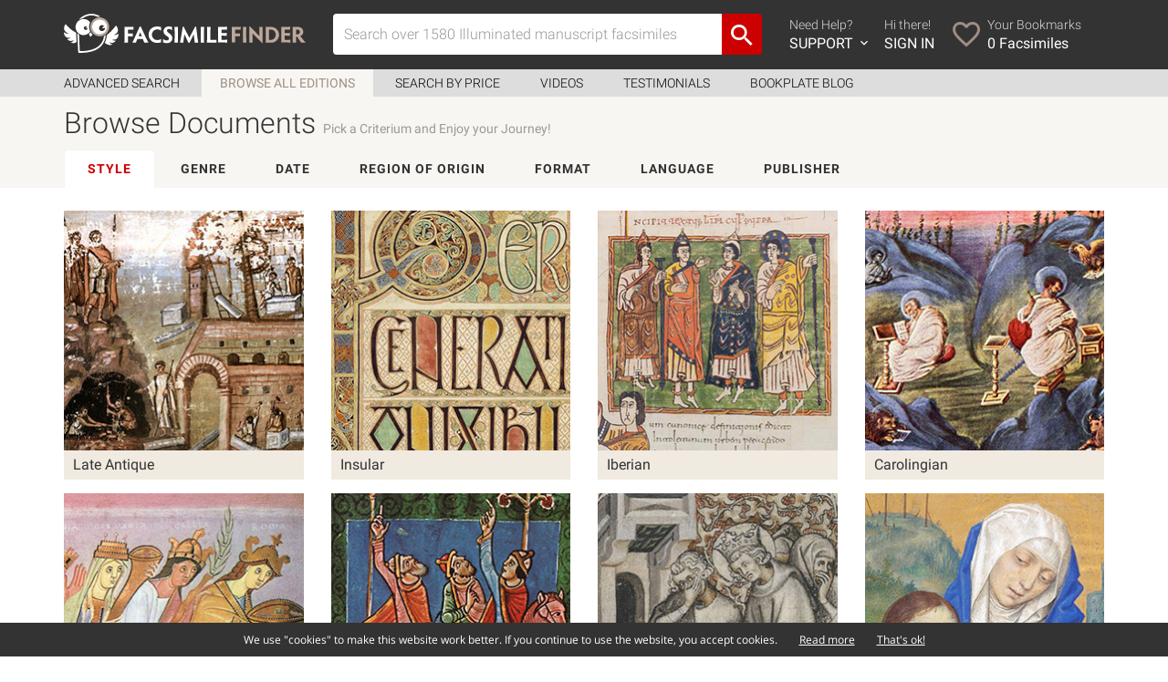

--- FILE ---
content_type: text/html; charset=UTF-8
request_url: https://ff-65a4.kxcdn.com/browse/style
body_size: 5798
content:
<!DOCTYPE html>

<html lang="en">

<head>

    <meta charset="UTF-8"/>

    <meta name="viewport" content="width=device-width, initial-scale=1.0">


    <title>Browse all Facsimiles by Style</title>

    <meta name="description" content="Search, compare and find the best facsimiles. Purchase them at the best price">


    


    


    


    




    


    


    


    

    <meta property="og:site_name" content="Facsimile Finder - Medieval Manuscript Facsimiles"/>

    <meta property="fb:admins" content="1287903628"/>

    <meta property="fb:app_id" content="249200748528470"/>


    
        <link href="https://ff-65a4.kxcdn.com/assets/img/athena.png" rel="image_src" type="text/css" />
        <meta property="og:type" content="website"/>

        <meta property="og:url" content="https://www.facsimilefinder.com/"/>

        <meta property="og:image" content="https://ff-65a4.kxcdn.com/assets/img/athena.png"/>

    


    <link href="https://www.facsimilefinder.com/assets/ico/favicon.ico" rel="shortcut icon" type="image/ico" />
    <link href="https://ff-65a4.kxcdn.com/assets/min/ff.min.css?v=1601051655" rel="stylesheet" type="text/css" />


    
    
            <!-- Google tag (gtag.js) -->
    <script async src="https://www.googletagmanager.com/gtag/js?id=G-E7Q4SGQTJZ"></script>
    <script>
        window.dataLayer = window.dataLayer || [];
        function gtag(){dataLayer.push(arguments);}
        gtag('js', new Date());

        gtag('config', 'G-E7Q4SGQTJZ');
    </script>
<!-- Facebook Pixel Code -->
<script>
    !function(f,b,e,v,n,t,s)
    {if(f.fbq)return;n=f.fbq=function(){n.callMethod?
        n.callMethod.apply(n,arguments):n.queue.push(arguments)};
        if(!f._fbq)f._fbq=n;n.push=n;n.loaded=!0;n.version='2.0';
        n.queue=[];t=b.createElement(e);t.async=!0;
        t.src=v;s=b.getElementsByTagName(e)[0];
        s.parentNode.insertBefore(t,s)}(window, document,'script',
        'https://connect.facebook.net/en_US/fbevents.js');
    fbq('init', '198144815292797');
    fbq('track', 'PageView');
</script>
<noscript><img height="1" width="1" style="display:none"
               src="https://www.facebook.com/tr?id=198144815292797&ev=PageView&noscript=1"
    /></noscript>
<!-- End Facebook Pixel Code -->
<!-- Smartsupp Live Chat script -->
<script type="text/javascript">
    var _smartsupp = _smartsupp || {};
    _smartsupp.key = '48dce6d020a07befcadb48b434037a047fed15a9';
    window.smartsupp || (function (d) {
        var s, c, o = smartsupp = function () {
            o._.push(arguments)
        };
        o._ = [];
        s = d.getElementsByTagName('script')[0];
        c = d.createElement('script');
        c.type = 'text/javascript';
        c.charset = 'utf-8';
        c.async = true;
        c.src = 'https://www.smartsuppchat.com/loader.js?';
        s.parentNode.insertBefore(c, s);
    })(document);
</script>
    <!-- MailerLite Universal -->
    <script>
        (function(w,d,e,u,f,l,n){w[f]=w[f]||function(){(w[f].q=w[f].q||[])
            .push(arguments);},l=d.createElement(e),l.async=1,l.src=u,
            n=d.getElementsByTagName(e)[0],n.parentNode.insertBefore(l,n);})
        (window,document,'script','https://assets.mailerlite.com/js/universal.js','ml');
        ml('account', '414755');
    </script>
    <!-- End MailerLite Universal -->

    </head>




<body class="">


<div class="main-container">


    <div class="content-wrap">


        
            
            
                
            

            <header id="header">

                <div class="container">

                    <div class="row">

                        <div class="col-sm-12 clearfix">


                            


                            

                                <div id="main-menu-navigation" class="clearfix">

                                    <div class="logo-container">

                                        <figure>

                                            <a href="https://www.facsimilefinder.com/" title="Back to Home"><img
                                                        class="img-responsive"
                                                        src="https://www.facsimilefinder.com/assets/img/FacsimileFinderLogo.svg"></a>

                                        </figure>

                                    </div>

                                    <div class="togglemobile-container">

                                        <i class="mdi mdi-menu"></i>

                                    </div>

                                    <div class="visible-xs clearfix"></div>

                                    <div class="searchform-container">

                                        
                                        <form id="search-form-top"
                                              class="clearfix "
                                              action="/search/term/" method="post">

                                            <div class="input-group">

                                                <input value="" id="terms" name="search_term"
                                                       type="text" class="form-control searchTerm"
                                                       placeholder="Search over 1580 Illuminated manuscript facsimiles" >

                                                <span class="input-group-btn">

							        <button class="btn btn-default" type="submit"><i class='mdi mdi-magnify'></i></button>

							      </span>

                                            </div>

                                        </form>

                                    </div>

                                    <div class="menu-container">

                                        <ul class="icon-nav clearfix">

                                            <li class="f">

                                                <a href="javascript:void(0)">

                                                    <i class="mdi mdi-help-circle"></i>

                                                    <div>

                                                        Need Help? <span>SUPPORT <i
                                                                    class="mdi mdi-chevron-down"></i></span>

                                                    </div>

                                                </a>

                                                <div id="support-dropdown" style="display:none;">

                                                    <div id="support-dropdown-container">

                                                        <div id="support-page">
  <div class="container">

  <div class="row">
    <div class="col-sm-6">
      <h3><a href="/faq">Frequently Asked Questions</a></h3>
      <p><a href="/faq">View the most common questions our users and customers ask.</a></p>
      <h3>Request Sales Quote</h3>
      <p>If you're interested in a facsimile edition and need a quote, get in touch with us today.</p>
      <p>Use the form or call us between 6am-2pm EST. Voicemail always available.</p>
      <div class="contact-info clearfix">
        <i class="mdi mdi-phone"></i>
        <p><strong>Phone from Europe</strong><br>
        +39 (329) 316 9912<br>
        <strong>Phone from USA</strong><br>
        +1 (347) 329-3774</p>
      </div>
      <div class="contact-info clearfix">
        <i class="mdi mdi-skype-business"></i>
        <p><strong>Skype</strong><br>
        facsimilefinder</p>
      </div>
    </div>
    <div class="col-sm-6">
      <div class="addLoader">
        <form class="form-support" method="post" action="/contact-us/support">
                    <div class="form-group">
            <label for="name">Full Name</label>
            <input type="text" name="name" class="form-control" id="userName" placeholder="Your name" value="">
          </div>
          <div class="form-group">
            <label for="email">Email Address</label>
            <input type="email" name="email" class="form-control" id="userEmail" placeholder="Your email address" value="">
          </div>
          <div class="form-group">
            <strong>Inquiring about</strong><br>
            <label class="radio-inline">
              <input type="radio" name="subject" value="1" checked> Edition
            </label>
            <label class="radio-inline">
              <input type="radio" name="subject" value="2"> This site
            </label>
            <label class="radio-inline">
              <input type="radio" name="subject" value="3"> Other
            </label>
          </div>
          <div class="form-group">
            <label>Tell us what's up</label>
            <textarea class="form-control" name="message" rows="4"></textarea>
          </div>
          <div class="form-group">
            <div id="captchafield" class="g-recaptcha"></div>
          </div>
          <input type="hidden" name="refPage" value="https://www.facsimilefinder.com/browse/style">
          <button type="submit" class="button">Get Support</button>
          <div class="form-response"></div>
        </form>
      </div>
    </div>
  </div>

  </div>
</div>

                                                    </div>

                                                </div>

                                            </li>

                                            
                                                <li class="s">

                                                    <a href="/usr/login?r=browse/style">

                                                        <i class="mdi mdi-login"></i>

                                                        <div>

                                                            Hi there! <span>SIGN IN</span>

                                                        </div>

                                                    </a>

                                                </li>

                                                <li class="t">

                                                    <a href="/usr/bookmarks/temp">

                                                        <i class="mdi mdi-heart-outline"></i>

                                                        <div>

                                                            Your Bookmarks<span><em
                                                                        class="wishlistCount">0</em> Facsimiles</span>

                                                        </div>

                                                    </a>

                                                </li>

                                            

                                        </ul>

                                    </div>

                                    <div class="mobile-menu-container">

                                        <div class="row">

                                            <div class="col-xs-6">

                                                <ul class="list-nav">

                                                    <li><a href="/search">Advanced Search</a></li>

                                                    <li><a href="/browse">Browse all Editions</a></li>

                                                    <li><a href="/price-matcher">Search by Price</a></li>

                                                    <li><a href="/manuscript-facsimile-edition-videos">Videos</a></li>

                                                    <li><a href="/testimonials">Testimonials</a></li>

                                                    <li><a href="/articles">Bookplate Blog</a></li>

                                                </ul>

                                            </div>

                                            <div class="col-xs-6">

                                                <ul class="icon-nav">


                                                    <li class="clearfix">

                                                        <a href="/contact-us/support" class="clearfix">

                                                            <i class="mdi mdi-help-circle"></i>

                                                            <div>

                                                                Need Help? <span>SUPPORT</span>

                                                            </div>

                                                        </a>

                                                    </li>


                                                    
                                                        <li class="clearfix">

                                                            <a href="/usr/login?r=browse/style"
                                                               class="clearfix">

                                                                <i class="mdi mdi-account"></i>

                                                                <div>

                                                                    Hi there! <span>SIGN IN</span>

                                                                </div>

                                                            </a>

                                                        </li>

                                                        <li class="clearfix">

                                                            <a href="/usr/bookmarks/temp">

                                                                <i class="mdi mdi-heart-outline"></i>

                                                                <div>

                                                                    Bookmarks<span><em
                                                                                class="wishlistCount">0</em> Facsimiles</span>

                                                                </div>

                                                            </a>

                                                        </li>

                                                    

                                                </ul>

                                            </div>

                                        </div>

                                    </div>

                                </div>

                            

                        </div>

                    </div>

                </div>

            </header>


            
                

                    <div id="sub-header">

                        <div class="container">

                            <div class="row">

                                <div class="col-sm-12">

                                    <ul>

                                        <li class=""><a
                                                    href="/search">Advanced Search</a></li>

                                        <li class="active"><a
                                                    href="/browse">Browse all Editions</a></li>

                                        <li class="">
                                            <a href="/price-matcher">Search by Price</a></li>

                                        <li class=""><a
                                                    href="/manuscript-facsimile-edition-videos">Videos</a></li>

                                        <li class="">
                                            <a href="/testimonials">Testimonials</a></li>

                                        <li><a href="/articles">Bookplate Blog</a></li>

                                    </ul>

                                </div>

                            </div>

                        </div>

                    </div>


                
            

        


        <div class="box_texture">
	<div class="container">
		<div class="row">
			<div class="col-sm-12">
				<div class="page_header browse_page_header">
					<h1>Browse Documents <small>Pick a Criterium and Enjoy your Journey!</small></h1>
					<div class="hidden-xs">
						<ul class="browse_nav nav nav-tabs">
							<li class="active"><a href="/browse/style">STYLE</a></li>
							<li class=""><a href="/browse/theme">GENRE</a></li>
							<li class=""><a href="/browse/results">DATE</a></li>
							<li class=""><a href="/browse/country">REGION OF ORIGIN</a></li>
							<li class=""><a href="/browse/type">FORMAT</a></li>
							<li class=""><a href="/browse/language">LANGUAGE</a></li>
							<li class=""><a href="/browse/publisher">PUBLISHER</a></li>
						</ul>
					</div>
					<div class="visible-xs">
						<form class="form-horizontal">
							<div class="form-group clearfix">
								<label style="float:left;padding:4px 10px 0 15px;" class="control-label">Browse by</label>
								<div style="width:65%;float:left;">
									<select class="form-control" id="browse_by">
										<option selected value="/browse/style">STYLE</option>
										<option  value="/browse/theme">GENRE</option>
										<option  value="/browse/results">DATE</option>
										<option  value="/browse/country">REGION OF ORIGIN</option>
										<option  value="/browse/type">FORMAT</option>
										<option  value="/browse/language">LANGUAGE</option>
										<option  value="/browse/publisher">PUBLISHER</option>
									</select>
								</div>
							</div>
						</form>


					</div>
				</div>
			</div>
		</div>
	</div>
</div>

<div id="browse-page" class="content_page" style="padding-top:25px">
	<div class="container">

			<div class="row">
																									<div class="col-xs-6 col-md-3 col-sm-4 facet_box">
							<a href="https://www.facsimilefinder.com/browse/style/1-Late-Antique">
																										<img src="https://ff-65a4.kxcdn.com/assets/img_content/facets/style/late-antique.jpg" srcset="https://ff-65a4.kxcdn.com/assets/img_content/facets/style/late-antique.jpg, https://ff-65a4.kxcdn.com/assets/img_content/facets/style/late-antique@2x.jpg 2x" alt="Late Antique"/>
																<p style="overflow: hidden;white-space: nowrap;text-overflow: ellipsis;">Late Antique</p>
							</a>
						</div>
																														<div class="col-xs-6 col-md-3 col-sm-4 facet_box">
							<a href="https://www.facsimilefinder.com/browse/style/6-Insular">
																										<img src="https://ff-65a4.kxcdn.com/assets/img_content/facets/style/insular.jpg" srcset="https://ff-65a4.kxcdn.com/assets/img_content/facets/style/insular.jpg, https://ff-65a4.kxcdn.com/assets/img_content/facets/style/insular@2x.jpg 2x" alt="Insular"/>
																<p style="overflow: hidden;white-space: nowrap;text-overflow: ellipsis;">Insular</p>
							</a>
						</div>
																														<div class="col-xs-6 col-md-3 col-sm-4 facet_box">
							<a href="https://www.facsimilefinder.com/browse/style/18-Iberian">
																										<img src="https://ff-65a4.kxcdn.com/assets/img_content/facets/style/iberian.jpg" srcset="https://ff-65a4.kxcdn.com/assets/img_content/facets/style/iberian.jpg, https://ff-65a4.kxcdn.com/assets/img_content/facets/style/iberian@2x.jpg 2x" alt="Iberian"/>
																<p style="overflow: hidden;white-space: nowrap;text-overflow: ellipsis;">Iberian</p>
							</a>
						</div>
																														<div class="col-xs-6 col-md-3 col-sm-4 facet_box">
							<a href="https://www.facsimilefinder.com/browse/style/2-Carolingian">
																										<img src="https://ff-65a4.kxcdn.com/assets/img_content/facets/style/carolingian.jpg" srcset="https://ff-65a4.kxcdn.com/assets/img_content/facets/style/carolingian.jpg, https://ff-65a4.kxcdn.com/assets/img_content/facets/style/carolingian@2x.jpg 2x" alt="Carolingian"/>
																<p style="overflow: hidden;white-space: nowrap;text-overflow: ellipsis;">Carolingian</p>
							</a>
						</div>
																														<div class="col-xs-6 col-md-3 col-sm-4 facet_box">
							<a href="https://www.facsimilefinder.com/browse/style/7-Ottonian">
																										<img src="https://ff-65a4.kxcdn.com/assets/img_content/facets/style/ottonian.jpg" srcset="https://ff-65a4.kxcdn.com/assets/img_content/facets/style/ottonian.jpg, https://ff-65a4.kxcdn.com/assets/img_content/facets/style/ottonian@2x.jpg 2x" alt="Ottonian"/>
																<p style="overflow: hidden;white-space: nowrap;text-overflow: ellipsis;">Ottonian</p>
							</a>
						</div>
																														<div class="col-xs-6 col-md-3 col-sm-4 facet_box">
							<a href="https://www.facsimilefinder.com/browse/style/3-Romanesque">
																										<img src="https://ff-65a4.kxcdn.com/assets/img_content/facets/style/romanesque.jpg" srcset="https://ff-65a4.kxcdn.com/assets/img_content/facets/style/romanesque.jpg, https://ff-65a4.kxcdn.com/assets/img_content/facets/style/romanesque@2x.jpg 2x" alt="Romanesque"/>
																<p style="overflow: hidden;white-space: nowrap;text-overflow: ellipsis;">Romanesque</p>
							</a>
						</div>
																														<div class="col-xs-6 col-md-3 col-sm-4 facet_box">
							<a href="https://www.facsimilefinder.com/browse/style/8-Gothic">
																										<img src="https://ff-65a4.kxcdn.com/assets/img_content/facets/style/gothic.jpg" srcset="https://ff-65a4.kxcdn.com/assets/img_content/facets/style/gothic.jpg, https://ff-65a4.kxcdn.com/assets/img_content/facets/style/gothic@2x.jpg 2x" alt="Gothic"/>
																<p style="overflow: hidden;white-space: nowrap;text-overflow: ellipsis;">Gothic</p>
							</a>
						</div>
																														<div class="col-xs-6 col-md-3 col-sm-4 facet_box">
							<a href="https://www.facsimilefinder.com/browse/style/12-Northern-Renaissance">
																										<img src="https://ff-65a4.kxcdn.com/assets/img_content/facets/style/northern-renaissance.jpg" srcset="https://ff-65a4.kxcdn.com/assets/img_content/facets/style/northern-renaissance.jpg, https://ff-65a4.kxcdn.com/assets/img_content/facets/style/northern-renaissance@2x.jpg 2x" alt="Northern Renaissance"/>
																<p style="overflow: hidden;white-space: nowrap;text-overflow: ellipsis;">Northern Renaissance</p>
							</a>
						</div>
																														<div class="col-xs-6 col-md-3 col-sm-4 facet_box">
							<a href="https://www.facsimilefinder.com/browse/style/15-Southern-Renaissance">
																										<img src="https://ff-65a4.kxcdn.com/assets/img_content/facets/style/southern-renaissance.jpg" srcset="https://ff-65a4.kxcdn.com/assets/img_content/facets/style/southern-renaissance.jpg, https://ff-65a4.kxcdn.com/assets/img_content/facets/style/southern-renaissance@2x.jpg 2x" alt="Southern Renaissance"/>
																<p style="overflow: hidden;white-space: nowrap;text-overflow: ellipsis;">Southern Renaissance</p>
							</a>
						</div>
																														<div class="col-xs-6 col-md-3 col-sm-4 facet_box">
							<a href="https://www.facsimilefinder.com/browse/style/17-Post-Renaissance">
																										<img src="https://ff-65a4.kxcdn.com/assets/img_content/facets/style/post-renaissance.jpg" srcset="https://ff-65a4.kxcdn.com/assets/img_content/facets/style/post-renaissance.jpg, https://ff-65a4.kxcdn.com/assets/img_content/facets/style/post-renaissance@2x.jpg 2x" alt="Post-Renaissance"/>
																<p style="overflow: hidden;white-space: nowrap;text-overflow: ellipsis;">Post-Renaissance</p>
							</a>
						</div>
																														<div class="col-xs-6 col-md-3 col-sm-4 facet_box">
							<a href="https://www.facsimilefinder.com/browse/style/9-Byzantine">
																										<img src="https://ff-65a4.kxcdn.com/assets/img_content/facets/style/byzantine.jpg" srcset="https://ff-65a4.kxcdn.com/assets/img_content/facets/style/byzantine.jpg, https://ff-65a4.kxcdn.com/assets/img_content/facets/style/byzantine@2x.jpg 2x" alt="Byzantine"/>
																<p style="overflow: hidden;white-space: nowrap;text-overflow: ellipsis;">Byzantine</p>
							</a>
						</div>
																														<div class="col-xs-6 col-md-3 col-sm-4 facet_box">
							<a href="https://www.facsimilefinder.com/browse/style/16-Armenian">
																										<img src="https://ff-65a4.kxcdn.com/assets/img_content/facets/style/armenian.jpg" srcset="https://ff-65a4.kxcdn.com/assets/img_content/facets/style/armenian.jpg, https://ff-65a4.kxcdn.com/assets/img_content/facets/style/armenian@2x.jpg 2x" alt="Armenian"/>
																<p style="overflow: hidden;white-space: nowrap;text-overflow: ellipsis;">Armenian</p>
							</a>
						</div>
																														<div class="col-xs-6 col-md-3 col-sm-4 facet_box">
							<a href="https://www.facsimilefinder.com/browse/style/10-Islamicate">
																										<img src="https://ff-65a4.kxcdn.com/assets/img_content/facets/style/islamicate.jpg" srcset="https://ff-65a4.kxcdn.com/assets/img_content/facets/style/islamicate.jpg, https://ff-65a4.kxcdn.com/assets/img_content/facets/style/islamicate@2x.jpg 2x" alt="Islamicate"/>
																<p style="overflow: hidden;white-space: nowrap;text-overflow: ellipsis;">Islamicate</p>
							</a>
						</div>
																														<div class="col-xs-6 col-md-3 col-sm-4 facet_box">
							<a href="https://www.facsimilefinder.com/browse/style/5-Pre-Columbian">
																										<img src="https://ff-65a4.kxcdn.com/assets/img_content/facets/style/pre-columbian.jpg" srcset="https://ff-65a4.kxcdn.com/assets/img_content/facets/style/pre-columbian.jpg, https://ff-65a4.kxcdn.com/assets/img_content/facets/style/pre-columbian@2x.jpg 2x" alt="Pre-Columbian"/>
																<p style="overflow: hidden;white-space: nowrap;text-overflow: ellipsis;">Pre-Columbian</p>
							</a>
						</div>
																															</div>
	</div>
</div>

<script>
 	var phpTermSeparator = '%20';
 	var searchUrl = '';
</script>


        <footer id="footer">


            

                <div class="container">

                    <div class="row">

                        <div class="col-sm-4 footer_about">

                            <h4>ABOUT US</h4>

                            <p>Facsimile Finder is a supplier of books, specializing in facsimile editions.</p>

                            <p>We're a small, caring team with a vision: we strive to be the supplier you always wanted
                                to source the facsimile editions you need. <a href="/about" class="read_more">Read our
                                    story</a></p>

                            <ul>

                                <li><a href="https://twitter.com/FacsimileFinder" target="_blank"><img
                                                src="https://www.facsimilefinder.com/assets/img/twitter.svg"
                                                alt="Twitter Account"/></a></li>

                                <li><a href="https://www.facebook.com/FacsimileFinder" target="_blank"><img
                                                src="https://www.facsimilefinder.com/assets/img/facebook.svg"
                                                alt="Facebook Account"/></a></li>

                                <li><a href="http://instagram.com/facsimilefinder" target="_blank"><img
                                                src="https://www.facsimilefinder.com/assets/img/instagram.svg"
                                                alt="Instagram Account"/></a></li>

                                <li><a href="https://www.linkedin.com/company/facsimile-finder" target="_blank"><img
                                                src="https://www.facsimilefinder.com/assets/img/linkedin.svg"
                                                alt="LinkedIn Account"/></a></li>

                                <li id="last_social"><a href="https://www.youtube.com/user/ManuscriptFacsimiles"
                                                        target="_blank"><img
                                                src="https://www.facsimilefinder.com/assets/img/youtube.svg"
                                                alt="Youtube Channel"/></a></li>

                            </ul>

                            <div class="clearfix"></div>


                        </div>

                        <hr>

                        <div class="col-sm-3 credit">

                            <h4>ADDRESS & PHONE</h4>

                            <p>&copy; 2026 Facsimile Finder<br/>

                                a trademark by Quires Srl<br>

                                Republic of San Marino<br>

                                TaxID (COE): SM-27373<br><br>

                                Phone (Europe): +39 (329) 316 9912<br>
                                Phone (USA) +1 (347) 329-3774

                            </p>

                            <div class="clearfix"></div>

                        </div>

                        <hr>

                        <div class="col-sm-3 footer_twitter">

                            <h4>FOLLOW US ON TWITTER</h4>

                            <ul id="twitterBoxContent"><li><p class="timePosted">over a year ago</p></li></ul>
                        </div>

                        <hr>


                        <div class="col-sm-2 footer_links">

                            <h4><a href="#top" id="back-top-link">BACK TO TOP</a></h4>

                            <ul>

                                <li><a href="/">Homepage</a></li>

                                <li></li>

                                <li><a href="/search">Search</a></li>

                                <li><a href="/browse">Browse All</a></li>

                                <li><a href="/price-matcher">Price Matcher</a></li>

                                <li></li>

                                <li><a href="/tour">Tour</a></li>

                                <li><a href="/about">About Us</a></li>

                                <li><a href="/contact-us">Contact Us</a></li>

                                <li><a href="skype:facsimilefinder">Skype</a></li>

                                <li></li>

                                <li><a href="/articles">Blog</a></li>

                                <li></li>

                                
                                    <li><a href="/usr/signup?s=1&r=browse/style">Sign Up Free</a></li>

                                    <li><a href="/usr/login?r=browse/style">Login</a></li>

                                
                                <li></li>

                                <li><a href="/privacy-policy">Privacy &minus; Cookies</a></li>

                            </ul>

                        </div>

                    </div>

                </div>

            
        </footer>


    </div> 

</div> 

<div id="stack_bottom_notice"></div>


<div class="modal fade modalFF" id="modalWishlist" tabindex="-1" role="dialog" aria-labelledby="modalWishlist"
     aria-hidden="true">

    <div class="modal-dialog">

        <div class="modal-content">

            <div class="modal-header">

                <h4 class="modal-title">Save to Bookmarks</h4>

            </div>

            <div class="modal-body centered">

                <div class="addLoader">

                    <form class="form-wishlist require-reload">

                        <div class="form-group" style="min-height:320px;">

                        </div>

                        <div class="form-response"></div>

                    </form>

                </div>

                <button type="button" class="close" data-dismiss="modal" aria-hidden="true" title="Close (Esc)">
                    &times;
                </button>

            </div>

            <div class="modal-footer centered hidden-xs">

                <a href="#" class="forgot_password_link" data-dismiss="modal">Close</a>

            </div>

        </div>

    </div>

</div>


<script src="https://ff-65a4.kxcdn.com/assets/min/ff.min.js?v=1581547871"
        type="text/javascript"></script>



    <script src="https://ff-65a4.kxcdn.com/assets/js/cookiechoices.min.js?v=1534496676"
            type="text/javascript"></script>

    <script src="https://www.google.com/recaptcha/api.js?onload=CaptchaCallback&render=explicit" async defer></script>



<!--[if lt IE 9]>

	  <script src="https://ff-65a4.kxcdn.com/assets/js/html5shiv.js" type="text/javascript"></script>

	  <script src="https://ff-65a4.kxcdn.com/assets/js/respond.min.js" type="text/javascript"></script>

	<![endif]-->


<script>

    var current_url = "https://www.facsimilefinder.com/browse/style";

    var is_user_logged = 0;

</script>


<script type='text/javascript' src='https://ff-65a4.kxcdn.com/assets/js/filter.js?v=1534496676'></script>
<script type='text/javascript' src='https://ff-65a4.kxcdn.com/assets/js/scripts_browse.js?v=1534496683'></script>


</body>

</html>



--- FILE ---
content_type: text/css
request_url: https://ff-65a4.kxcdn.com/assets/min/ff.min.css?v=1601051655
body_size: 55479
content:
article,aside,details,figcaption,figure,footer,header,hgroup,main,nav,section,summary{display:block}audio,canvas,video{display:inline-block}audio:not([controls]){display:none;height:0}[hidden],template{display:none}html{font-family:sans-serif;-webkit-text-size-adjust:100%;-ms-text-size-adjust:100%}body{margin:0}a{background:transparent}a:focus{outline:thin dotted}a:active,a:hover{outline:0}h1{margin:.67em 0;font-size:2em}abbr[title]{border-bottom:1px dotted}b,strong{font-weight:bold}dfn{font-style:italic}hr{height:0;-moz-box-sizing:content-box;box-sizing:content-box}mark{color:#000;background:#ff0}code,kbd,pre,samp{font-family:monospace,serif;font-size:1em}pre{white-space:pre-wrap}q{quotes:"\201C" "\201D" "\2018" "\2019"}small{font-size:80%}sub,sup{position:relative;font-size:75%;line-height:0;vertical-align:baseline}sup{top:-0.5em}sub{bottom:-0.25em}img{border:0}svg:not(:root){overflow:hidden}figure{margin:0}fieldset{padding:.35em .625em .75em;margin:0 2px;border:1px solid #c0c0c0}legend{padding:0;border:0}button,input,select,textarea{margin:0;font-family:inherit;font-size:100%}button,input{line-height:normal}button,select{text-transform:none}button,html input[type="button"],input[type="reset"],input[type="submit"]{cursor:pointer;-webkit-appearance:button}button[disabled],html input[disabled]{cursor:default}input[type="checkbox"],input[type="radio"]{padding:0;box-sizing:border-box}input[type="search"]{-webkit-box-sizing:content-box;-moz-box-sizing:content-box;box-sizing:content-box;-webkit-appearance:textfield}input[type="search"]::-webkit-search-cancel-button,input[type="search"]::-webkit-search-decoration{-webkit-appearance:none}button::-moz-focus-inner,input::-moz-focus-inner{padding:0;border:0}textarea{overflow:auto;vertical-align:top}table{border-collapse:collapse;border-spacing:0}@media print{*{color:#000!important;text-shadow:none!important;background:transparent!important;box-shadow:none!important}a,a:visited{text-decoration:underline}a[href]:after{content:" (" attr(href) ")"}abbr[title]:after{content:" (" attr(title) ")"}a[href^="javascript:"]:after,a[href^="#"]:after{content:""}pre,blockquote{border:1px solid #999;page-break-inside:avoid}thead{display:table-header-group}tr,img{page-break-inside:avoid}img{max-width:100%!important}@page{margin:2cm .5cm}p,h2,h3{orphans:3;widows:3}h2,h3{page-break-after:avoid}select{background:#fff!important}.navbar{display:none}.table td,.table th{background-color:#fff!important}.btn>.caret,.dropup>.btn>.caret{border-top-color:#000!important}.label{border:1px solid #000}.table{border-collapse:collapse!important}.table-bordered th,.table-bordered td{border:1px solid #ddd!important}}*,*:before,*:after{-webkit-box-sizing:border-box;-moz-box-sizing:border-box;box-sizing:border-box}html{font-size:62.5%;-webkit-tap-highlight-color:rgba(0,0,0,0)}body{font-family:"Helvetica Neue",Helvetica,Arial,sans-serif;font-size:14px;line-height:1.428571429;color:#333;background-color:#fff}input,button,select,textarea{font-family:inherit;font-size:inherit;line-height:inherit}a{color:#428bca;text-decoration:none}a:hover,a:focus{color:#2a6496;text-decoration:underline}a:focus{outline:thin dotted;outline:5px auto -webkit-focus-ring-color;outline-offset:-2px}img{vertical-align:middle}.img-responsive{display:block;height:auto;width:100%}.img-rounded{border-radius:6px}.img-thumbnail{display:inline-block;height:auto;max-width:100%;padding:4px;line-height:1.428571429;background-color:#fff;border:1px solid #ddd;border-radius:4px;-webkit-transition:all .2s ease-in-out;transition:all .2s ease-in-out}.img-circle{border-radius:50%}hr{margin-top:20px;margin-bottom:20px;border:0;border-top:1px solid #eee}.sr-only{position:absolute;width:1px;height:1px;padding:0;margin:-1px;overflow:hidden;clip:rect(0,0,0,0);border:0}h1,h2,h3,h4,h5,h6,.h1,.h2,.h3,.h4,.h5,.h6{font-family:"Helvetica Neue",Helvetica,Arial,sans-serif;font-weight:500;line-height:1.1;color:inherit}h1 small,h2 small,h3 small,h4 small,h5 small,h6 small,.h1 small,.h2 small,.h3 small,.h4 small,.h5 small,.h6 small,h1 .small,h2 .small,h3 .small,h4 .small,h5 .small,h6 .small,.h1 .small,.h2 .small,.h3 .small,.h4 .small,.h5 .small,.h6 .small{font-weight:normal;line-height:1;color:#999}h1,h2,h3{margin-top:20px;margin-bottom:10px}h1 small,h2 small,h3 small,h1 .small,h2 .small,h3 .small{font-size:65%}h4,h5,h6{margin-top:10px;margin-bottom:10px}h4 small,h5 small,h6 small,h4 .small,h5 .small,h6 .small{font-size:75%}h1,.h1{font-size:36px}h2,.h2{font-size:30px}h3,.h3{font-size:24px}h4,.h4{font-size:18px}h5,.h5{font-size:14px}h6,.h6{font-size:12px}p{margin:0 0 10px}.lead{margin-bottom:20px;font-size:16px;font-weight:200;line-height:1.4}@media(min-width:768px){.lead{font-size:21px}}small,.small{font-size:85%}cite{font-style:normal}.text-muted{color:#999}.text-primary{color:#428bca}.text-primary:hover{color:#3071a9}.text-warning{color:#8a6d3b}.text-warning:hover{color:#66512c}.text-danger{color:#a94442}.text-danger:hover{color:#843534}.text-success{color:#3c763d}.text-success:hover{color:#2b542c}.text-info{color:#31708f}.text-info:hover{color:#245269}.text-left{text-align:left}.text-right{text-align:right}.text-center{text-align:center}.page-header{padding-bottom:9px;margin:40px 0 20px;border-bottom:1px solid #eee}ul,ol{margin-top:0;margin-bottom:10px}ul ul,ol ul,ul ol,ol ol{margin-bottom:0}.list-unstyled{padding-left:0;list-style:none}.list-inline{padding-left:0;list-style:none}.list-inline>li{display:inline-block;padding-right:5px;padding-left:5px}.list-inline>li:first-child{padding-left:0}dl{margin-top:0;margin-bottom:20px}dt,dd{line-height:1.428571429}dt{font-weight:bold}dd{margin-left:0}@media(min-width:768px){.dl-horizontal dt{float:left;width:160px;overflow:hidden;clear:left;text-align:right;text-overflow:ellipsis;white-space:nowrap}.dl-horizontal dd{margin-left:180px}.dl-horizontal dd:before,.dl-horizontal dd:after{display:table;content:" "}.dl-horizontal dd:after{clear:both}.dl-horizontal dd:before,.dl-horizontal dd:after{display:table;content:" "}.dl-horizontal dd:after{clear:both}}abbr[title],abbr[data-original-title]{cursor:help;border-bottom:1px dotted #999}.initialism{font-size:90%;text-transform:uppercase}blockquote{padding:10px 20px;margin:0 0 20px;border-left:5px solid #eee}blockquote p{font-size:17.5px;font-weight:300;line-height:1.25}blockquote p:last-child{margin-bottom:0}blockquote small,blockquote .small{display:block;line-height:1.428571429;color:#999}blockquote small:before,blockquote .small:before{content:'\2014 \00A0'}blockquote.pull-right{padding-right:15px;padding-left:0;border-right:5px solid #eee;border-left:0}blockquote.pull-right p,blockquote.pull-right small,blockquote.pull-right .small{text-align:right}blockquote.pull-right small:before,blockquote.pull-right .small:before{content:''}blockquote.pull-right small:after,blockquote.pull-right .small:after{content:'\00A0 \2014'}blockquote:before,blockquote:after{content:""}address{margin-bottom:20px;font-style:normal;line-height:1.428571429}code,kbd,pre,samp{font-family:Menlo,Monaco,Consolas,"Courier New",monospace}code{padding:2px 4px;font-size:90%;color:#c7254e;white-space:nowrap;background-color:#f9f2f4;border-radius:4px}pre{display:block;padding:9.5px;margin:0 0 10px;font-size:13px;line-height:1.428571429;color:#333;word-break:break-all;word-wrap:break-word;background-color:#f5f5f5;border:1px solid #ccc;border-radius:4px}pre code{padding:0;font-size:inherit;color:inherit;white-space:pre-wrap;background-color:transparent;border-radius:0}.pre-scrollable{max-height:340px;overflow-y:scroll}.container{padding-right:15px;padding-left:15px;margin-right:auto;margin-left:auto}.container:before,.container:after{display:table;content:" "}.container:after{clear:both}.container:before,.container:after{display:table;content:" "}.container:after{clear:both}@media(min-width:768px){.container{width:750px}}@media(min-width:992px){.container{width:970px}}@media(min-width:1200px){.container{width:1170px}}.row{margin-right:-15px;margin-left:-15px}.row:before,.row:after{display:table;content:" "}.row:after{clear:both}.row:before,.row:after{display:table;content:" "}.row:after{clear:both}.col-xs-1,.col-sm-1,.col-md-1,.col-lg-1,.col-xs-2,.col-sm-2,.col-md-2,.col-lg-2,.col-xs-3,.col-sm-3,.col-md-3,.col-lg-3,.col-xs-4,.col-sm-4,.col-md-4,.col-lg-4,.col-xs-5,.col-sm-5,.col-md-5,.col-lg-5,.col-xs-6,.col-sm-6,.col-md-6,.col-lg-6,.col-xs-7,.col-sm-7,.col-md-7,.col-lg-7,.col-xs-8,.col-sm-8,.col-md-8,.col-lg-8,.col-xs-9,.col-sm-9,.col-md-9,.col-lg-9,.col-xs-10,.col-sm-10,.col-md-10,.col-lg-10,.col-xs-11,.col-sm-11,.col-md-11,.col-lg-11,.col-xs-12,.col-sm-12,.col-md-12,.col-lg-12{position:relative;min-height:1px;padding-right:15px;padding-left:15px}.col-xs-1,.col-xs-2,.col-xs-3,.col-xs-4,.col-xs-5,.col-xs-6,.col-xs-7,.col-xs-8,.col-xs-9,.col-xs-10,.col-xs-11,.col-xs-12{float:left}.col-xs-12{width:100%}.col-xs-11{width:91.66666666666666%}.col-xs-10{width:83.33333333333334%}.col-xs-9{width:75%}.col-xs-8{width:66.66666666666666%}.col-xs-7{width:58.333333333333336%}.col-xs-6{width:50%}.col-xs-5{width:41.66666666666667%}.col-xs-4{width:33.33333333333333%}.col-xs-3{width:25%}.col-xs-2{width:16.666666666666664%}.col-xs-1{width:8.333333333333332%}.col-xs-pull-12{right:100%}.col-xs-pull-11{right:91.66666666666666%}.col-xs-pull-10{right:83.33333333333334%}.col-xs-pull-9{right:75%}.col-xs-pull-8{right:66.66666666666666%}.col-xs-pull-7{right:58.333333333333336%}.col-xs-pull-6{right:50%}.col-xs-pull-5{right:41.66666666666667%}.col-xs-pull-4{right:33.33333333333333%}.col-xs-pull-3{right:25%}.col-xs-pull-2{right:16.666666666666664%}.col-xs-pull-1{right:8.333333333333332%}.col-xs-pull-0{right:0}.col-xs-push-12{left:100%}.col-xs-push-11{left:91.66666666666666%}.col-xs-push-10{left:83.33333333333334%}.col-xs-push-9{left:75%}.col-xs-push-8{left:66.66666666666666%}.col-xs-push-7{left:58.333333333333336%}.col-xs-push-6{left:50%}.col-xs-push-5{left:41.66666666666667%}.col-xs-push-4{left:33.33333333333333%}.col-xs-push-3{left:25%}.col-xs-push-2{left:16.666666666666664%}.col-xs-push-1{left:8.333333333333332%}.col-xs-push-0{left:0}.col-xs-offset-12{margin-left:100%}.col-xs-offset-11{margin-left:91.66666666666666%}.col-xs-offset-10{margin-left:83.33333333333334%}.col-xs-offset-9{margin-left:75%}.col-xs-offset-8{margin-left:66.66666666666666%}.col-xs-offset-7{margin-left:58.333333333333336%}.col-xs-offset-6{margin-left:50%}.col-xs-offset-5{margin-left:41.66666666666667%}.col-xs-offset-4{margin-left:33.33333333333333%}.col-xs-offset-3{margin-left:25%}.col-xs-offset-2{margin-left:16.666666666666664%}.col-xs-offset-1{margin-left:8.333333333333332%}.col-xs-offset-0{margin-left:0}@media(min-width:768px){.col-sm-1,.col-sm-2,.col-sm-3,.col-sm-4,.col-sm-5,.col-sm-6,.col-sm-7,.col-sm-8,.col-sm-9,.col-sm-10,.col-sm-11,.col-sm-12{float:left}.col-sm-12{width:100%}.col-sm-11{width:91.66666666666666%}.col-sm-10{width:83.33333333333334%}.col-sm-9{width:75%}.col-sm-8{width:66.66666666666666%}.col-sm-7{width:58.333333333333336%}.col-sm-6{width:50%}.col-sm-5{width:41.66666666666667%}.col-sm-4{width:33.33333333333333%}.col-sm-3{width:25%}.col-sm-2{width:16.666666666666664%}.col-sm-1{width:8.333333333333332%}.col-sm-pull-12{right:100%}.col-sm-pull-11{right:91.66666666666666%}.col-sm-pull-10{right:83.33333333333334%}.col-sm-pull-9{right:75%}.col-sm-pull-8{right:66.66666666666666%}.col-sm-pull-7{right:58.333333333333336%}.col-sm-pull-6{right:50%}.col-sm-pull-5{right:41.66666666666667%}.col-sm-pull-4{right:33.33333333333333%}.col-sm-pull-3{right:25%}.col-sm-pull-2{right:16.666666666666664%}.col-sm-pull-1{right:8.333333333333332%}.col-sm-pull-0{right:0}.col-sm-push-12{left:100%}.col-sm-push-11{left:91.66666666666666%}.col-sm-push-10{left:83.33333333333334%}.col-sm-push-9{left:75%}.col-sm-push-8{left:66.66666666666666%}.col-sm-push-7{left:58.333333333333336%}.col-sm-push-6{left:50%}.col-sm-push-5{left:41.66666666666667%}.col-sm-push-4{left:33.33333333333333%}.col-sm-push-3{left:25%}.col-sm-push-2{left:16.666666666666664%}.col-sm-push-1{left:8.333333333333332%}.col-sm-push-0{left:0}.col-sm-offset-12{margin-left:100%}.col-sm-offset-11{margin-left:91.66666666666666%}.col-sm-offset-10{margin-left:83.33333333333334%}.col-sm-offset-9{margin-left:75%}.col-sm-offset-8{margin-left:66.66666666666666%}.col-sm-offset-7{margin-left:58.333333333333336%}.col-sm-offset-6{margin-left:50%}.col-sm-offset-5{margin-left:41.66666666666667%}.col-sm-offset-4{margin-left:33.33333333333333%}.col-sm-offset-3{margin-left:25%}.col-sm-offset-2{margin-left:16.666666666666664%}.col-sm-offset-1{margin-left:8.333333333333332%}.col-sm-offset-0{margin-left:0}}@media(min-width:992px){.col-md-1,.col-md-2,.col-md-3,.col-md-4,.col-md-5,.col-md-6,.col-md-7,.col-md-8,.col-md-9,.col-md-10,.col-md-11,.col-md-12{float:left}.col-md-12{width:100%}.col-md-11{width:91.66666666666666%}.col-md-10{width:83.33333333333334%}.col-md-9{width:75%}.col-md-8{width:66.66666666666666%}.col-md-7{width:58.333333333333336%}.col-md-6{width:50%}.col-md-5{width:41.66666666666667%}.col-md-4{width:33.33333333333333%}.col-md-3{width:25%}.col-md-2{width:16.666666666666664%}.col-md-1{width:8.333333333333332%}.col-md-pull-12{right:100%}.col-md-pull-11{right:91.66666666666666%}.col-md-pull-10{right:83.33333333333334%}.col-md-pull-9{right:75%}.col-md-pull-8{right:66.66666666666666%}.col-md-pull-7{right:58.333333333333336%}.col-md-pull-6{right:50%}.col-md-pull-5{right:41.66666666666667%}.col-md-pull-4{right:33.33333333333333%}.col-md-pull-3{right:25%}.col-md-pull-2{right:16.666666666666664%}.col-md-pull-1{right:8.333333333333332%}.col-md-pull-0{right:0}.col-md-push-12{left:100%}.col-md-push-11{left:91.66666666666666%}.col-md-push-10{left:83.33333333333334%}.col-md-push-9{left:75%}.col-md-push-8{left:66.66666666666666%}.col-md-push-7{left:58.333333333333336%}.col-md-push-6{left:50%}.col-md-push-5{left:41.66666666666667%}.col-md-push-4{left:33.33333333333333%}.col-md-push-3{left:25%}.col-md-push-2{left:16.666666666666664%}.col-md-push-1{left:8.333333333333332%}.col-md-push-0{left:0}.col-md-offset-12{margin-left:100%}.col-md-offset-11{margin-left:91.66666666666666%}.col-md-offset-10{margin-left:83.33333333333334%}.col-md-offset-9{margin-left:75%}.col-md-offset-8{margin-left:66.66666666666666%}.col-md-offset-7{margin-left:58.333333333333336%}.col-md-offset-6{margin-left:50%}.col-md-offset-5{margin-left:41.66666666666667%}.col-md-offset-4{margin-left:33.33333333333333%}.col-md-offset-3{margin-left:25%}.col-md-offset-2{margin-left:16.666666666666664%}.col-md-offset-1{margin-left:8.333333333333332%}.col-md-offset-0{margin-left:0}}@media(min-width:1200px){.col-lg-1,.col-lg-2,.col-lg-3,.col-lg-4,.col-lg-5,.col-lg-6,.col-lg-7,.col-lg-8,.col-lg-9,.col-lg-10,.col-lg-11,.col-lg-12{float:left}.col-lg-12{width:100%}.col-lg-11{width:91.66666666666666%}.col-lg-10{width:83.33333333333334%}.col-lg-9{width:75%}.col-lg-8{width:66.66666666666666%}.col-lg-7{width:58.333333333333336%}.col-lg-6{width:50%}.col-lg-5{width:41.66666666666667%}.col-lg-4{width:33.33333333333333%}.col-lg-3{width:25%}.col-lg-2{width:16.666666666666664%}.col-lg-1{width:8.333333333333332%}.col-lg-pull-12{right:100%}.col-lg-pull-11{right:91.66666666666666%}.col-lg-pull-10{right:83.33333333333334%}.col-lg-pull-9{right:75%}.col-lg-pull-8{right:66.66666666666666%}.col-lg-pull-7{right:58.333333333333336%}.col-lg-pull-6{right:50%}.col-lg-pull-5{right:41.66666666666667%}.col-lg-pull-4{right:33.33333333333333%}.col-lg-pull-3{right:25%}.col-lg-pull-2{right:16.666666666666664%}.col-lg-pull-1{right:8.333333333333332%}.col-lg-pull-0{right:0}.col-lg-push-12{left:100%}.col-lg-push-11{left:91.66666666666666%}.col-lg-push-10{left:83.33333333333334%}.col-lg-push-9{left:75%}.col-lg-push-8{left:66.66666666666666%}.col-lg-push-7{left:58.333333333333336%}.col-lg-push-6{left:50%}.col-lg-push-5{left:41.66666666666667%}.col-lg-push-4{left:33.33333333333333%}.col-lg-push-3{left:25%}.col-lg-push-2{left:16.666666666666664%}.col-lg-push-1{left:8.333333333333332%}.col-lg-push-0{left:0}.col-lg-offset-12{margin-left:100%}.col-lg-offset-11{margin-left:91.66666666666666%}.col-lg-offset-10{margin-left:83.33333333333334%}.col-lg-offset-9{margin-left:75%}.col-lg-offset-8{margin-left:66.66666666666666%}.col-lg-offset-7{margin-left:58.333333333333336%}.col-lg-offset-6{margin-left:50%}.col-lg-offset-5{margin-left:41.66666666666667%}.col-lg-offset-4{margin-left:33.33333333333333%}.col-lg-offset-3{margin-left:25%}.col-lg-offset-2{margin-left:16.666666666666664%}.col-lg-offset-1{margin-left:8.333333333333332%}.col-lg-offset-0{margin-left:0}}table{max-width:100%;background-color:transparent}th{text-align:left}.table{width:100%;margin-bottom:20px}.table>thead>tr>th,.table>tbody>tr>th,.table>tfoot>tr>th,.table>thead>tr>td,.table>tbody>tr>td,.table>tfoot>tr>td{padding:8px;line-height:1.428571429;vertical-align:top;border-top:1px solid #ddd}.table>thead>tr>th{vertical-align:bottom;border-bottom:2px solid #ddd}.table>caption+thead>tr:first-child>th,.table>colgroup+thead>tr:first-child>th,.table>thead:first-child>tr:first-child>th,.table>caption+thead>tr:first-child>td,.table>colgroup+thead>tr:first-child>td,.table>thead:first-child>tr:first-child>td{border-top:0}.table>tbody+tbody{border-top:2px solid #ddd}.table .table{background-color:#fff}.table-condensed>thead>tr>th,.table-condensed>tbody>tr>th,.table-condensed>tfoot>tr>th,.table-condensed>thead>tr>td,.table-condensed>tbody>tr>td,.table-condensed>tfoot>tr>td{padding:5px}.table-bordered{border:1px solid #ddd}.table-bordered>thead>tr>th,.table-bordered>tbody>tr>th,.table-bordered>tfoot>tr>th,.table-bordered>thead>tr>td,.table-bordered>tbody>tr>td,.table-bordered>tfoot>tr>td{border:1px solid #ddd}.table-bordered>thead>tr>th,.table-bordered>thead>tr>td{border-bottom-width:2px}.table-striped>tbody>tr:nth-child(odd)>td,.table-striped>tbody>tr:nth-child(odd)>th{background-color:#f9f9f9}.table-hover>tbody>tr:hover>td,.table-hover>tbody>tr:hover>th{background-color:#f5f5f5}table col[class*="col-"]{position:static;display:table-column;float:none}table td[class*="col-"],table th[class*="col-"]{display:table-cell;float:none}.table>thead>tr>.active,.table>tbody>tr>.active,.table>tfoot>tr>.active,.table>thead>.active>td,.table>tbody>.active>td,.table>tfoot>.active>td,.table>thead>.active>th,.table>tbody>.active>th,.table>tfoot>.active>th{background-color:#f5f5f5}.table-hover>tbody>tr>.active:hover,.table-hover>tbody>.active:hover>td,.table-hover>tbody>.active:hover>th{background-color:#e8e8e8}.table>thead>tr>.success,.table>tbody>tr>.success,.table>tfoot>tr>.success,.table>thead>.success>td,.table>tbody>.success>td,.table>tfoot>.success>td,.table>thead>.success>th,.table>tbody>.success>th,.table>tfoot>.success>th{background-color:#dff0d8}.table-hover>tbody>tr>.success:hover,.table-hover>tbody>.success:hover>td,.table-hover>tbody>.success:hover>th{background-color:#d0e9c6}.table>thead>tr>.danger,.table>tbody>tr>.danger,.table>tfoot>tr>.danger,.table>thead>.danger>td,.table>tbody>.danger>td,.table>tfoot>.danger>td,.table>thead>.danger>th,.table>tbody>.danger>th,.table>tfoot>.danger>th{background-color:#f2dede}.table-hover>tbody>tr>.danger:hover,.table-hover>tbody>.danger:hover>td,.table-hover>tbody>.danger:hover>th{background-color:#ebcccc}.table>thead>tr>.warning,.table>tbody>tr>.warning,.table>tfoot>tr>.warning,.table>thead>.warning>td,.table>tbody>.warning>td,.table>tfoot>.warning>td,.table>thead>.warning>th,.table>tbody>.warning>th,.table>tfoot>.warning>th{background-color:#fcf8e3}.table-hover>tbody>tr>.warning:hover,.table-hover>tbody>.warning:hover>td,.table-hover>tbody>.warning:hover>th{background-color:#faf2cc}@media(max-width:767px){.table-responsive{width:100%;margin-bottom:15px;overflow-x:scroll;overflow-y:hidden;border:1px solid #ddd;-ms-overflow-style:-ms-autohiding-scrollbar;-webkit-overflow-scrolling:touch}.table-responsive>.table{margin-bottom:0}.table-responsive>.table>thead>tr>th,.table-responsive>.table>tbody>tr>th,.table-responsive>.table>tfoot>tr>th,.table-responsive>.table>thead>tr>td,.table-responsive>.table>tbody>tr>td,.table-responsive>.table>tfoot>tr>td{white-space:nowrap}.table-responsive>.table-bordered{border:0}.table-responsive>.table-bordered>thead>tr>th:first-child,.table-responsive>.table-bordered>tbody>tr>th:first-child,.table-responsive>.table-bordered>tfoot>tr>th:first-child,.table-responsive>.table-bordered>thead>tr>td:first-child,.table-responsive>.table-bordered>tbody>tr>td:first-child,.table-responsive>.table-bordered>tfoot>tr>td:first-child{border-left:0}.table-responsive>.table-bordered>thead>tr>th:last-child,.table-responsive>.table-bordered>tbody>tr>th:last-child,.table-responsive>.table-bordered>tfoot>tr>th:last-child,.table-responsive>.table-bordered>thead>tr>td:last-child,.table-responsive>.table-bordered>tbody>tr>td:last-child,.table-responsive>.table-bordered>tfoot>tr>td:last-child{border-right:0}.table-responsive>.table-bordered>tbody>tr:last-child>th,.table-responsive>.table-bordered>tfoot>tr:last-child>th,.table-responsive>.table-bordered>tbody>tr:last-child>td,.table-responsive>.table-bordered>tfoot>tr:last-child>td{border-bottom:0}}fieldset{padding:0;margin:0;border:0}legend{display:block;width:100%;padding:0;margin-bottom:20px;font-size:21px;line-height:inherit;color:#333;border:0;border-bottom:1px solid #e5e5e5}label{display:inline-block;margin-bottom:5px;font-weight:bold}input[type="search"]{-webkit-box-sizing:border-box;-moz-box-sizing:border-box;box-sizing:border-box}input[type="radio"],input[type="checkbox"]{margin:4px 0 0;margin-top:1px \9;line-height:normal}input[type="file"]{display:block}select[multiple],select[size]{height:auto}select optgroup{font-family:inherit;font-size:inherit;font-style:inherit}input[type="file"]:focus,input[type="radio"]:focus,input[type="checkbox"]:focus{outline:thin dotted;outline:5px auto -webkit-focus-ring-color;outline-offset:-2px}input[type="number"]::-webkit-outer-spin-button,input[type="number"]::-webkit-inner-spin-button{height:auto}output{display:block;padding-top:7px;font-size:14px;line-height:1.428571429;color:#555;vertical-align:middle}.form-control{display:block;width:100%;height:34px;padding:6px 12px;font-size:14px;line-height:1.428571429;color:#555;vertical-align:middle;background-color:#fff;background-image:none;border:1px solid #ccc;border-radius:4px;-webkit-box-shadow:inset 0 1px 1px rgba(0,0,0,0.075);box-shadow:inset 0 1px 1px rgba(0,0,0,0.075);-webkit-transition:border-color ease-in-out .15s,box-shadow ease-in-out .15s;transition:border-color ease-in-out .15s,box-shadow ease-in-out .15s}.form-control:focus{border-color:#66afe9;outline:0;-webkit-box-shadow:inset 0 1px 1px rgba(0,0,0,0.075),0 0 8px rgba(102,175,233,0.6);box-shadow:inset 0 1px 1px rgba(0,0,0,0.075),0 0 8px rgba(102,175,233,0.6)}.form-control:-moz-placeholder{color:#999}.form-control::-moz-placeholder{color:#999;opacity:1}.form-control:-ms-input-placeholder{color:#999}.form-control::-webkit-input-placeholder{color:#999}.form-control[disabled],.form-control[readonly],fieldset[disabled] .form-control{cursor:not-allowed;background-color:#eee}textarea.form-control{height:auto}.form-group{margin-bottom:15px}.radio,.checkbox{display:block;min-height:20px;padding-left:20px;margin-top:10px;margin-bottom:10px;vertical-align:middle}.radio label,.checkbox label{display:inline;margin-bottom:0;font-weight:normal;cursor:pointer}.radio input[type="radio"],.radio-inline input[type="radio"],.checkbox input[type="checkbox"],.checkbox-inline input[type="checkbox"]{float:left;margin-left:-20px}.radio+.radio,.checkbox+.checkbox{margin-top:-5px}.radio-inline,.checkbox-inline{display:inline-block;padding-left:20px;margin-bottom:0;font-weight:normal;vertical-align:middle;cursor:pointer}.radio-inline+.radio-inline,.checkbox-inline+.checkbox-inline{margin-top:0;margin-left:10px}input[type="radio"][disabled],input[type="checkbox"][disabled],.radio[disabled],.radio-inline[disabled],.checkbox[disabled],.checkbox-inline[disabled],fieldset[disabled] input[type="radio"],fieldset[disabled] input[type="checkbox"],fieldset[disabled] .radio,fieldset[disabled] .radio-inline,fieldset[disabled] .checkbox,fieldset[disabled] .checkbox-inline{cursor:not-allowed}.input-sm{height:30px;padding:5px 10px;font-size:12px;line-height:1.5;border-radius:3px}select.input-sm{height:30px;line-height:30px}textarea.input-sm{height:auto}.input-lg{height:46px;padding:10px 16px;font-size:18px;line-height:1.33;border-radius:6px}select.input-lg{height:46px;line-height:46px}textarea.input-lg{height:auto}.has-warning .help-block,.has-warning .control-label,.has-warning .radio,.has-warning .checkbox,.has-warning .radio-inline,.has-warning .checkbox-inline{color:#8a6d3b}.has-warning .form-control{border-color:#8a6d3b;-webkit-box-shadow:inset 0 1px 1px rgba(0,0,0,0.075);box-shadow:inset 0 1px 1px rgba(0,0,0,0.075)}.has-warning .form-control:focus{border-color:#66512c;-webkit-box-shadow:inset 0 1px 1px rgba(0,0,0,0.075),0 0 6px #c0a16b;box-shadow:inset 0 1px 1px rgba(0,0,0,0.075),0 0 6px #c0a16b}.has-warning .input-group-addon{color:#8a6d3b;background-color:#fcf8e3;border-color:#8a6d3b}.has-error .help-block,.has-error .control-label,.has-error .radio,.has-error .checkbox,.has-error .radio-inline,.has-error .checkbox-inline{color:#a94442}.has-error .form-control{border-color:#a94442;-webkit-box-shadow:inset 0 1px 1px rgba(0,0,0,0.075);box-shadow:inset 0 1px 1px rgba(0,0,0,0.075)}.has-error .form-control:focus{border-color:#843534;-webkit-box-shadow:inset 0 1px 1px rgba(0,0,0,0.075),0 0 6px #ce8483;box-shadow:inset 0 1px 1px rgba(0,0,0,0.075),0 0 6px #ce8483}.has-error .input-group-addon{color:#a94442;background-color:#f2dede;border-color:#a94442}.has-success .help-block,.has-success .control-label,.has-success .radio,.has-success .checkbox,.has-success .radio-inline,.has-success .checkbox-inline{color:#3c763d}.has-success .form-control{border-color:#3c763d;-webkit-box-shadow:inset 0 1px 1px rgba(0,0,0,0.075);box-shadow:inset 0 1px 1px rgba(0,0,0,0.075)}.has-success .form-control:focus{border-color:#2b542c;-webkit-box-shadow:inset 0 1px 1px rgba(0,0,0,0.075),0 0 6px #67b168;box-shadow:inset 0 1px 1px rgba(0,0,0,0.075),0 0 6px #67b168}.has-success .input-group-addon{color:#3c763d;background-color:#dff0d8;border-color:#3c763d}.form-control-static{margin-bottom:0}.help-block{display:block;margin-top:5px;margin-bottom:10px;color:#737373}@media(min-width:768px){.form-inline .form-group{display:inline-block;margin-bottom:0;vertical-align:middle}.form-inline .form-control{display:inline-block}.form-inline select.form-control{width:auto}.form-inline .radio,.form-inline .checkbox{display:inline-block;padding-left:0;margin-top:0;margin-bottom:0}.form-inline .radio input[type="radio"],.form-inline .checkbox input[type="checkbox"]{float:none;margin-left:0}}.form-horizontal .control-label,.form-horizontal .radio,.form-horizontal .checkbox,.form-horizontal .radio-inline,.form-horizontal .checkbox-inline{padding-top:7px;margin-top:0;margin-bottom:0}.form-horizontal .radio,.form-horizontal .checkbox{min-height:27px}.form-horizontal .form-group{margin-right:-15px;margin-left:-15px}.form-horizontal .form-group:before,.form-horizontal .form-group:after{display:table;content:" "}.form-horizontal .form-group:after{clear:both}.form-horizontal .form-group:before,.form-horizontal .form-group:after{display:table;content:" "}.form-horizontal .form-group:after{clear:both}.form-horizontal .form-control-static{padding-top:7px}@media(min-width:768px){.form-horizontal .control-label{text-align:right}}.btn{display:inline-block;padding:6px 12px;margin-bottom:0;font-size:14px;font-weight:normal;line-height:1.428571429;text-align:center;white-space:nowrap;vertical-align:middle;cursor:pointer;background-image:none;border:1px solid transparent;border-radius:4px;-webkit-user-select:none;-moz-user-select:none;-ms-user-select:none;-o-user-select:none;user-select:none}.btn:focus{outline:thin dotted;outline:5px auto -webkit-focus-ring-color;outline-offset:-2px}.btn:hover,.btn:focus{color:#333;text-decoration:none}.btn:active,.btn.active{background-image:none;outline:0;-webkit-box-shadow:inset 0 3px 5px rgba(0,0,0,0.125);box-shadow:inset 0 3px 5px rgba(0,0,0,0.125)}.btn.disabled,.btn[disabled],fieldset[disabled] .btn{pointer-events:none;cursor:not-allowed;opacity:.65;filter:alpha(opacity=65);-webkit-box-shadow:none;box-shadow:none}.btn-default{color:#333;background-color:#fff;border-color:#ccc}.btn-default:hover,.btn-default:focus,.btn-default:active,.btn-default.active,.open .dropdown-toggle.btn-default{color:#333;background-color:#ebebeb;border-color:#adadad}.btn-default:active,.btn-default.active,.open .dropdown-toggle.btn-default{background-image:none}.btn-default.disabled,.btn-default[disabled],fieldset[disabled] .btn-default,.btn-default.disabled:hover,.btn-default[disabled]:hover,fieldset[disabled] .btn-default:hover,.btn-default.disabled:focus,.btn-default[disabled]:focus,fieldset[disabled] .btn-default:focus,.btn-default.disabled:active,.btn-default[disabled]:active,fieldset[disabled] .btn-default:active,.btn-default.disabled.active,.btn-default[disabled].active,fieldset[disabled] .btn-default.active{background-color:#fff;border-color:#ccc}.btn-default .badge{color:#fff;background-color:#fff}.btn-primary{color:#fff;background-color:#428bca;border-color:#357ebd}.btn-primary:hover,.btn-primary:focus,.btn-primary:active,.btn-primary.active,.open .dropdown-toggle.btn-primary{color:#fff;background-color:#3276b1;border-color:#285e8e}.btn-primary:active,.btn-primary.active,.open .dropdown-toggle.btn-primary{background-image:none}.btn-primary.disabled,.btn-primary[disabled],fieldset[disabled] .btn-primary,.btn-primary.disabled:hover,.btn-primary[disabled]:hover,fieldset[disabled] .btn-primary:hover,.btn-primary.disabled:focus,.btn-primary[disabled]:focus,fieldset[disabled] .btn-primary:focus,.btn-primary.disabled:active,.btn-primary[disabled]:active,fieldset[disabled] .btn-primary:active,.btn-primary.disabled.active,.btn-primary[disabled].active,fieldset[disabled] .btn-primary.active{background-color:#428bca;border-color:#357ebd}.btn-primary .badge{color:#428bca;background-color:#fff}.btn-warning{color:#fff;background-color:#f0ad4e;border-color:#eea236}.btn-warning:hover,.btn-warning:focus,.btn-warning:active,.btn-warning.active,.open .dropdown-toggle.btn-warning{color:#fff;background-color:#ed9c28;border-color:#d58512}.btn-warning:active,.btn-warning.active,.open .dropdown-toggle.btn-warning{background-image:none}.btn-warning.disabled,.btn-warning[disabled],fieldset[disabled] .btn-warning,.btn-warning.disabled:hover,.btn-warning[disabled]:hover,fieldset[disabled] .btn-warning:hover,.btn-warning.disabled:focus,.btn-warning[disabled]:focus,fieldset[disabled] .btn-warning:focus,.btn-warning.disabled:active,.btn-warning[disabled]:active,fieldset[disabled] .btn-warning:active,.btn-warning.disabled.active,.btn-warning[disabled].active,fieldset[disabled] .btn-warning.active{background-color:#f0ad4e;border-color:#eea236}.btn-warning .badge{color:#f0ad4e;background-color:#fff}.btn-danger{color:#fff;background-color:#d9534f;border-color:#d43f3a}.btn-danger:hover,.btn-danger:focus,.btn-danger:active,.btn-danger.active,.open .dropdown-toggle.btn-danger{color:#fff;background-color:#d2322d;border-color:#ac2925}.btn-danger:active,.btn-danger.active,.open .dropdown-toggle.btn-danger{background-image:none}.btn-danger.disabled,.btn-danger[disabled],fieldset[disabled] .btn-danger,.btn-danger.disabled:hover,.btn-danger[disabled]:hover,fieldset[disabled] .btn-danger:hover,.btn-danger.disabled:focus,.btn-danger[disabled]:focus,fieldset[disabled] .btn-danger:focus,.btn-danger.disabled:active,.btn-danger[disabled]:active,fieldset[disabled] .btn-danger:active,.btn-danger.disabled.active,.btn-danger[disabled].active,fieldset[disabled] .btn-danger.active{background-color:#d9534f;border-color:#d43f3a}.btn-danger .badge{color:#d9534f;background-color:#fff}.btn-success{color:#fff;background-color:#5cb85c;border-color:#4cae4c}.btn-success:hover,.btn-success:focus,.btn-success:active,.btn-success.active,.open .dropdown-toggle.btn-success{color:#fff;background-color:#47a447;border-color:#398439}.btn-success:active,.btn-success.active,.open .dropdown-toggle.btn-success{background-image:none}.btn-success.disabled,.btn-success[disabled],fieldset[disabled] .btn-success,.btn-success.disabled:hover,.btn-success[disabled]:hover,fieldset[disabled] .btn-success:hover,.btn-success.disabled:focus,.btn-success[disabled]:focus,fieldset[disabled] .btn-success:focus,.btn-success.disabled:active,.btn-success[disabled]:active,fieldset[disabled] .btn-success:active,.btn-success.disabled.active,.btn-success[disabled].active,fieldset[disabled] .btn-success.active{background-color:#5cb85c;border-color:#4cae4c}.btn-success .badge{color:#5cb85c;background-color:#fff}.btn-info{color:#fff;background-color:#5bc0de;border-color:#46b8da}.btn-info:hover,.btn-info:focus,.btn-info:active,.btn-info.active,.open .dropdown-toggle.btn-info{color:#fff;background-color:#39b3d7;border-color:#269abc}.btn-info:active,.btn-info.active,.open .dropdown-toggle.btn-info{background-image:none}.btn-info.disabled,.btn-info[disabled],fieldset[disabled] .btn-info,.btn-info.disabled:hover,.btn-info[disabled]:hover,fieldset[disabled] .btn-info:hover,.btn-info.disabled:focus,.btn-info[disabled]:focus,fieldset[disabled] .btn-info:focus,.btn-info.disabled:active,.btn-info[disabled]:active,fieldset[disabled] .btn-info:active,.btn-info.disabled.active,.btn-info[disabled].active,fieldset[disabled] .btn-info.active{background-color:#5bc0de;border-color:#46b8da}.btn-info .badge{color:#5bc0de;background-color:#fff}.btn-link{font-weight:normal;color:#428bca;cursor:pointer;border-radius:0}.btn-link,.btn-link:active,.btn-link[disabled],fieldset[disabled] .btn-link{background-color:transparent;-webkit-box-shadow:none;box-shadow:none}.btn-link,.btn-link:hover,.btn-link:focus,.btn-link:active{border-color:transparent}.btn-link:hover,.btn-link:focus{color:#2a6496;text-decoration:underline;background-color:transparent}.btn-link[disabled]:hover,fieldset[disabled] .btn-link:hover,.btn-link[disabled]:focus,fieldset[disabled] .btn-link:focus{color:#999;text-decoration:none}.btn-lg{padding:10px 16px;font-size:18px;line-height:1.33;border-radius:6px}.btn-sm{padding:5px 10px;font-size:12px;line-height:1.5;border-radius:3px}.btn-xs{padding:1px 5px;font-size:12px;line-height:1.5;border-radius:3px}.btn-block{display:block;width:100%;padding-right:0;padding-left:0}.btn-block+.btn-block{margin-top:5px}input[type="submit"].btn-block,input[type="reset"].btn-block,input[type="button"].btn-block{width:100%}.fade{opacity:0;-webkit-transition:opacity .15s linear;transition:opacity .15s linear}.fade.in{opacity:1}.collapse{display:none}.collapse.in{display:block}.collapsing{position:relative;height:0;overflow:hidden;-webkit-transition:height .35s ease;transition:height .35s ease}@font-face{font-family:'Glyphicons Halflings';src:url('../fonts/glyphicons-halflings-regular.eot');src:url('../../fonts/glyphicons-halflings-regular.eot?#iefix') format('embedded-opentype'),url('../../fonts/glyphicons-halflings-regular.woff') format('woff'),url('../../fonts/glyphicons-halflings-regular.ttf') format('truetype'),url('../../fonts/glyphicons-halflings-regular.svg#glyphicons-halflingsregular') format('svg')}.glyphicon{position:relative;top:1px;display:inline-block;font-family:'Glyphicons Halflings';-webkit-font-smoothing:antialiased;font-style:normal;font-weight:normal;line-height:1;-moz-osx-font-smoothing:grayscale}.glyphicon:empty{width:1em}.glyphicon-asterisk:before{content:"\2a"}.glyphicon-plus:before{content:"\2b"}.glyphicon-euro:before{content:"\20ac"}.glyphicon-minus:before{content:"\2212"}.glyphicon-cloud:before{content:"\2601"}.glyphicon-envelope:before{content:"\2709"}.glyphicon-pencil:before{content:"\270f"}.glyphicon-glass:before{content:"\e001"}.glyphicon-music:before{content:"\e002"}.glyphicon-search:before{content:"\e003"}.glyphicon-heart:before{content:"\e005"}.glyphicon-star:before{content:"\e006"}.glyphicon-star-empty:before{content:"\e007"}.glyphicon-user:before{content:"\e008"}.glyphicon-film:before{content:"\e009"}.glyphicon-th-large:before{content:"\e010"}.glyphicon-th:before{content:"\e011"}.glyphicon-th-list:before{content:"\e012"}.glyphicon-ok:before{content:"\e013"}.glyphicon-remove:before{content:"\e014"}.glyphicon-zoom-in:before{content:"\e015"}.glyphicon-zoom-out:before{content:"\e016"}.glyphicon-off:before{content:"\e017"}.glyphicon-signal:before{content:"\e018"}.glyphicon-cog:before{content:"\e019"}.glyphicon-trash:before{content:"\e020"}.glyphicon-home:before{content:"\e021"}.glyphicon-file:before{content:"\e022"}.glyphicon-time:before{content:"\e023"}.glyphicon-road:before{content:"\e024"}.glyphicon-download-alt:before{content:"\e025"}.glyphicon-download:before{content:"\e026"}.glyphicon-upload:before{content:"\e027"}.glyphicon-inbox:before{content:"\e028"}.glyphicon-play-circle:before{content:"\e029"}.glyphicon-repeat:before{content:"\e030"}.glyphicon-refresh:before{content:"\e031"}.glyphicon-list-alt:before{content:"\e032"}.glyphicon-lock:before{content:"\e033"}.glyphicon-flag:before{content:"\e034"}.glyphicon-headphones:before{content:"\e035"}.glyphicon-volume-off:before{content:"\e036"}.glyphicon-volume-down:before{content:"\e037"}.glyphicon-volume-up:before{content:"\e038"}.glyphicon-qrcode:before{content:"\e039"}.glyphicon-barcode:before{content:"\e040"}.glyphicon-tag:before{content:"\e041"}.glyphicon-tags:before{content:"\e042"}.glyphicon-book:before{content:"\e043"}.glyphicon-bookmark:before{content:"\e044"}.glyphicon-print:before{content:"\e045"}.glyphicon-camera:before{content:"\e046"}.glyphicon-font:before{content:"\e047"}.glyphicon-bold:before{content:"\e048"}.glyphicon-italic:before{content:"\e049"}.glyphicon-text-height:before{content:"\e050"}.glyphicon-text-width:before{content:"\e051"}.glyphicon-align-left:before{content:"\e052"}.glyphicon-align-center:before{content:"\e053"}.glyphicon-align-right:before{content:"\e054"}.glyphicon-align-justify:before{content:"\e055"}.glyphicon-list:before{content:"\e056"}.glyphicon-indent-left:before{content:"\e057"}.glyphicon-indent-right:before{content:"\e058"}.glyphicon-facetime-video:before{content:"\e059"}.glyphicon-picture:before{content:"\e060"}.glyphicon-map-marker:before{content:"\e062"}.glyphicon-adjust:before{content:"\e063"}.glyphicon-tint:before{content:"\e064"}.glyphicon-edit:before{content:"\e065"}.glyphicon-share:before{content:"\e066"}.glyphicon-check:before{content:"\e067"}.glyphicon-move:before{content:"\e068"}.glyphicon-step-backward:before{content:"\e069"}.glyphicon-fast-backward:before{content:"\e070"}.glyphicon-backward:before{content:"\e071"}.glyphicon-play:before{content:"\e072"}.glyphicon-pause:before{content:"\e073"}.glyphicon-stop:before{content:"\e074"}.glyphicon-forward:before{content:"\e075"}.glyphicon-fast-forward:before{content:"\e076"}.glyphicon-step-forward:before{content:"\e077"}.glyphicon-eject:before{content:"\e078"}.glyphicon-chevron-left:before{content:"\e079"}.glyphicon-chevron-right:before{content:"\e080"}.glyphicon-plus-sign:before{content:"\e081"}.glyphicon-minus-sign:before{content:"\e082"}.glyphicon-remove-sign:before{content:"\e083"}.glyphicon-ok-sign:before{content:"\e084"}.glyphicon-question-sign:before{content:"\e085"}.glyphicon-info-sign:before{content:"\e086"}.glyphicon-screenshot:before{content:"\e087"}.glyphicon-remove-circle:before{content:"\e088"}.glyphicon-ok-circle:before{content:"\e089"}.glyphicon-ban-circle:before{content:"\e090"}.glyphicon-arrow-left:before{content:"\e091"}.glyphicon-arrow-right:before{content:"\e092"}.glyphicon-arrow-up:before{content:"\e093"}.glyphicon-arrow-down:before{content:"\e094"}.glyphicon-share-alt:before{content:"\e095"}.glyphicon-resize-full:before{content:"\e096"}.glyphicon-resize-small:before{content:"\e097"}.glyphicon-exclamation-sign:before{content:"\e101"}.glyphicon-gift:before{content:"\e102"}.glyphicon-leaf:before{content:"\e103"}.glyphicon-fire:before{content:"\e104"}.glyphicon-eye-open:before{content:"\e105"}.glyphicon-eye-close:before{content:"\e106"}.glyphicon-warning-sign:before{content:"\e107"}.glyphicon-plane:before{content:"\e108"}.glyphicon-calendar:before{content:"\e109"}.glyphicon-random:before{content:"\e110"}.glyphicon-comment:before{content:"\e111"}.glyphicon-magnet:before{content:"\e112"}.glyphicon-chevron-up:before{content:"\e113"}.glyphicon-chevron-down:before{content:"\e114"}.glyphicon-retweet:before{content:"\e115"}.glyphicon-shopping-cart:before{content:"\e116"}.glyphicon-folder-close:before{content:"\e117"}.glyphicon-folder-open:before{content:"\e118"}.glyphicon-resize-vertical:before{content:"\e119"}.glyphicon-resize-horizontal:before{content:"\e120"}.glyphicon-hdd:before{content:"\e121"}.glyphicon-bullhorn:before{content:"\e122"}.glyphicon-bell:before{content:"\e123"}.glyphicon-certificate:before{content:"\e124"}.glyphicon-thumbs-up:before{content:"\e125"}.glyphicon-thumbs-down:before{content:"\e126"}.glyphicon-hand-right:before{content:"\e127"}.glyphicon-hand-left:before{content:"\e128"}.glyphicon-hand-up:before{content:"\e129"}.glyphicon-hand-down:before{content:"\e130"}.glyphicon-circle-arrow-right:before{content:"\e131"}.glyphicon-circle-arrow-left:before{content:"\e132"}.glyphicon-circle-arrow-up:before{content:"\e133"}.glyphicon-circle-arrow-down:before{content:"\e134"}.glyphicon-globe:before{content:"\e135"}.glyphicon-wrench:before{content:"\e136"}.glyphicon-tasks:before{content:"\e137"}.glyphicon-filter:before{content:"\e138"}.glyphicon-briefcase:before{content:"\e139"}.glyphicon-fullscreen:before{content:"\e140"}.glyphicon-dashboard:before{content:"\e141"}.glyphicon-paperclip:before{content:"\e142"}.glyphicon-heart-empty:before{content:"\e143"}.glyphicon-link:before{content:"\e144"}.glyphicon-phone:before{content:"\e145"}.glyphicon-pushpin:before{content:"\e146"}.glyphicon-usd:before{content:"\e148"}.glyphicon-gbp:before{content:"\e149"}.glyphicon-sort:before{content:"\e150"}.glyphicon-sort-by-alphabet:before{content:"\e151"}.glyphicon-sort-by-alphabet-alt:before{content:"\e152"}.glyphicon-sort-by-order:before{content:"\e153"}.glyphicon-sort-by-order-alt:before{content:"\e154"}.glyphicon-sort-by-attributes:before{content:"\e155"}.glyphicon-sort-by-attributes-alt:before{content:"\e156"}.glyphicon-unchecked:before{content:"\e157"}.glyphicon-expand:before{content:"\e158"}.glyphicon-collapse-down:before{content:"\e159"}.glyphicon-collapse-up:before{content:"\e160"}.glyphicon-log-in:before{content:"\e161"}.glyphicon-flash:before{content:"\e162"}.glyphicon-log-out:before{content:"\e163"}.glyphicon-new-window:before{content:"\e164"}.glyphicon-record:before{content:"\e165"}.glyphicon-save:before{content:"\e166"}.glyphicon-open:before{content:"\e167"}.glyphicon-saved:before{content:"\e168"}.glyphicon-import:before{content:"\e169"}.glyphicon-export:before{content:"\e170"}.glyphicon-send:before{content:"\e171"}.glyphicon-floppy-disk:before{content:"\e172"}.glyphicon-floppy-saved:before{content:"\e173"}.glyphicon-floppy-remove:before{content:"\e174"}.glyphicon-floppy-save:before{content:"\e175"}.glyphicon-floppy-open:before{content:"\e176"}.glyphicon-credit-card:before{content:"\e177"}.glyphicon-transfer:before{content:"\e178"}.glyphicon-cutlery:before{content:"\e179"}.glyphicon-header:before{content:"\e180"}.glyphicon-compressed:before{content:"\e181"}.glyphicon-earphone:before{content:"\e182"}.glyphicon-phone-alt:before{content:"\e183"}.glyphicon-tower:before{content:"\e184"}.glyphicon-stats:before{content:"\e185"}.glyphicon-sd-video:before{content:"\e186"}.glyphicon-hd-video:before{content:"\e187"}.glyphicon-subtitles:before{content:"\e188"}.glyphicon-sound-stereo:before{content:"\e189"}.glyphicon-sound-dolby:before{content:"\e190"}.glyphicon-sound-5-1:before{content:"\e191"}.glyphicon-sound-6-1:before{content:"\e192"}.glyphicon-sound-7-1:before{content:"\e193"}.glyphicon-copyright-mark:before{content:"\e194"}.glyphicon-registration-mark:before{content:"\e195"}.glyphicon-cloud-download:before{content:"\e197"}.glyphicon-cloud-upload:before{content:"\e198"}.glyphicon-tree-conifer:before{content:"\e199"}.glyphicon-tree-deciduous:before{content:"\e200"}.caret{display:inline-block;width:0;height:0;margin-left:2px;vertical-align:middle;border-top:4px solid;border-right:4px solid transparent;border-left:4px solid transparent}.dropdown{position:relative}.dropdown-toggle:focus{outline:0}.dropdown-menu{position:absolute;top:100%;left:0;z-index:1000;display:none;float:left;min-width:160px;padding:5px 0;margin:2px 0 0;font-size:14px;list-style:none;background-color:#fff;border:1px solid #ccc;border:1px solid rgba(0,0,0,0.15);border-radius:4px;-webkit-box-shadow:0 6px 12px rgba(0,0,0,0.175);box-shadow:0 6px 12px rgba(0,0,0,0.175);background-clip:padding-box}.dropdown-menu.pull-right{right:0;left:auto}.dropdown-menu .divider{height:1px;margin:9px 0;overflow:hidden;background-color:#e5e5e5}.dropdown-menu>li>a{display:block;padding:3px 20px;clear:both;font-weight:normal;line-height:1.428571429;color:#333;white-space:nowrap}.dropdown-menu>li>a:hover,.dropdown-menu>li>a:focus{color:#262626;text-decoration:none;background-color:#f5f5f5}.dropdown-menu>.active>a,.dropdown-menu>.active>a:hover,.dropdown-menu>.active>a:focus{color:#fff;text-decoration:none;background-color:#428bca;outline:0}.dropdown-menu>.disabled>a,.dropdown-menu>.disabled>a:hover,.dropdown-menu>.disabled>a:focus{color:#999}.dropdown-menu>.disabled>a:hover,.dropdown-menu>.disabled>a:focus{text-decoration:none;cursor:not-allowed;background-color:transparent;background-image:none;filter:progid:DXImageTransform.Microsoft.gradient(enabled=false)}.open>.dropdown-menu{display:block}.open>a{outline:0}.dropdown-header{display:block;padding:3px 20px;font-size:12px;line-height:1.428571429;color:#999}.dropdown-backdrop{position:fixed;top:0;right:0;bottom:0;left:0;z-index:990}.pull-right>.dropdown-menu{right:0;left:auto}.dropup .caret,.navbar-fixed-bottom .dropdown .caret{border-top:0;border-bottom:4px solid;content:""}.dropup .dropdown-menu,.navbar-fixed-bottom .dropdown .dropdown-menu{top:auto;bottom:100%;margin-bottom:1px}@media(min-width:768px){.navbar-right .dropdown-menu{right:0;left:auto}}.btn-group,.btn-group-vertical{position:relative;display:inline-block;vertical-align:middle}.btn-group>.btn,.btn-group-vertical>.btn{position:relative;float:left}.btn-group>.btn:hover,.btn-group-vertical>.btn:hover,.btn-group>.btn:focus,.btn-group-vertical>.btn:focus,.btn-group>.btn:active,.btn-group-vertical>.btn:active,.btn-group>.btn.active,.btn-group-vertical>.btn.active{z-index:2}.btn-group>.btn:focus,.btn-group-vertical>.btn:focus{outline:0}.btn-group .btn+.btn,.btn-group .btn+.btn-group,.btn-group .btn-group+.btn,.btn-group .btn-group+.btn-group{margin-left:-1px}.btn-toolbar:before,.btn-toolbar:after{display:table;content:" "}.btn-toolbar:after{clear:both}.btn-toolbar:before,.btn-toolbar:after{display:table;content:" "}.btn-toolbar:after{clear:both}.btn-toolbar .btn-group{float:left}.btn-toolbar>.btn+.btn,.btn-toolbar>.btn-group+.btn,.btn-toolbar>.btn+.btn-group,.btn-toolbar>.btn-group+.btn-group{margin-left:5px}.btn-group>.btn:not(:first-child):not(:last-child):not(.dropdown-toggle){border-radius:0}.btn-group>.btn:first-child{margin-left:0}.btn-group>.btn:first-child:not(:last-child):not(.dropdown-toggle){border-top-right-radius:0;border-bottom-right-radius:0}.btn-group>.btn:last-child:not(:first-child),.btn-group>.dropdown-toggle:not(:first-child){border-bottom-left-radius:0;border-top-left-radius:0}.btn-group>.btn-group{float:left}.btn-group>.btn-group:not(:first-child):not(:last-child)>.btn{border-radius:0}.btn-group>.btn-group:first-child>.btn:last-child,.btn-group>.btn-group:first-child>.dropdown-toggle{border-top-right-radius:0;border-bottom-right-radius:0}.btn-group>.btn-group:last-child>.btn:first-child{border-bottom-left-radius:0;border-top-left-radius:0}.btn-group .dropdown-toggle:active,.btn-group.open .dropdown-toggle{outline:0}.btn-group-xs>.btn{padding:1px 5px;font-size:12px;line-height:1.5;border-radius:3px}.btn-group-sm>.btn{padding:5px 10px;font-size:12px;line-height:1.5;border-radius:3px}.btn-group-lg>.btn{padding:10px 16px;font-size:18px;line-height:1.33;border-radius:6px}.btn-group>.btn+.dropdown-toggle{padding-right:8px;padding-left:8px}.btn-group>.btn-lg+.dropdown-toggle{padding-right:12px;padding-left:12px}.btn-group.open .dropdown-toggle{-webkit-box-shadow:inset 0 3px 5px rgba(0,0,0,0.125);box-shadow:inset 0 3px 5px rgba(0,0,0,0.125)}.btn-group.open .dropdown-toggle.btn-link{-webkit-box-shadow:none;box-shadow:none}.btn .caret{margin-left:0}.btn-lg .caret{border-width:5px 5px 0;border-bottom-width:0}.dropup .btn-lg .caret{border-width:0 5px 5px}.btn-group-vertical>.btn,.btn-group-vertical>.btn-group,.btn-group-vertical>.btn-group>.btn{display:block;float:none;width:100%;max-width:100%}.btn-group-vertical>.btn-group:before,.btn-group-vertical>.btn-group:after{display:table;content:" "}.btn-group-vertical>.btn-group:after{clear:both}.btn-group-vertical>.btn-group:before,.btn-group-vertical>.btn-group:after{display:table;content:" "}.btn-group-vertical>.btn-group:after{clear:both}.btn-group-vertical>.btn-group>.btn{float:none}.btn-group-vertical>.btn+.btn,.btn-group-vertical>.btn+.btn-group,.btn-group-vertical>.btn-group+.btn,.btn-group-vertical>.btn-group+.btn-group{margin-top:-1px;margin-left:0}.btn-group-vertical>.btn:not(:first-child):not(:last-child){border-radius:0}.btn-group-vertical>.btn:first-child:not(:last-child){border-top-right-radius:4px;border-bottom-right-radius:0;border-bottom-left-radius:0}.btn-group-vertical>.btn:last-child:not(:first-child){border-top-right-radius:0;border-bottom-left-radius:4px;border-top-left-radius:0}.btn-group-vertical>.btn-group:not(:first-child):not(:last-child)>.btn{border-radius:0}.btn-group-vertical>.btn-group:first-child>.btn:last-child,.btn-group-vertical>.btn-group:first-child>.dropdown-toggle{border-bottom-right-radius:0;border-bottom-left-radius:0}.btn-group-vertical>.btn-group:last-child>.btn:first-child{border-top-right-radius:0;border-top-left-radius:0}.btn-group-justified{display:table;width:100%;border-collapse:separate;table-layout:fixed}.btn-group-justified>.btn,.btn-group-justified>.btn-group{display:table-cell;float:none;width:1%}.btn-group-justified>.btn-group .btn{width:100%}[data-toggle="buttons"]>.btn>input[type="radio"],[data-toggle="buttons"]>.btn>input[type="checkbox"]{display:none}.input-group{position:relative;display:table;border-collapse:separate}.input-group[class*="col-"]{float:none;padding-right:0;padding-left:0}.input-group .form-control{width:100%;margin-bottom:0}.input-group-lg>.form-control,.input-group-lg>.input-group-addon,.input-group-lg>.input-group-btn>.btn{height:46px;padding:10px 16px;font-size:18px;line-height:1.33;border-radius:6px}select.input-group-lg>.form-control,select.input-group-lg>.input-group-addon,select.input-group-lg>.input-group-btn>.btn{height:46px;line-height:46px}textarea.input-group-lg>.form-control,textarea.input-group-lg>.input-group-addon,textarea.input-group-lg>.input-group-btn>.btn{height:auto}.input-group-sm>.form-control,.input-group-sm>.input-group-addon,.input-group-sm>.input-group-btn>.btn{height:30px;padding:5px 10px;font-size:12px;line-height:1.5;border-radius:3px}select.input-group-sm>.form-control,select.input-group-sm>.input-group-addon,select.input-group-sm>.input-group-btn>.btn{height:30px;line-height:30px}textarea.input-group-sm>.form-control,textarea.input-group-sm>.input-group-addon,textarea.input-group-sm>.input-group-btn>.btn{height:auto}.input-group-addon,.input-group-btn,.input-group .form-control{display:table-cell}.input-group-addon:not(:first-child):not(:last-child),.input-group-btn:not(:first-child):not(:last-child),.input-group .form-control:not(:first-child):not(:last-child){border-radius:0}.input-group-addon,.input-group-btn{width:1%;white-space:nowrap;vertical-align:middle}.input-group-addon{padding:6px 12px;font-size:14px;font-weight:normal;line-height:1;color:#555;text-align:center;background-color:#eee;border:1px solid #ccc;border-radius:4px}.input-group-addon.input-sm{padding:5px 10px;font-size:12px;border-radius:3px}.input-group-addon.input-lg{padding:10px 16px;font-size:18px;border-radius:6px}.input-group-addon input[type="radio"],.input-group-addon input[type="checkbox"]{margin-top:0}.input-group .form-control:first-child,.input-group-addon:first-child,.input-group-btn:first-child>.btn,.input-group-btn:first-child>.dropdown-toggle,.input-group-btn:last-child>.btn:not(:last-child):not(.dropdown-toggle){border-top-right-radius:0;border-bottom-right-radius:0}.input-group-addon:first-child{border-right:0}.input-group .form-control:last-child,.input-group-addon:last-child,.input-group-btn:last-child>.btn,.input-group-btn:last-child>.dropdown-toggle,.input-group-btn:first-child>.btn:not(:first-child){border-bottom-left-radius:0;border-top-left-radius:0}.input-group-addon:last-child{border-left:0}.input-group-btn{position:relative;white-space:nowrap}.input-group-btn:first-child>.btn{margin-right:-1px}.input-group-btn:last-child>.btn{margin-left:-1px}.input-group-btn>.btn{position:relative}.input-group-btn>.btn+.btn{margin-left:-4px}.input-group-btn>.btn:hover,.input-group-btn>.btn:active{z-index:2}.nav{padding-left:0;margin-bottom:0;list-style:none}.nav:before,.nav:after{display:table;content:" "}.nav:after{clear:both}.nav:before,.nav:after{display:table;content:" "}.nav:after{clear:both}.nav>li{position:relative;display:block}.nav>li>a{position:relative;display:block;padding:10px 15px}.nav>li>a:hover,.nav>li>a:focus{text-decoration:none;background-color:#eee}.nav>li.disabled>a{color:#999}.nav>li.disabled>a:hover,.nav>li.disabled>a:focus{color:#999;text-decoration:none;cursor:not-allowed;background-color:transparent}.nav .open>a,.nav .open>a:hover,.nav .open>a:focus{background-color:#eee;border-color:#428bca}.nav .nav-divider{height:1px;margin:9px 0;overflow:hidden;background-color:#e5e5e5}.nav>li>a>img{max-width:none}.nav-tabs{border-bottom:1px solid #ddd}.nav-tabs>li{float:left;margin-bottom:-1px}.nav-tabs>li>a{margin-right:2px;line-height:1.428571429;border:1px solid transparent;border-radius:4px 4px 0 0}.nav-tabs>li>a:hover{border-color:#eee #eee #ddd}.nav-tabs>li.active>a,.nav-tabs>li.active>a:hover,.nav-tabs>li.active>a:focus{color:#555;cursor:default;background-color:#fff;border:1px solid #ddd;border-bottom-color:transparent}.nav-tabs.nav-justified{width:100%;border-bottom:0}.nav-tabs.nav-justified>li{float:none}.nav-tabs.nav-justified>li>a{margin-bottom:5px;text-align:center}.nav-tabs.nav-justified>.dropdown .dropdown-menu{top:auto;left:auto}@media(min-width:768px){.nav-tabs.nav-justified>li{display:table-cell;width:1%}.nav-tabs.nav-justified>li>a{margin-bottom:0}}.nav-tabs.nav-justified>li>a{margin-right:0;border-radius:4px}.nav-tabs.nav-justified>.active>a,.nav-tabs.nav-justified>.active>a:hover,.nav-tabs.nav-justified>.active>a:focus{border:1px solid #ddd}@media(min-width:768px){.nav-tabs.nav-justified>li>a{border-bottom:1px solid #ddd;border-radius:4px 4px 0 0}.nav-tabs.nav-justified>.active>a,.nav-tabs.nav-justified>.active>a:hover,.nav-tabs.nav-justified>.active>a:focus{border-bottom-color:#fff}}.nav-pills>li{float:left}.nav-pills>li>a{border-radius:4px}.nav-pills>li+li{margin-left:2px}.nav-pills>li.active>a,.nav-pills>li.active>a:hover,.nav-pills>li.active>a:focus{color:#fff;background-color:#428bca}.nav-stacked>li{float:none}.nav-stacked>li+li{margin-top:2px;margin-left:0}.nav-justified{width:100%}.nav-justified>li{float:none}.nav-justified>li>a{margin-bottom:5px;text-align:center}.nav-justified>.dropdown .dropdown-menu{top:auto;left:auto}@media(min-width:768px){.nav-justified>li{display:table-cell;width:1%}.nav-justified>li>a{margin-bottom:0}}.nav-tabs-justified{border-bottom:0}.nav-tabs-justified>li>a{margin-right:0;border-radius:4px}.nav-tabs-justified>.active>a,.nav-tabs-justified>.active>a:hover,.nav-tabs-justified>.active>a:focus{border:1px solid #ddd}@media(min-width:768px){.nav-tabs-justified>li>a{border-bottom:1px solid #ddd;border-radius:4px 4px 0 0}.nav-tabs-justified>.active>a,.nav-tabs-justified>.active>a:hover,.nav-tabs-justified>.active>a:focus{border-bottom-color:#fff}}.tab-content>.tab-pane{display:none}.tab-content>.active{display:block}.nav-tabs .dropdown-menu{margin-top:-1px;border-top-right-radius:0;border-top-left-radius:0}.navbar{position:relative;min-height:50px;margin-bottom:20px;border:1px solid transparent}.navbar:before,.navbar:after{display:table;content:" "}.navbar:after{clear:both}.navbar:before,.navbar:after{display:table;content:" "}.navbar:after{clear:both}@media(min-width:768px){.navbar{border-radius:4px}}.navbar-header:before,.navbar-header:after{display:table;content:" "}.navbar-header:after{clear:both}.navbar-header:before,.navbar-header:after{display:table;content:" "}.navbar-header:after{clear:both}@media(min-width:768px){.navbar-header{float:left}}.navbar-collapse{max-height:340px;padding-right:15px;padding-left:15px;overflow-x:visible;border-top:1px solid transparent;box-shadow:inset 0 1px 0 rgba(255,255,255,0.1);-webkit-overflow-scrolling:touch}.navbar-collapse:before,.navbar-collapse:after{display:table;content:" "}.navbar-collapse:after{clear:both}.navbar-collapse:before,.navbar-collapse:after{display:table;content:" "}.navbar-collapse:after{clear:both}.navbar-collapse.in{overflow-y:auto}@media(min-width:768px){.navbar-collapse{width:auto;border-top:0;box-shadow:none}.navbar-collapse.collapse{display:block!important;height:auto!important;padding-bottom:0;overflow:visible!important}.navbar-collapse.in{overflow-y:visible}.navbar-fixed-top .navbar-collapse,.navbar-static-top .navbar-collapse,.navbar-fixed-bottom .navbar-collapse{padding-right:0;padding-left:0}}.container>.navbar-header,.container>.navbar-collapse{margin-right:-15px;margin-left:-15px}@media(min-width:768px){.container>.navbar-header,.container>.navbar-collapse{margin-right:0;margin-left:0}}.navbar-static-top{z-index:1000;border-width:0 0 1px}@media(min-width:768px){.navbar-static-top{border-radius:0}}.navbar-fixed-top,.navbar-fixed-bottom{position:fixed;right:0;left:0;z-index:1030}@media(min-width:768px){.navbar-fixed-top,.navbar-fixed-bottom{border-radius:0}}.navbar-fixed-top{top:0;border-width:0 0 1px}.navbar-fixed-bottom{bottom:0;margin-bottom:0;border-width:1px 0 0}.navbar-brand{float:left;padding:15px 15px;font-size:18px;line-height:20px}.navbar-brand:hover,.navbar-brand:focus{text-decoration:none}@media(min-width:768px){.navbar>.container .navbar-brand{margin-left:-15px}}.navbar-toggle{position:relative;float:right;padding:9px 10px;margin-top:8px;margin-right:15px;margin-bottom:8px;background-color:transparent;background-image:none;border:1px solid transparent;border-radius:4px}.navbar-toggle .icon-bar{display:block;width:22px;height:2px;border-radius:1px}.navbar-toggle .icon-bar+.icon-bar{margin-top:4px}@media(min-width:768px){.navbar-toggle{display:none}}.navbar-nav{margin:7.5px -15px}.navbar-nav>li>a{padding-top:10px;padding-bottom:10px;line-height:20px}@media(max-width:767px){.navbar-nav .open .dropdown-menu{position:static;float:none;width:auto;margin-top:0;background-color:transparent;border:0;box-shadow:none}.navbar-nav .open .dropdown-menu>li>a,.navbar-nav .open .dropdown-menu .dropdown-header{padding:5px 15px 5px 25px}.navbar-nav .open .dropdown-menu>li>a{line-height:20px}.navbar-nav .open .dropdown-menu>li>a:hover,.navbar-nav .open .dropdown-menu>li>a:focus{background-image:none}}@media(min-width:768px){.navbar-nav{float:left;margin:0}.navbar-nav>li{float:left}.navbar-nav>li>a{padding-top:15px;padding-bottom:15px}.navbar-nav.navbar-right:last-child{margin-right:-15px}}@media(min-width:768px){.navbar-left{float:left!important}.navbar-right{float:right!important}}.navbar-form{padding:10px 15px;margin-top:8px;margin-right:-15px;margin-bottom:8px;margin-left:-15px;border-top:1px solid transparent;border-bottom:1px solid transparent;-webkit-box-shadow:inset 0 1px 0 rgba(255,255,255,0.1),0 1px 0 rgba(255,255,255,0.1);box-shadow:inset 0 1px 0 rgba(255,255,255,0.1),0 1px 0 rgba(255,255,255,0.1)}@media(min-width:768px){.navbar-form .form-group{display:inline-block;margin-bottom:0;vertical-align:middle}.navbar-form .form-control{display:inline-block}.navbar-form select.form-control{width:auto}.navbar-form .radio,.navbar-form .checkbox{display:inline-block;padding-left:0;margin-top:0;margin-bottom:0}.navbar-form .radio input[type="radio"],.navbar-form .checkbox input[type="checkbox"]{float:none;margin-left:0}}@media(max-width:767px){.navbar-form .form-group{margin-bottom:5px}}@media(min-width:768px){.navbar-form{width:auto;padding-top:0;padding-bottom:0;margin-right:0;margin-left:0;border:0;-webkit-box-shadow:none;box-shadow:none}.navbar-form.navbar-right:last-child{margin-right:-15px}}.navbar-nav>li>.dropdown-menu{margin-top:0;border-top-right-radius:0;border-top-left-radius:0}.navbar-fixed-bottom .navbar-nav>li>.dropdown-menu{border-bottom-right-radius:0;border-bottom-left-radius:0}.navbar-nav.pull-right>li>.dropdown-menu,.navbar-nav>li>.dropdown-menu.pull-right{right:0;left:auto}.navbar-btn{margin-top:8px;margin-bottom:8px}.navbar-btn.btn-sm{margin-top:10px;margin-bottom:10px}.navbar-btn.btn-xs{margin-top:14px;margin-bottom:14px}.navbar-text{margin-top:15px;margin-bottom:15px}@media(min-width:768px){.navbar-text{float:left;margin-right:15px;margin-left:15px}.navbar-text.navbar-right:last-child{margin-right:0}}.navbar-default{background-color:#f8f8f8;border-color:#e7e7e7}.navbar-default .navbar-brand{color:#777}.navbar-default .navbar-brand:hover,.navbar-default .navbar-brand:focus{color:#5e5e5e;background-color:transparent}.navbar-default .navbar-text{color:#777}.navbar-default .navbar-nav>li>a{color:#777}.navbar-default .navbar-nav>li>a:hover,.navbar-default .navbar-nav>li>a:focus{color:#333;background-color:transparent}.navbar-default .navbar-nav>.active>a,.navbar-default .navbar-nav>.active>a:hover,.navbar-default .navbar-nav>.active>a:focus{color:#555;background-color:#e7e7e7}.navbar-default .navbar-nav>.disabled>a,.navbar-default .navbar-nav>.disabled>a:hover,.navbar-default .navbar-nav>.disabled>a:focus{color:#ccc;background-color:transparent}.navbar-default .navbar-toggle{border-color:#ddd}.navbar-default .navbar-toggle:hover,.navbar-default .navbar-toggle:focus{background-color:#ddd}.navbar-default .navbar-toggle .icon-bar{background-color:#ccc}.navbar-default .navbar-collapse,.navbar-default .navbar-form{border-color:#e7e7e7}.navbar-default .navbar-nav>.open>a,.navbar-default .navbar-nav>.open>a:hover,.navbar-default .navbar-nav>.open>a:focus{color:#555;background-color:#e7e7e7}@media(max-width:767px){.navbar-default .navbar-nav .open .dropdown-menu>li>a{color:#777}.navbar-default .navbar-nav .open .dropdown-menu>li>a:hover,.navbar-default .navbar-nav .open .dropdown-menu>li>a:focus{color:#333;background-color:transparent}.navbar-default .navbar-nav .open .dropdown-menu>.active>a,.navbar-default .navbar-nav .open .dropdown-menu>.active>a:hover,.navbar-default .navbar-nav .open .dropdown-menu>.active>a:focus{color:#555;background-color:#e7e7e7}.navbar-default .navbar-nav .open .dropdown-menu>.disabled>a,.navbar-default .navbar-nav .open .dropdown-menu>.disabled>a:hover,.navbar-default .navbar-nav .open .dropdown-menu>.disabled>a:focus{color:#ccc;background-color:transparent}}.navbar-default .navbar-link{color:#777}.navbar-default .navbar-link:hover{color:#333}.navbar-inverse{background-color:#222;border-color:#080808}.navbar-inverse .navbar-brand{color:#999}.navbar-inverse .navbar-brand:hover,.navbar-inverse .navbar-brand:focus{color:#fff;background-color:transparent}.navbar-inverse .navbar-text{color:#999}.navbar-inverse .navbar-nav>li>a{color:#999}.navbar-inverse .navbar-nav>li>a:hover,.navbar-inverse .navbar-nav>li>a:focus{color:#fff;background-color:transparent}.navbar-inverse .navbar-nav>.active>a,.navbar-inverse .navbar-nav>.active>a:hover,.navbar-inverse .navbar-nav>.active>a:focus{color:#fff;background-color:#080808}.navbar-inverse .navbar-nav>.disabled>a,.navbar-inverse .navbar-nav>.disabled>a:hover,.navbar-inverse .navbar-nav>.disabled>a:focus{color:#444;background-color:transparent}.navbar-inverse .navbar-toggle{border-color:#333}.navbar-inverse .navbar-toggle:hover,.navbar-inverse .navbar-toggle:focus{background-color:#333}.navbar-inverse .navbar-toggle .icon-bar{background-color:#fff}.navbar-inverse .navbar-collapse,.navbar-inverse .navbar-form{border-color:#101010}.navbar-inverse .navbar-nav>.open>a,.navbar-inverse .navbar-nav>.open>a:hover,.navbar-inverse .navbar-nav>.open>a:focus{color:#fff;background-color:#080808}@media(max-width:767px){.navbar-inverse .navbar-nav .open .dropdown-menu>.dropdown-header{border-color:#080808}.navbar-inverse .navbar-nav .open .dropdown-menu .divider{background-color:#080808}.navbar-inverse .navbar-nav .open .dropdown-menu>li>a{color:#999}.navbar-inverse .navbar-nav .open .dropdown-menu>li>a:hover,.navbar-inverse .navbar-nav .open .dropdown-menu>li>a:focus{color:#fff;background-color:transparent}.navbar-inverse .navbar-nav .open .dropdown-menu>.active>a,.navbar-inverse .navbar-nav .open .dropdown-menu>.active>a:hover,.navbar-inverse .navbar-nav .open .dropdown-menu>.active>a:focus{color:#fff;background-color:#080808}.navbar-inverse .navbar-nav .open .dropdown-menu>.disabled>a,.navbar-inverse .navbar-nav .open .dropdown-menu>.disabled>a:hover,.navbar-inverse .navbar-nav .open .dropdown-menu>.disabled>a:focus{color:#444;background-color:transparent}}.navbar-inverse .navbar-link{color:#999}.navbar-inverse .navbar-link:hover{color:#fff}.breadcrumb{padding:8px 15px;margin-bottom:20px;list-style:none;background-color:#f5f5f5;border-radius:4px}.breadcrumb>li{display:inline-block}.breadcrumb>li+li:before{padding:0 5px;color:#ccc;content:"/\00a0"}.breadcrumb>.active{color:#999}.pagination{display:inline-block;padding-left:0;margin:20px 0;border-radius:4px}.pagination>li{display:inline}.pagination>li>a,.pagination>li>span{position:relative;float:left;padding:6px 12px;margin-left:-1px;line-height:1.428571429;text-decoration:none;background-color:#fff;border:1px solid #ddd}.pagination>li:first-child>a,.pagination>li:first-child>span{margin-left:0;border-bottom-left-radius:4px;border-top-left-radius:4px}.pagination>li:last-child>a,.pagination>li:last-child>span{border-top-right-radius:4px;border-bottom-right-radius:4px}.pagination>li>a:hover,.pagination>li>span:hover,.pagination>li>a:focus,.pagination>li>span:focus{background-color:#eee}.pagination>.active>a,.pagination>.active>span,.pagination>.active>a:hover,.pagination>.active>span:hover,.pagination>.active>a:focus,.pagination>.active>span:focus{z-index:2;color:#fff;cursor:default;background-color:#428bca;border-color:#428bca}.pagination>.disabled>span,.pagination>.disabled>span:hover,.pagination>.disabled>span:focus,.pagination>.disabled>a,.pagination>.disabled>a:hover,.pagination>.disabled>a:focus{color:#999;cursor:not-allowed;background-color:#fff;border-color:#ddd}.pagination-lg>li>a,.pagination-lg>li>span{padding:10px 16px;font-size:18px}.pagination-lg>li:first-child>a,.pagination-lg>li:first-child>span{border-bottom-left-radius:6px;border-top-left-radius:6px}.pagination-lg>li:last-child>a,.pagination-lg>li:last-child>span{border-top-right-radius:6px;border-bottom-right-radius:6px}.pagination-sm>li>a,.pagination-sm>li>span{padding:5px 10px;font-size:12px}.pagination-sm>li:first-child>a,.pagination-sm>li:first-child>span{border-bottom-left-radius:3px;border-top-left-radius:3px}.pagination-sm>li:last-child>a,.pagination-sm>li:last-child>span{border-top-right-radius:3px;border-bottom-right-radius:3px}.pager{padding-left:0;margin:20px 0;text-align:center;list-style:none}.pager:before,.pager:after{display:table;content:" "}.pager:after{clear:both}.pager:before,.pager:after{display:table;content:" "}.pager:after{clear:both}.pager li{display:inline}.pager li>a,.pager li>span{display:inline-block;padding:5px 14px;background-color:#fff;border:1px solid #ddd;border-radius:15px}.pager li>a:hover,.pager li>a:focus{text-decoration:none;background-color:#eee}.pager .next>a,.pager .next>span{float:right}.pager .previous>a,.pager .previous>span{float:left}.pager .disabled>a,.pager .disabled>a:hover,.pager .disabled>a:focus,.pager .disabled>span{color:#999;cursor:not-allowed;background-color:#fff}.label{display:inline;padding:.2em .6em .3em;font-size:75%;font-weight:bold;line-height:1;color:#fff;text-align:center;white-space:nowrap;vertical-align:baseline;border-radius:.25em}.label[href]:hover,.label[href]:focus{color:#fff;text-decoration:none;cursor:pointer}.label:empty{display:none}.btn .label{position:relative;top:-1px}.label-default{background-color:#999}.label-default[href]:hover,.label-default[href]:focus{background-color:#808080}.label-primary{background-color:#428bca}.label-primary[href]:hover,.label-primary[href]:focus{background-color:#3071a9}.label-success{background-color:#5cb85c}.label-success[href]:hover,.label-success[href]:focus{background-color:#449d44}.label-info{background-color:#5bc0de}.label-info[href]:hover,.label-info[href]:focus{background-color:#31b0d5}.label-warning{background-color:#f0ad4e}.label-warning[href]:hover,.label-warning[href]:focus{background-color:#ec971f}.label-danger{background-color:#d9534f}.label-danger[href]:hover,.label-danger[href]:focus{background-color:#c9302c}.badge{display:inline-block;min-width:10px;padding:3px 7px;font-size:12px;font-weight:bold;line-height:1;color:#fff;text-align:center;white-space:nowrap;vertical-align:baseline;background-color:#999;border-radius:10px}.badge:empty{display:none}.btn .badge{position:relative;top:-1px}a.badge:hover,a.badge:focus{color:#fff;text-decoration:none;cursor:pointer}a.list-group-item.active>.badge,.nav-pills>.active>a>.badge{color:#428bca;background-color:#fff}.nav-pills>li>a>.badge{margin-left:3px}.jumbotron{padding:30px;margin-bottom:30px;font-size:21px;font-weight:200;line-height:2.1428571435;color:inherit;background-color:#eee}.jumbotron h1,.jumbotron .h1{line-height:1;color:inherit}.jumbotron p{line-height:1.4}.container .jumbotron{border-radius:6px}.jumbotron .container{max-width:100%}@media screen and (min-width:768px){.jumbotron{padding-top:48px;padding-bottom:48px}.container .jumbotron{padding-right:60px;padding-left:60px}.jumbotron h1,.jumbotron .h1{font-size:63px}}.thumbnail{display:block;padding:4px;margin-bottom:20px;line-height:1.428571429;background-color:#fff;border:1px solid #ddd;border-radius:4px;-webkit-transition:all .2s ease-in-out;transition:all .2s ease-in-out}.thumbnail>img,.thumbnail a>img{display:block;height:auto;max-width:100%;margin-right:auto;margin-left:auto}a.thumbnail:hover,a.thumbnail:focus,a.thumbnail.active{border-color:#428bca}.thumbnail .caption{padding:9px;color:#333}.alert{padding:15px;margin-bottom:20px;border:1px solid transparent;border-radius:4px}.alert h4{margin-top:0;color:inherit}.alert .alert-link{font-weight:bold}.alert>p,.alert>ul{margin-bottom:0}.alert>p+p{margin-top:5px}.alert-dismissable{padding-right:35px}.alert-dismissable .close{position:relative;top:-2px;right:-21px;color:inherit}.alert-success{color:#3c763d;background-color:#dff0d8;border-color:#d6e9c6}.alert-success hr{border-top-color:#c9e2b3}.alert-success .alert-link{color:#2b542c}.alert-info{color:#31708f;background-color:#d9edf7;border-color:#bce8f1}.alert-info hr{border-top-color:#a6e1ec}.alert-info .alert-link{color:#245269}.alert-warning{color:#8a6d3b;background-color:#fcf8e3;border-color:#faebcc}.alert-warning hr{border-top-color:#f7e1b5}.alert-warning .alert-link{color:#66512c}.alert-danger{color:#a94442;background-color:#f2dede;border-color:#ebccd1}.alert-danger hr{border-top-color:#e4b9c0}.alert-danger .alert-link{color:#843534}@-webkit-keyframes progress-bar-stripes{from{background-position:40px 0}to{background-position:0 0}}@keyframes progress-bar-stripes{from{background-position:40px 0}to{background-position:0 0}}.progress{height:20px;margin-bottom:20px;overflow:hidden;background-color:#f5f5f5;border-radius:4px;-webkit-box-shadow:inset 0 1px 2px rgba(0,0,0,0.1);box-shadow:inset 0 1px 2px rgba(0,0,0,0.1)}.progress-bar{float:left;width:0;height:100%;font-size:12px;line-height:20px;color:#fff;text-align:center;background-color:#428bca;-webkit-box-shadow:inset 0 -1px 0 rgba(0,0,0,0.15);box-shadow:inset 0 -1px 0 rgba(0,0,0,0.15);-webkit-transition:width .6s ease;transition:width .6s ease}.progress-striped .progress-bar{background-image:-webkit-linear-gradient(45deg,rgba(255,255,255,0.15) 25%,transparent 25%,transparent 50%,rgba(255,255,255,0.15) 50%,rgba(255,255,255,0.15) 75%,transparent 75%,transparent);background-image:linear-gradient(45deg,rgba(255,255,255,0.15) 25%,transparent 25%,transparent 50%,rgba(255,255,255,0.15) 50%,rgba(255,255,255,0.15) 75%,transparent 75%,transparent);background-size:40px 40px}.progress.active .progress-bar{-webkit-animation:progress-bar-stripes 2s linear infinite;animation:progress-bar-stripes 2s linear infinite}.progress-bar-success{background-color:#5cb85c}.progress-striped .progress-bar-success{background-image:-webkit-linear-gradient(45deg,rgba(255,255,255,0.15) 25%,transparent 25%,transparent 50%,rgba(255,255,255,0.15) 50%,rgba(255,255,255,0.15) 75%,transparent 75%,transparent);background-image:linear-gradient(45deg,rgba(255,255,255,0.15) 25%,transparent 25%,transparent 50%,rgba(255,255,255,0.15) 50%,rgba(255,255,255,0.15) 75%,transparent 75%,transparent)}.progress-bar-info{background-color:#5bc0de}.progress-striped .progress-bar-info{background-image:-webkit-linear-gradient(45deg,rgba(255,255,255,0.15) 25%,transparent 25%,transparent 50%,rgba(255,255,255,0.15) 50%,rgba(255,255,255,0.15) 75%,transparent 75%,transparent);background-image:linear-gradient(45deg,rgba(255,255,255,0.15) 25%,transparent 25%,transparent 50%,rgba(255,255,255,0.15) 50%,rgba(255,255,255,0.15) 75%,transparent 75%,transparent)}.progress-bar-warning{background-color:#f0ad4e}.progress-striped .progress-bar-warning{background-image:-webkit-linear-gradient(45deg,rgba(255,255,255,0.15) 25%,transparent 25%,transparent 50%,rgba(255,255,255,0.15) 50%,rgba(255,255,255,0.15) 75%,transparent 75%,transparent);background-image:linear-gradient(45deg,rgba(255,255,255,0.15) 25%,transparent 25%,transparent 50%,rgba(255,255,255,0.15) 50%,rgba(255,255,255,0.15) 75%,transparent 75%,transparent)}.progress-bar-danger{background-color:#d9534f}.progress-striped .progress-bar-danger{background-image:-webkit-linear-gradient(45deg,rgba(255,255,255,0.15) 25%,transparent 25%,transparent 50%,rgba(255,255,255,0.15) 50%,rgba(255,255,255,0.15) 75%,transparent 75%,transparent);background-image:linear-gradient(45deg,rgba(255,255,255,0.15) 25%,transparent 25%,transparent 50%,rgba(255,255,255,0.15) 50%,rgba(255,255,255,0.15) 75%,transparent 75%,transparent)}.media,.media-body{overflow:hidden;zoom:1}.media,.media .media{margin-top:15px}.media:first-child{margin-top:0}.media-object{display:block}.media-heading{margin:0 0 5px}.media>.pull-left{margin-right:10px}.media>.pull-right{margin-left:10px}.media-list{padding-left:0;list-style:none}.list-group{padding-left:0;margin-bottom:20px}.list-group-item{position:relative;display:block;padding:10px 15px;margin-bottom:-1px;background-color:#fff;border:1px solid #ddd}.list-group-item:first-child{border-top-right-radius:4px;border-top-left-radius:4px}.list-group-item:last-child{margin-bottom:0;border-bottom-right-radius:4px;border-bottom-left-radius:4px}.list-group-item>.badge{float:right}.list-group-item>.badge+.badge{margin-right:5px}a.list-group-item{color:#555}a.list-group-item .list-group-item-heading{color:#333}a.list-group-item:hover,a.list-group-item:focus{text-decoration:none;background-color:#f5f5f5}a.list-group-item.active,a.list-group-item.active:hover,a.list-group-item.active:focus{z-index:2;color:#fff;background-color:#428bca;border-color:#428bca}a.list-group-item.active .list-group-item-heading,a.list-group-item.active:hover .list-group-item-heading,a.list-group-item.active:focus .list-group-item-heading{color:inherit}a.list-group-item.active .list-group-item-text,a.list-group-item.active:hover .list-group-item-text,a.list-group-item.active:focus .list-group-item-text{color:#e1edf7}.list-group-item-heading{margin-top:0;margin-bottom:5px}.list-group-item-text{margin-bottom:0;line-height:1.3}.panel{margin-bottom:20px;background-color:#fff;border:1px solid transparent;border-radius:4px;-webkit-box-shadow:0 1px 1px rgba(0,0,0,0.05);box-shadow:0 1px 1px rgba(0,0,0,0.05)}.panel-body{padding:15px}.panel-body:before,.panel-body:after{display:table;content:" "}.panel-body:after{clear:both}.panel-body:before,.panel-body:after{display:table;content:" "}.panel-body:after{clear:both}.panel>.list-group{margin-bottom:0}.panel>.list-group .list-group-item{border-width:1px 0}.panel>.list-group .list-group-item:first-child{border-top-right-radius:0;border-top-left-radius:0}.panel>.list-group .list-group-item:last-child{border-bottom:0}.panel-heading+.list-group .list-group-item:first-child{border-top-width:0}.panel>.table,.panel>.table-responsive>.table{margin-bottom:0}.panel>.panel-body+.table,.panel>.panel-body+.table-responsive{border-top:1px solid #ddd}.panel>.table>tbody:first-child th,.panel>.table>tbody:first-child td{border-top:0}.panel>.table-bordered,.panel>.table-responsive>.table-bordered{border:0}.panel>.table-bordered>thead>tr>th:first-child,.panel>.table-responsive>.table-bordered>thead>tr>th:first-child,.panel>.table-bordered>tbody>tr>th:first-child,.panel>.table-responsive>.table-bordered>tbody>tr>th:first-child,.panel>.table-bordered>tfoot>tr>th:first-child,.panel>.table-responsive>.table-bordered>tfoot>tr>th:first-child,.panel>.table-bordered>thead>tr>td:first-child,.panel>.table-responsive>.table-bordered>thead>tr>td:first-child,.panel>.table-bordered>tbody>tr>td:first-child,.panel>.table-responsive>.table-bordered>tbody>tr>td:first-child,.panel>.table-bordered>tfoot>tr>td:first-child,.panel>.table-responsive>.table-bordered>tfoot>tr>td:first-child{border-left:0}.panel>.table-bordered>thead>tr>th:last-child,.panel>.table-responsive>.table-bordered>thead>tr>th:last-child,.panel>.table-bordered>tbody>tr>th:last-child,.panel>.table-responsive>.table-bordered>tbody>tr>th:last-child,.panel>.table-bordered>tfoot>tr>th:last-child,.panel>.table-responsive>.table-bordered>tfoot>tr>th:last-child,.panel>.table-bordered>thead>tr>td:last-child,.panel>.table-responsive>.table-bordered>thead>tr>td:last-child,.panel>.table-bordered>tbody>tr>td:last-child,.panel>.table-responsive>.table-bordered>tbody>tr>td:last-child,.panel>.table-bordered>tfoot>tr>td:last-child,.panel>.table-responsive>.table-bordered>tfoot>tr>td:last-child{border-right:0}.panel>.table-bordered>thead>tr:last-child>th,.panel>.table-responsive>.table-bordered>thead>tr:last-child>th,.panel>.table-bordered>tbody>tr:last-child>th,.panel>.table-responsive>.table-bordered>tbody>tr:last-child>th,.panel>.table-bordered>tfoot>tr:last-child>th,.panel>.table-responsive>.table-bordered>tfoot>tr:last-child>th,.panel>.table-bordered>thead>tr:last-child>td,.panel>.table-responsive>.table-bordered>thead>tr:last-child>td,.panel>.table-bordered>tbody>tr:last-child>td,.panel>.table-responsive>.table-bordered>tbody>tr:last-child>td,.panel>.table-bordered>tfoot>tr:last-child>td,.panel>.table-responsive>.table-bordered>tfoot>tr:last-child>td{border-bottom:0}.panel>.table-responsive{margin-bottom:0;border:0}.panel-heading{padding:10px 15px;border-bottom:1px solid transparent;border-top-right-radius:3px;border-top-left-radius:3px}.panel-heading>.dropdown .dropdown-toggle{color:inherit}.panel-title{margin-top:0;margin-bottom:0;font-size:16px;color:inherit}.panel-title>a{color:inherit}.panel-footer{padding:10px 15px;background-color:#f5f5f5;border-top:1px solid #ddd;border-bottom-right-radius:3px;border-bottom-left-radius:3px}.panel-group .panel{margin-bottom:0;overflow:hidden;border-radius:4px}.panel-group .panel+.panel{margin-top:5px}.panel-group .panel-heading{border-bottom:0}.panel-group .panel-heading+.panel-collapse .panel-body{border-top:1px solid #ddd}.panel-group .panel-footer{border-top:0}.panel-group .panel-footer+.panel-collapse .panel-body{border-bottom:1px solid #ddd}.panel-default{border-color:#ddd}.panel-default>.panel-heading{color:#333;background-color:#f5f5f5;border-color:#ddd}.panel-default>.panel-heading+.panel-collapse .panel-body{border-top-color:#ddd}.panel-default>.panel-footer+.panel-collapse .panel-body{border-bottom-color:#ddd}.panel-primary{border-color:#428bca}.panel-primary>.panel-heading{color:#fff;background-color:#428bca;border-color:#428bca}.panel-primary>.panel-heading+.panel-collapse .panel-body{border-top-color:#428bca}.panel-primary>.panel-footer+.panel-collapse .panel-body{border-bottom-color:#428bca}.panel-success{border-color:#d6e9c6}.panel-success>.panel-heading{color:#3c763d;background-color:#dff0d8;border-color:#d6e9c6}.panel-success>.panel-heading+.panel-collapse .panel-body{border-top-color:#d6e9c6}.panel-success>.panel-footer+.panel-collapse .panel-body{border-bottom-color:#d6e9c6}.panel-warning{border-color:#faebcc}.panel-warning>.panel-heading{color:#8a6d3b;background-color:#fcf8e3;border-color:#faebcc}.panel-warning>.panel-heading+.panel-collapse .panel-body{border-top-color:#faebcc}.panel-warning>.panel-footer+.panel-collapse .panel-body{border-bottom-color:#faebcc}.panel-danger{border-color:#ebccd1}.panel-danger>.panel-heading{color:#a94442;background-color:#f2dede;border-color:#ebccd1}.panel-danger>.panel-heading+.panel-collapse .panel-body{border-top-color:#ebccd1}.panel-danger>.panel-footer+.panel-collapse .panel-body{border-bottom-color:#ebccd1}.panel-info{border-color:#bce8f1}.panel-info>.panel-heading{color:#31708f;background-color:#d9edf7;border-color:#bce8f1}.panel-info>.panel-heading+.panel-collapse .panel-body{border-top-color:#bce8f1}.panel-info>.panel-footer+.panel-collapse .panel-body{border-bottom-color:#bce8f1}.well{min-height:20px;padding:19px;margin-bottom:20px;background-color:#f5f5f5;border:1px solid #e3e3e3;border-radius:4px;-webkit-box-shadow:inset 0 1px 1px rgba(0,0,0,0.05);box-shadow:inset 0 1px 1px rgba(0,0,0,0.05)}.well blockquote{border-color:#ddd;border-color:rgba(0,0,0,0.15)}.well-lg{padding:24px;border-radius:6px}.well-sm{padding:9px;border-radius:3px}.close{float:right;font-size:21px;font-weight:bold;line-height:1;color:#000;text-shadow:0 1px 0 #fff;opacity:.2;filter:alpha(opacity=20)}.close:hover,.close:focus{color:#000;text-decoration:none;cursor:pointer;opacity:.5;filter:alpha(opacity=50)}button.close{padding:0;cursor:pointer;background:transparent;border:0;-webkit-appearance:none}.modal-open{overflow:hidden}.modal{position:fixed;top:0;right:0;bottom:0;left:0;z-index:1040;display:none;overflow:auto;overflow-y:scroll}.modal.fade .modal-dialog{-webkit-transform:translate(0,-25%);-ms-transform:translate(0,-25%);transform:translate(0,-25%);-webkit-transition:-webkit-transform .3s ease-out;-moz-transition:-moz-transform .3s ease-out;-o-transition:-o-transform .3s ease-out;transition:transform .3s ease-out}.modal.in .modal-dialog{-webkit-transform:translate(0,0);-ms-transform:translate(0,0);transform:translate(0,0)}.modal-dialog{position:relative;z-index:1050;width:auto;margin:10px}.modal-content{position:relative;background-color:#fff;border:1px solid #999;border:1px solid rgba(0,0,0,0.2);border-radius:6px;outline:0;-webkit-box-shadow:0 3px 9px rgba(0,0,0,0.5);box-shadow:0 3px 9px rgba(0,0,0,0.5);background-clip:padding-box}.modal-backdrop{position:fixed;top:0;right:0;bottom:0;left:0;z-index:1030;background-color:#000}.modal-backdrop.fade{opacity:0;filter:alpha(opacity=0)}.modal-backdrop.in{opacity:.5;filter:alpha(opacity=50)}.modal-header{min-height:16.428571429px;padding:15px;border-bottom:1px solid #e5e5e5}.modal-header .close{margin-top:-2px}.modal-title{margin:0;line-height:1.428571429}.modal-body{position:relative;padding:20px}.modal-footer{padding:19px 20px 20px;margin-top:15px;text-align:right;border-top:1px solid #e5e5e5}.modal-footer:before,.modal-footer:after{display:table;content:" "}.modal-footer:after{clear:both}.modal-footer:before,.modal-footer:after{display:table;content:" "}.modal-footer:after{clear:both}.modal-footer .btn+.btn{margin-bottom:0;margin-left:5px}.modal-footer .btn-group .btn+.btn{margin-left:-1px}.modal-footer .btn-block+.btn-block{margin-left:0}@media screen and (min-width:768px){.modal-dialog{width:600px;margin:30px auto}.modal-content{-webkit-box-shadow:0 5px 15px rgba(0,0,0,0.5);box-shadow:0 5px 15px rgba(0,0,0,0.5)}}.tooltip{position:absolute;z-index:1030;display:block;font-size:12px;line-height:1.4;opacity:0;filter:alpha(opacity=0);visibility:visible}.tooltip.in{opacity:.9;filter:alpha(opacity=90)}.tooltip.top{padding:5px 0;margin-top:-3px}.tooltip.right{padding:0 5px;margin-left:3px}.tooltip.bottom{padding:5px 0;margin-top:3px}.tooltip.left{padding:0 5px;margin-left:-3px}.tooltip-inner{max-width:200px;padding:3px 8px;color:#fff;text-align:center;text-decoration:none;background-color:#000;border-radius:4px}.tooltip-arrow{position:absolute;width:0;height:0;border-color:transparent;border-style:solid}.tooltip.top .tooltip-arrow{bottom:0;left:50%;margin-left:-5px;border-top-color:#000;border-width:5px 5px 0}.tooltip.top-left .tooltip-arrow{bottom:0;left:5px;border-top-color:#000;border-width:5px 5px 0}.tooltip.top-right .tooltip-arrow{right:5px;bottom:0;border-top-color:#000;border-width:5px 5px 0}.tooltip.right .tooltip-arrow{top:50%;left:0;margin-top:-5px;border-right-color:#000;border-width:5px 5px 5px 0}.tooltip.left .tooltip-arrow{top:50%;right:0;margin-top:-5px;border-left-color:#000;border-width:5px 0 5px 5px}.tooltip.bottom .tooltip-arrow{top:0;left:50%;margin-left:-5px;border-bottom-color:#000;border-width:0 5px 5px}.tooltip.bottom-left .tooltip-arrow{top:0;left:5px;border-bottom-color:#000;border-width:0 5px 5px}.tooltip.bottom-right .tooltip-arrow{top:0;right:5px;border-bottom-color:#000;border-width:0 5px 5px}.popover{position:absolute;top:0;left:0;z-index:1010;display:none;max-width:276px;padding:1px;text-align:left;white-space:normal;background-color:#fff;border:1px solid #ccc;border:1px solid rgba(0,0,0,0.2);border-radius:6px;-webkit-box-shadow:0 5px 10px rgba(0,0,0,0.2);box-shadow:0 5px 10px rgba(0,0,0,0.2);background-clip:padding-box}.popover.top{margin-top:-10px}.popover.right{margin-left:10px}.popover.bottom{margin-top:10px}.popover.left{margin-left:-10px}.popover-title{padding:8px 14px;margin:0;font-size:14px;font-weight:normal;line-height:18px;background-color:#f7f7f7;border-bottom:1px solid #ebebeb;border-radius:5px 5px 0 0}.popover-content{padding:9px 14px}.popover .arrow,.popover .arrow:after{position:absolute;display:block;width:0;height:0;border-color:transparent;border-style:solid}.popover .arrow{border-width:11px}.popover .arrow:after{border-width:10px;content:""}.popover.top .arrow{bottom:-11px;left:50%;margin-left:-11px;border-top-color:#999;border-top-color:rgba(0,0,0,0.25);border-bottom-width:0}.popover.top .arrow:after{bottom:1px;margin-left:-10px;border-top-color:#fff;border-bottom-width:0;content:" "}.popover.right .arrow{top:50%;left:-11px;margin-top:-11px;border-right-color:#999;border-right-color:rgba(0,0,0,0.25);border-left-width:0}.popover.right .arrow:after{bottom:-10px;left:1px;border-right-color:#fff;border-left-width:0;content:" "}.popover.bottom .arrow{top:-11px;left:50%;margin-left:-11px;border-bottom-color:#999;border-bottom-color:rgba(0,0,0,0.25);border-top-width:0}.popover.bottom .arrow:after{top:1px;margin-left:-10px;border-bottom-color:#fff;border-top-width:0;content:" "}.popover.left .arrow{top:50%;right:-11px;margin-top:-11px;border-left-color:#999;border-left-color:rgba(0,0,0,0.25);border-right-width:0}.popover.left .arrow:after{right:1px;bottom:-10px;border-left-color:#fff;border-right-width:0;content:" "}.carousel{position:relative}.carousel-inner{position:relative;width:100%;overflow:hidden}.carousel-inner>.item{position:relative;display:none;-webkit-transition:.6s ease-in-out left;transition:.6s ease-in-out left}.carousel-inner>.item>img,.carousel-inner>.item>a>img{display:block;height:auto;max-width:100%;line-height:1}.carousel-inner>.active,.carousel-inner>.next,.carousel-inner>.prev{display:block}.carousel-inner>.active{left:0}.carousel-inner>.next,.carousel-inner>.prev{position:absolute;top:0;width:100%}.carousel-inner>.next{left:100%}.carousel-inner>.prev{left:-100%}.carousel-inner>.next.left,.carousel-inner>.prev.right{left:0}.carousel-inner>.active.left{left:-100%}.carousel-inner>.active.right{left:100%}.carousel-control{position:absolute;top:0;bottom:0;left:0;width:15%;font-size:20px;color:#fff;text-align:center;text-shadow:0 1px 2px rgba(0,0,0,0.6);opacity:.5;filter:alpha(opacity=50)}.carousel-control.left{background-image:-webkit-linear-gradient(left,color-stop(rgba(0,0,0,0.5) 0),color-stop(rgba(0,0,0,0.0001) 100%));background-image:linear-gradient(to right,rgba(0,0,0,0.5) 0,rgba(0,0,0,0.0001) 100%);background-repeat:repeat-x;filter:progid:DXImageTransform.Microsoft.gradient(startColorstr='#80000000',endColorstr='#00000000',GradientType=1)}.carousel-control.right{right:0;left:auto;background-image:-webkit-linear-gradient(left,color-stop(rgba(0,0,0,0.0001) 0),color-stop(rgba(0,0,0,0.5) 100%));background-image:linear-gradient(to right,rgba(0,0,0,0.0001) 0,rgba(0,0,0,0.5) 100%);background-repeat:repeat-x;filter:progid:DXImageTransform.Microsoft.gradient(startColorstr='#00000000',endColorstr='#80000000',GradientType=1)}.carousel-control:hover,.carousel-control:focus{color:#fff;text-decoration:none;outline:0;opacity:.9;filter:alpha(opacity=90)}.carousel-control .icon-prev,.carousel-control .icon-next,.carousel-control .glyphicon-chevron-left,.carousel-control .glyphicon-chevron-right{position:absolute;top:50%;z-index:5;display:inline-block}.carousel-control .icon-prev,.carousel-control .glyphicon-chevron-left{left:50%}.carousel-control .icon-next,.carousel-control .glyphicon-chevron-right{right:50%}.carousel-control .icon-prev,.carousel-control .icon-next{width:20px;height:20px;margin-top:-10px;margin-left:-10px;font-family:serif}.carousel-control .icon-prev:before{content:'\2039'}.carousel-control .icon-next:before{content:'\203a'}.carousel-indicators{position:absolute;bottom:10px;left:50%;z-index:15;width:60%;padding-left:0;margin-left:-30%;text-align:center;list-style:none}.carousel-indicators li{display:inline-block;width:10px;height:10px;margin:1px;text-indent:-999px;cursor:pointer;background-color:#000 \9;background-color:rgba(0,0,0,0);border:1px solid #fff;border-radius:10px}.carousel-indicators .active{width:12px;height:12px;margin:0;background-color:#fff}.carousel-caption{position:absolute;right:15%;bottom:20px;left:15%;z-index:10;padding-top:20px;padding-bottom:20px;color:#fff;text-align:center;text-shadow:0 1px 2px rgba(0,0,0,0.6)}.carousel-caption .btn{text-shadow:none}@media screen and (min-width:768px){.carousel-control .glyphicons-chevron-left,.carousel-control .glyphicons-chevron-right,.carousel-control .icon-prev,.carousel-control .icon-next{width:30px;height:30px;margin-top:-15px;margin-left:-15px;font-size:30px}.carousel-caption{right:20%;left:20%;padding-bottom:30px}.carousel-indicators{bottom:20px}}.clearfix:before,.clearfix:after{display:table;content:" "}.clearfix:after{clear:both}.center-block{display:block;margin-right:auto;margin-left:auto}.pull-right{float:right!important}.pull-left{float:left!important}.hide{display:none!important}.show{display:block!important}.invisible{visibility:hidden}.text-hide{font:0/0 a;color:transparent;text-shadow:none;background-color:transparent;border:0}.hidden{display:none!important;visibility:hidden!important}.affix{position:fixed}@-ms-viewport{width:device-width}.visible-xs,tr.visible-xs,th.visible-xs,td.visible-xs{display:none!important}@media(max-width:767px){.visible-xs{display:block!important}table.visible-xs{display:table}tr.visible-xs{display:table-row!important}th.visible-xs,td.visible-xs{display:table-cell!important}}@media(min-width:768px) and (max-width:991px){.visible-xs.visible-sm{display:block!important}table.visible-xs.visible-sm{display:table}tr.visible-xs.visible-sm{display:table-row!important}th.visible-xs.visible-sm,td.visible-xs.visible-sm{display:table-cell!important}}@media(min-width:992px) and (max-width:1199px){.visible-xs.visible-md{display:block!important}table.visible-xs.visible-md{display:table}tr.visible-xs.visible-md{display:table-row!important}th.visible-xs.visible-md,td.visible-xs.visible-md{display:table-cell!important}}@media(min-width:1200px){.visible-xs.visible-lg{display:block!important}table.visible-xs.visible-lg{display:table}tr.visible-xs.visible-lg{display:table-row!important}th.visible-xs.visible-lg,td.visible-xs.visible-lg{display:table-cell!important}}.visible-sm,tr.visible-sm,th.visible-sm,td.visible-sm{display:none!important}@media(max-width:767px){.visible-sm.visible-xs{display:block!important}table.visible-sm.visible-xs{display:table}tr.visible-sm.visible-xs{display:table-row!important}th.visible-sm.visible-xs,td.visible-sm.visible-xs{display:table-cell!important}}@media(min-width:768px) and (max-width:991px){.visible-sm{display:block!important}table.visible-sm{display:table}tr.visible-sm{display:table-row!important}th.visible-sm,td.visible-sm{display:table-cell!important}}@media(min-width:992px) and (max-width:1199px){.visible-sm.visible-md{display:block!important}table.visible-sm.visible-md{display:table}tr.visible-sm.visible-md{display:table-row!important}th.visible-sm.visible-md,td.visible-sm.visible-md{display:table-cell!important}}@media(min-width:1200px){.visible-sm.visible-lg{display:block!important}table.visible-sm.visible-lg{display:table}tr.visible-sm.visible-lg{display:table-row!important}th.visible-sm.visible-lg,td.visible-sm.visible-lg{display:table-cell!important}}.visible-md,tr.visible-md,th.visible-md,td.visible-md{display:none!important}@media(max-width:767px){.visible-md.visible-xs{display:block!important}table.visible-md.visible-xs{display:table}tr.visible-md.visible-xs{display:table-row!important}th.visible-md.visible-xs,td.visible-md.visible-xs{display:table-cell!important}}@media(min-width:768px) and (max-width:991px){.visible-md.visible-sm{display:block!important}table.visible-md.visible-sm{display:table}tr.visible-md.visible-sm{display:table-row!important}th.visible-md.visible-sm,td.visible-md.visible-sm{display:table-cell!important}}@media(min-width:992px) and (max-width:1199px){.visible-md{display:block!important}table.visible-md{display:table}tr.visible-md{display:table-row!important}th.visible-md,td.visible-md{display:table-cell!important}}@media(min-width:1200px){.visible-md.visible-lg{display:block!important}table.visible-md.visible-lg{display:table}tr.visible-md.visible-lg{display:table-row!important}th.visible-md.visible-lg,td.visible-md.visible-lg{display:table-cell!important}}.visible-lg,tr.visible-lg,th.visible-lg,td.visible-lg{display:none!important}@media(max-width:767px){.visible-lg.visible-xs{display:block!important}table.visible-lg.visible-xs{display:table}tr.visible-lg.visible-xs{display:table-row!important}th.visible-lg.visible-xs,td.visible-lg.visible-xs{display:table-cell!important}}@media(min-width:768px) and (max-width:991px){.visible-lg.visible-sm{display:block!important}table.visible-lg.visible-sm{display:table}tr.visible-lg.visible-sm{display:table-row!important}th.visible-lg.visible-sm,td.visible-lg.visible-sm{display:table-cell!important}}@media(min-width:992px) and (max-width:1199px){.visible-lg.visible-md{display:block!important}table.visible-lg.visible-md{display:table}tr.visible-lg.visible-md{display:table-row!important}th.visible-lg.visible-md,td.visible-lg.visible-md{display:table-cell!important}}@media(min-width:1200px){.visible-lg{display:block!important}table.visible-lg{display:table}tr.visible-lg{display:table-row!important}th.visible-lg,td.visible-lg{display:table-cell!important}}.hidden-xs{display:block!important}table.hidden-xs{display:table}tr.hidden-xs{display:table-row!important}th.hidden-xs,td.hidden-xs{display:table-cell!important}@media(max-width:767px){.hidden-xs,tr.hidden-xs,th.hidden-xs,td.hidden-xs{display:none!important}}@media(min-width:768px) and (max-width:991px){.hidden-xs.hidden-sm,tr.hidden-xs.hidden-sm,th.hidden-xs.hidden-sm,td.hidden-xs.hidden-sm{display:none!important}}@media(min-width:992px) and (max-width:1199px){.hidden-xs.hidden-md,tr.hidden-xs.hidden-md,th.hidden-xs.hidden-md,td.hidden-xs.hidden-md{display:none!important}}@media(min-width:1200px){.hidden-xs.hidden-lg,tr.hidden-xs.hidden-lg,th.hidden-xs.hidden-lg,td.hidden-xs.hidden-lg{display:none!important}}.hidden-sm{display:block!important}table.hidden-sm{display:table}tr.hidden-sm{display:table-row!important}th.hidden-sm,td.hidden-sm{display:table-cell!important}@media(max-width:767px){.hidden-sm.hidden-xs,tr.hidden-sm.hidden-xs,th.hidden-sm.hidden-xs,td.hidden-sm.hidden-xs{display:none!important}}@media(min-width:768px) and (max-width:991px){.hidden-sm,tr.hidden-sm,th.hidden-sm,td.hidden-sm{display:none!important}}@media(min-width:992px) and (max-width:1199px){.hidden-sm.hidden-md,tr.hidden-sm.hidden-md,th.hidden-sm.hidden-md,td.hidden-sm.hidden-md{display:none!important}}@media(min-width:1200px){.hidden-sm.hidden-lg,tr.hidden-sm.hidden-lg,th.hidden-sm.hidden-lg,td.hidden-sm.hidden-lg{display:none!important}}.hidden-md{display:block!important}table.hidden-md{display:table}tr.hidden-md{display:table-row!important}th.hidden-md,td.hidden-md{display:table-cell!important}@media(max-width:767px){.hidden-md.hidden-xs,tr.hidden-md.hidden-xs,th.hidden-md.hidden-xs,td.hidden-md.hidden-xs{display:none!important}}@media(min-width:768px) and (max-width:991px){.hidden-md.hidden-sm,tr.hidden-md.hidden-sm,th.hidden-md.hidden-sm,td.hidden-md.hidden-sm{display:none!important}}@media(min-width:992px) and (max-width:1199px){.hidden-md,tr.hidden-md,th.hidden-md,td.hidden-md{display:none!important}}@media(min-width:1200px){.hidden-md.hidden-lg,tr.hidden-md.hidden-lg,th.hidden-md.hidden-lg,td.hidden-md.hidden-lg{display:none!important}}.hidden-lg{display:block!important}table.hidden-lg{display:table}tr.hidden-lg{display:table-row!important}th.hidden-lg,td.hidden-lg{display:table-cell!important}@media(max-width:767px){.hidden-lg.hidden-xs,tr.hidden-lg.hidden-xs,th.hidden-lg.hidden-xs,td.hidden-lg.hidden-xs{display:none!important}}@media(min-width:768px) and (max-width:991px){.hidden-lg.hidden-sm,tr.hidden-lg.hidden-sm,th.hidden-lg.hidden-sm,td.hidden-lg.hidden-sm{display:none!important}}@media(min-width:992px) and (max-width:1199px){.hidden-lg.hidden-md,tr.hidden-lg.hidden-md,th.hidden-lg.hidden-md,td.hidden-lg.hidden-md{display:none!important}}@media(min-width:1200px){.hidden-lg,tr.hidden-lg,th.hidden-lg,td.hidden-lg{display:none!important}}.visible-print,tr.visible-print,th.visible-print,td.visible-print{display:none!important}@media print{.visible-print{display:block!important}table.visible-print{display:table}tr.visible-print{display:table-row!important}th.visible-print,td.visible-print{display:table-cell!important}.hidden-print,tr.hidden-print,th.hidden-print,td.hidden-print{display:none!important}}
@font-face{font-family:"Material Design Icons";src:url(../fonts/materialdesignicons-webfont.eot?v=1.5.54);src:url(../fonts/materialdesignicons-webfont.eot?#iefix&v=1.5.54) format("embedded-opentype"),url(/assets/fonts/icons/fonts/materialdesignicons-webfont.woff2?v=1.5.54) format("woff2"),url(/assets/fonts/icons/fonts/materialdesignicons-webfont.woff?v=1.5.54) format("woff"),url(/assets/fonts/icons/fonts/materialdesignicons-webfont.ttf?v=1.5.54) format("truetype"),url(/assets/fonts/icons/fonts/materialdesignicons-webfont.svg?v=1.5.54#materialdesigniconsregular) format("svg");font-weight:400;font-style:normal}
.mdi{display:inline-block;font:normal normal normal 24px/1 "Material Design Icons";font-size:inherit;text-rendering:auto;-webkit-font-smoothing:antialiased;-moz-osx-font-smoothing:grayscale;transform:translate(0,0)}
.mdi-access-point:before{content:"\F002"}
.mdi-access-point-network:before{content:"\F003"}
.mdi-account:before{content:"\F004"}
.mdi-account-alert:before{content:"\F005"}
.mdi-account-box:before{content:"\F006"}
.mdi-account-box-outline:before{content:"\F007"}
.mdi-account-card-details:before{content:"\F5D2"}
.mdi-account-check:before{content:"\F008"}
.mdi-account-circle:before{content:"\F009"}
.mdi-account-convert:before{content:"\F00A"}
.mdi-account-key:before{content:"\F00B"}
.mdi-account-location:before{content:"\F00C"}
.mdi-account-minus:before{content:"\F00D"}
.mdi-account-multiple:before{content:"\F00E"}
.mdi-account-multiple-minus:before{content:"\F5D3"}
.mdi-account-multiple-outline:before{content:"\F00F"}
.mdi-account-multiple-plus:before{content:"\F010"}
.mdi-account-network:before{content:"\F011"}
.mdi-account-off:before{content:"\F012"}
.mdi-account-outline:before{content:"\F013"}
.mdi-account-plus:before{content:"\F014"}
.mdi-account-remove:before{content:"\F015"}
.mdi-account-search:before{content:"\F016"}
.mdi-account-star:before{content:"\F017"}
.mdi-account-star-variant:before{content:"\F018"}
.mdi-account-switch:before{content:"\F019"}
.mdi-adjust:before{content:"\F01A"}
.mdi-air-conditioner:before{content:"\F01B"}
.mdi-airballoon:before{content:"\F01C"}
.mdi-airplane:before{content:"\F01D"}
.mdi-airplane-landing:before{content:"\F5D4"}
.mdi-airplane-off:before{content:"\F01E"}
.mdi-airplane-takeoff:before{content:"\F5D5"}
.mdi-airplay:before{content:"\F01F"}
.mdi-alarm:before{content:"\F020"}
.mdi-alarm-check:before{content:"\F021"}
.mdi-alarm-multiple:before{content:"\F022"}
.mdi-alarm-off:before{content:"\F023"}
.mdi-alarm-plus:before{content:"\F024"}
.mdi-album:before{content:"\F025"}
.mdi-alert:before{content:"\F026"}
.mdi-alert-box:before{content:"\F027"}
.mdi-alert-circle:before{content:"\F028"}
.mdi-alert-circle-outline:before{content:"\F5D6"}
.mdi-alert-octagon:before{content:"\F029"}
.mdi-alert-outline:before{content:"\F02A"}
.mdi-alpha:before{content:"\F02B"}
.mdi-alphabetical:before{content:"\F02C"}
.mdi-altimeter:before{content:"\F5D7"}
.mdi-amazon:before{content:"\F02D"}
.mdi-amazon-clouddrive:before{content:"\F02E"}
.mdi-ambulance:before{content:"\F02F"}
.mdi-amplifier:before{content:"\F030"}
.mdi-anchor:before{content:"\F031"}
.mdi-android:before{content:"\F032"}
.mdi-android-debug-bridge:before{content:"\F033"}
.mdi-android-studio:before{content:"\F034"}
.mdi-animation:before{content:"\F5D8"}
.mdi-apple:before{content:"\F035"}
.mdi-apple-finder:before{content:"\F036"}
.mdi-apple-ios:before{content:"\F037"}
.mdi-apple-mobileme:before{content:"\F038"}
.mdi-apple-safari:before{content:"\F039"}
.mdi-appnet:before{content:"\F03A"}
.mdi-apps:before{content:"\F03B"}
.mdi-archive:before{content:"\F03C"}
.mdi-arrange-bring-forward:before{content:"\F03D"}
.mdi-arrange-bring-to-front:before{content:"\F03E"}
.mdi-arrange-send-backward:before{content:"\F03F"}
.mdi-arrange-send-to-back:before{content:"\F040"}
.mdi-arrow-all:before{content:"\F041"}
.mdi-arrow-bottom-left:before{content:"\F042"}
.mdi-arrow-bottom-right:before{content:"\F043"}
.mdi-arrow-collapse:before{content:"\F044"}
.mdi-arrow-down:before{content:"\F045"}
.mdi-arrow-down-bold:before{content:"\F046"}
.mdi-arrow-down-bold-circle:before{content:"\F047"}
.mdi-arrow-down-bold-circle-outline:before{content:"\F048"}
.mdi-arrow-down-bold-hexagon-outline:before{content:"\F049"}
.mdi-arrow-down-drop-circle:before{content:"\F04A"}
.mdi-arrow-down-drop-circle-outline:before{content:"\F04B"}
.mdi-arrow-expand:before{content:"\F04C"}
.mdi-arrow-left:before{content:"\F04D"}
.mdi-arrow-left-bold:before{content:"\F04E"}
.mdi-arrow-left-bold-circle:before{content:"\F04F"}
.mdi-arrow-left-bold-circle-outline:before{content:"\F050"}
.mdi-arrow-left-bold-hexagon-outline:before{content:"\F051"}
.mdi-arrow-left-drop-circle:before{content:"\F052"}
.mdi-arrow-left-drop-circle-outline:before{content:"\F053"}
.mdi-arrow-right:before{content:"\F054"}
.mdi-arrow-right-bold:before{content:"\F055"}
.mdi-arrow-right-bold-circle:before{content:"\F056"}
.mdi-arrow-right-bold-circle-outline:before{content:"\F057"}
.mdi-arrow-right-bold-hexagon-outline:before{content:"\F058"}
.mdi-arrow-right-drop-circle:before{content:"\F059"}
.mdi-arrow-right-drop-circle-outline:before{content:"\F05A"}
.mdi-arrow-top-left:before{content:"\F05B"}
.mdi-arrow-top-right:before{content:"\F05C"}
.mdi-arrow-up:before{content:"\F05D"}
.mdi-arrow-up-bold:before{content:"\F05E"}
.mdi-arrow-up-bold-circle:before{content:"\F05F"}
.mdi-arrow-up-bold-circle-outline:before{content:"\F060"}
.mdi-arrow-up-bold-hexagon-outline:before{content:"\F061"}
.mdi-arrow-up-drop-circle:before{content:"\F062"}
.mdi-arrow-up-drop-circle-outline:before{content:"\F063"}
.mdi-assistant:before{content:"\F064"}
.mdi-at:before{content:"\F065"}
.mdi-attachment:before{content:"\F066"}
.mdi-audiobook:before{content:"\F067"}
.mdi-auto-fix:before{content:"\F068"}
.mdi-auto-upload:before{content:"\F069"}
.mdi-autorenew:before{content:"\F06A"}
.mdi-av-timer:before{content:"\F06B"}
.mdi-baby:before{content:"\F06C"}
.mdi-backburger:before{content:"\F06D"}
.mdi-backspace:before{content:"\F06E"}
.mdi-backup-restore:before{content:"\F06F"}
.mdi-bank:before{content:"\F070"}
.mdi-barcode:before{content:"\F071"}
.mdi-barcode-scan:before{content:"\F072"}
.mdi-barley:before{content:"\F073"}
.mdi-barrel:before{content:"\F074"}
.mdi-basecamp:before{content:"\F075"}
.mdi-basket:before{content:"\F076"}
.mdi-basket-fill:before{content:"\F077"}
.mdi-basket-unfill:before{content:"\F078"}
.mdi-battery:before{content:"\F079"}
.mdi-battery-10:before{content:"\F07A"}
.mdi-battery-20:before{content:"\F07B"}
.mdi-battery-30:before{content:"\F07C"}
.mdi-battery-40:before{content:"\F07D"}
.mdi-battery-50:before{content:"\F07E"}
.mdi-battery-60:before{content:"\F07F"}
.mdi-battery-70:before{content:"\F080"}
.mdi-battery-80:before{content:"\F081"}
.mdi-battery-90:before{content:"\F082"}
.mdi-battery-alert:before{content:"\F083"}
.mdi-battery-charging:before{content:"\F084"}
.mdi-battery-charging-100:before{content:"\F085"}
.mdi-battery-charging-20:before{content:"\F086"}
.mdi-battery-charging-30:before{content:"\F087"}
.mdi-battery-charging-40:before{content:"\F088"}
.mdi-battery-charging-60:before{content:"\F089"}
.mdi-battery-charging-80:before{content:"\F08A"}
.mdi-battery-charging-90:before{content:"\F08B"}
.mdi-battery-minus:before{content:"\F08C"}
.mdi-battery-negative:before{content:"\F08D"}
.mdi-battery-outline:before{content:"\F08E"}
.mdi-battery-plus:before{content:"\F08F"}
.mdi-battery-positive:before{content:"\F090"}
.mdi-battery-unknown:before{content:"\F091"}
.mdi-beach:before{content:"\F092"}
.mdi-beats:before{content:"\F097"}
.mdi-beer:before{content:"\F098"}
.mdi-behance:before{content:"\F099"}
.mdi-bell:before{content:"\F09A"}
.mdi-bell-off:before{content:"\F09B"}
.mdi-bell-outline:before{content:"\F09C"}
.mdi-bell-plus:before{content:"\F09D"}
.mdi-bell-ring:before{content:"\F09E"}
.mdi-bell-ring-outline:before{content:"\F09F"}
.mdi-bell-sleep:before{content:"\F0A0"}
.mdi-beta:before{content:"\F0A1"}
.mdi-bible:before{content:"\F0A2"}
.mdi-bike:before{content:"\F0A3"}
.mdi-bing:before{content:"\F0A4"}
.mdi-binoculars:before{content:"\F0A5"}
.mdi-bio:before{content:"\F0A6"}
.mdi-biohazard:before{content:"\F0A7"}
.mdi-bitbucket:before{content:"\F0A8"}
.mdi-black-mesa:before{content:"\F0A9"}
.mdi-blackberry:before{content:"\F0AA"}
.mdi-blender:before{content:"\F0AB"}
.mdi-blinds:before{content:"\F0AC"}
.mdi-block-helper:before{content:"\F0AD"}
.mdi-blogger:before{content:"\F0AE"}
.mdi-bluetooth:before{content:"\F0AF"}
.mdi-bluetooth-audio:before{content:"\F0B0"}
.mdi-bluetooth-connect:before{content:"\F0B1"}
.mdi-bluetooth-off:before{content:"\F0B2"}
.mdi-bluetooth-settings:before{content:"\F0B3"}
.mdi-bluetooth-transfer:before{content:"\F0B4"}
.mdi-blur:before{content:"\F0B5"}
.mdi-blur-linear:before{content:"\F0B6"}
.mdi-blur-off:before{content:"\F0B7"}
.mdi-blur-radial:before{content:"\F0B8"}
.mdi-bone:before{content:"\F0B9"}
.mdi-book:before{content:"\F0BA"}
.mdi-book-minus:before{content:"\F5D9"}
.mdi-book-multiple:before{content:"\F0BB"}
.mdi-book-multiple-variant:before{content:"\F0BC"}
.mdi-book-open:before{content:"\F0BD"}
.mdi-book-open-page-variant:before{content:"\F5DA"}
.mdi-book-open-variant:before{content:"\F0BE"}
.mdi-book-plus:before{content:"\F5DB"}
.mdi-book-variant:before{content:"\F0BF"}
.mdi-bookmark:before{content:"\F0C0"}
.mdi-bookmark-check:before{content:"\F0C1"}
.mdi-bookmark-music:before{content:"\F0C2"}
.mdi-bookmark-outline:before{content:"\F0C3"}
.mdi-bookmark-plus:before{content:"\F0C5"}
.mdi-bookmark-plus-outline:before{content:"\F0C4"}
.mdi-bookmark-remove:before{content:"\F0C6"}
.mdi-boombox:before{content:"\F5DC"}
.mdi-border-all:before{content:"\F0C7"}
.mdi-border-bottom:before{content:"\F0C8"}
.mdi-border-color:before{content:"\F0C9"}
.mdi-border-horizontal:before{content:"\F0CA"}
.mdi-border-inside:before{content:"\F0CB"}
.mdi-border-left:before{content:"\F0CC"}
.mdi-border-none:before{content:"\F0CD"}
.mdi-border-outside:before{content:"\F0CE"}
.mdi-border-right:before{content:"\F0CF"}
.mdi-border-style:before{content:"\F0D0"}
.mdi-border-top:before{content:"\F0D1"}
.mdi-border-vertical:before{content:"\F0D2"}
.mdi-bowling:before{content:"\F0D3"}
.mdi-box:before{content:"\F0D4"}
.mdi-box-cutter:before{content:"\F0D5"}
.mdi-briefcase:before{content:"\F0D6"}
.mdi-briefcase-check:before{content:"\F0D7"}
.mdi-briefcase-download:before{content:"\F0D8"}
.mdi-briefcase-upload:before{content:"\F0D9"}
.mdi-brightness-1:before{content:"\F0DA"}
.mdi-brightness-2:before{content:"\F0DB"}
.mdi-brightness-3:before{content:"\F0DC"}
.mdi-brightness-4:before{content:"\F0DD"}
.mdi-brightness-5:before{content:"\F0DE"}
.mdi-brightness-6:before{content:"\F0DF"}
.mdi-brightness-7:before{content:"\F0E0"}
.mdi-brightness-auto:before{content:"\F0E1"}
.mdi-broom:before{content:"\F0E2"}
.mdi-brush:before{content:"\F0E3"}
.mdi-bug:before{content:"\F0E4"}
.mdi-bulletin-board:before{content:"\F0E5"}
.mdi-bullhorn:before{content:"\F0E6"}
.mdi-bullseye:before{content:"\F5DD"}
.mdi-burst-mode:before{content:"\F5DE"}
.mdi-bus:before{content:"\F0E7"}
.mdi-cached:before{content:"\F0E8"}
.mdi-cake:before{content:"\F0E9"}
.mdi-cake-layered:before{content:"\F0EA"}
.mdi-cake-variant:before{content:"\F0EB"}
.mdi-calculator:before{content:"\F0EC"}
.mdi-calendar:before{content:"\F0ED"}
.mdi-calendar-blank:before{content:"\F0EE"}
.mdi-calendar-check:before{content:"\F0EF"}
.mdi-calendar-clock:before{content:"\F0F0"}
.mdi-calendar-multiple:before{content:"\F0F1"}
.mdi-calendar-multiple-check:before{content:"\F0F2"}
.mdi-calendar-plus:before{content:"\F0F3"}
.mdi-calendar-remove:before{content:"\F0F4"}
.mdi-calendar-text:before{content:"\F0F5"}
.mdi-calendar-today:before{content:"\F0F6"}
.mdi-call-made:before{content:"\F0F7"}
.mdi-call-merge:before{content:"\F0F8"}
.mdi-call-missed:before{content:"\F0F9"}
.mdi-call-received:before{content:"\F0FA"}
.mdi-call-split:before{content:"\F0FB"}
.mdi-camcorder:before{content:"\F0FC"}
.mdi-camcorder-box:before{content:"\F0FD"}
.mdi-camcorder-box-off:before{content:"\F0FE"}
.mdi-camcorder-off:before{content:"\F0FF"}
.mdi-camera:before{content:"\F100"}
.mdi-camera-enhance:before{content:"\F101"}
.mdi-camera-front:before{content:"\F102"}
.mdi-camera-front-variant:before{content:"\F103"}
.mdi-camera-iris:before{content:"\F104"}
.mdi-camera-off:before{content:"\F5DF"}
.mdi-camera-party-mode:before{content:"\F105"}
.mdi-camera-rear:before{content:"\F106"}
.mdi-camera-rear-variant:before{content:"\F107"}
.mdi-camera-switch:before{content:"\F108"}
.mdi-camera-timer:before{content:"\F109"}
.mdi-candle:before{content:"\F5E2"}
.mdi-candycane:before{content:"\F10A"}
.mdi-car:before{content:"\F10B"}
.mdi-car-battery:before{content:"\F10C"}
.mdi-car-connected:before{content:"\F10D"}
.mdi-car-wash:before{content:"\F10E"}
.mdi-carrot:before{content:"\F10F"}
.mdi-cart:before{content:"\F110"}
.mdi-cart-outline:before{content:"\F111"}
.mdi-cart-plus:before{content:"\F112"}
.mdi-case-sensitive-alt:before{content:"\F113"}
.mdi-cash:before{content:"\F114"}
.mdi-cash-100:before{content:"\F115"}
.mdi-cash-multiple:before{content:"\F116"}
.mdi-cash-usd:before{content:"\F117"}
.mdi-cast:before{content:"\F118"}
.mdi-cast-connected:before{content:"\F119"}
.mdi-castle:before{content:"\F11A"}
.mdi-cat:before{content:"\F11B"}
.mdi-cellphone:before{content:"\F11C"}
.mdi-cellphone-android:before{content:"\F11D"}
.mdi-cellphone-basic:before{content:"\F11E"}
.mdi-cellphone-dock:before{content:"\F11F"}
.mdi-cellphone-iphone:before{content:"\F120"}
.mdi-cellphone-link:before{content:"\F121"}
.mdi-cellphone-link-off:before{content:"\F122"}
.mdi-cellphone-settings:before{content:"\F123"}
.mdi-certificate:before{content:"\F124"}
.mdi-chair-school:before{content:"\F125"}
.mdi-chart-arc:before{content:"\F126"}
.mdi-chart-areaspline:before{content:"\F127"}
.mdi-chart-bar:before{content:"\F128"}
.mdi-chart-bubble:before{content:"\F5E3"}
.mdi-chart-histogram:before{content:"\F129"}
.mdi-chart-line:before{content:"\F12A"}
.mdi-chart-pie:before{content:"\F12B"}
.mdi-check:before{content:"\F12C"}
.mdi-check-all:before{content:"\F12D"}
.mdi-check-circle:before{content:"\F5E0"}
.mdi-check-circle-outline:before{content:"\F5E1"}
.mdi-checkbox-blank:before{content:"\F12E"}
.mdi-checkbox-blank-circle:before{content:"\F12F"}
.mdi-checkbox-blank-circle-outline:before{content:"\F130"}
.mdi-checkbox-blank-outline:before{content:"\F131"}
.mdi-checkbox-marked:before{content:"\F132"}
.mdi-checkbox-marked-circle:before{content:"\F133"}
.mdi-checkbox-marked-circle-outline:before{content:"\F134"}
.mdi-checkbox-marked-outline:before{content:"\F135"}
.mdi-checkbox-multiple-blank:before{content:"\F136"}
.mdi-checkbox-multiple-blank-outline:before{content:"\F137"}
.mdi-checkbox-multiple-marked:before{content:"\F138"}
.mdi-checkbox-multiple-marked-outline:before{content:"\F139"}
.mdi-checkerboard:before{content:"\F13A"}
.mdi-chemical-weapon:before{content:"\F13B"}
.mdi-chevron-double-down:before{content:"\F13C"}
.mdi-chevron-double-left:before{content:"\F13D"}
.mdi-chevron-double-right:before{content:"\F13E"}
.mdi-chevron-double-up:before{content:"\F13F"}
.mdi-chevron-down:before{content:"\F140"}
.mdi-chevron-left:before{content:"\F141"}
.mdi-chevron-right:before{content:"\F142"}
.mdi-chevron-up:before{content:"\F143"}
.mdi-church:before{content:"\F144"}
.mdi-cisco-webex:before{content:"\F145"}
.mdi-city:before{content:"\F146"}
.mdi-clipboard:before{content:"\F147"}
.mdi-clipboard-account:before{content:"\F148"}
.mdi-clipboard-alert:before{content:"\F149"}
.mdi-clipboard-arrow-down:before{content:"\F14A"}
.mdi-clipboard-arrow-left:before{content:"\F14B"}
.mdi-clipboard-check:before{content:"\F14C"}
.mdi-clipboard-outline:before{content:"\F14D"}
.mdi-clipboard-text:before{content:"\F14E"}
.mdi-clippy:before{content:"\F14F"}
.mdi-clock:before{content:"\F150"}
.mdi-clock-alert:before{content:"\F5CE"}
.mdi-clock-end:before{content:"\F151"}
.mdi-clock-fast:before{content:"\F152"}
.mdi-clock-in:before{content:"\F153"}
.mdi-clock-out:before{content:"\F154"}
.mdi-clock-start:before{content:"\F155"}
.mdi-close:before{content:"\F156"}
.mdi-close-box:before{content:"\F157"}
.mdi-close-box-outline:before{content:"\F158"}
.mdi-close-circle:before{content:"\F159"}
.mdi-close-circle-outline:before{content:"\F15A"}
.mdi-close-network:before{content:"\F15B"}
.mdi-close-octagon:before{content:"\F15C"}
.mdi-close-octagon-outline:before{content:"\F15D"}
.mdi-closed-caption:before{content:"\F15E"}
.mdi-cloud:before{content:"\F15F"}
.mdi-cloud-check:before{content:"\F160"}
.mdi-cloud-circle:before{content:"\F161"}
.mdi-cloud-download:before{content:"\F162"}
.mdi-cloud-outline:before{content:"\F163"}
.mdi-cloud-outline-off:before{content:"\F164"}
.mdi-cloud-print:before{content:"\F165"}
.mdi-cloud-print-outline:before{content:"\F166"}
.mdi-cloud-upload:before{content:"\F167"}
.mdi-code-array:before{content:"\F168"}
.mdi-code-braces:before{content:"\F169"}
.mdi-code-brackets:before{content:"\F16A"}
.mdi-code-equal:before{content:"\F16B"}
.mdi-code-greater-than:before{content:"\F16C"}
.mdi-code-greater-than-or-equal:before{content:"\F16D"}
.mdi-code-less-than:before{content:"\F16E"}
.mdi-code-less-than-or-equal:before{content:"\F16F"}
.mdi-code-not-equal:before{content:"\F170"}
.mdi-code-not-equal-variant:before{content:"\F171"}
.mdi-code-parentheses:before{content:"\F172"}
.mdi-code-string:before{content:"\F173"}
.mdi-code-tags:before{content:"\F174"}
.mdi-codepen:before{content:"\F175"}
.mdi-coffee:before{content:"\F176"}
.mdi-coffee-to-go:before{content:"\F177"}
.mdi-coin:before{content:"\F178"}
.mdi-color-helper:before{content:"\F179"}
.mdi-comment:before{content:"\F17A"}
.mdi-comment-account:before{content:"\F17B"}
.mdi-comment-account-outline:before{content:"\F17C"}
.mdi-comment-alert:before{content:"\F17D"}
.mdi-comment-alert-outline:before{content:"\F17E"}
.mdi-comment-check:before{content:"\F17F"}
.mdi-comment-check-outline:before{content:"\F180"}
.mdi-comment-multiple-outline:before{content:"\F181"}
.mdi-comment-outline:before{content:"\F182"}
.mdi-comment-plus-outline:before{content:"\F183"}
.mdi-comment-processing:before{content:"\F184"}
.mdi-comment-processing-outline:before{content:"\F185"}
.mdi-comment-question-outline:before{content:"\F186"}
.mdi-comment-remove-outline:before{content:"\F187"}
.mdi-comment-text:before{content:"\F188"}
.mdi-comment-text-outline:before{content:"\F189"}
.mdi-compare:before{content:"\F18A"}
.mdi-compass:before{content:"\F18B"}
.mdi-compass-outline:before{content:"\F18C"}
.mdi-console:before{content:"\F18D"}
.mdi-contact-mail:before{content:"\F18E"}
.mdi-content-copy:before{content:"\F18F"}
.mdi-content-cut:before{content:"\F190"}
.mdi-content-duplicate:before{content:"\F191"}
.mdi-content-paste:before{content:"\F192"}
.mdi-content-save:before{content:"\F193"}
.mdi-content-save-all:before{content:"\F194"}
.mdi-contrast:before{content:"\F195"}
.mdi-contrast-box:before{content:"\F196"}
.mdi-contrast-circle:before{content:"\F197"}
.mdi-cookie:before{content:"\F198"}
.mdi-copyright:before{content:"\F5E6"}
.mdi-counter:before{content:"\F199"}
.mdi-cow:before{content:"\F19A"}
.mdi-credit-card:before{content:"\F19B"}
.mdi-credit-card-multiple:before{content:"\F19C"}
.mdi-credit-card-off:before{content:"\F5E4"}
.mdi-credit-card-scan:before{content:"\F19D"}
.mdi-crop:before{content:"\F19E"}
.mdi-crop-free:before{content:"\F19F"}
.mdi-crop-landscape:before{content:"\F1A0"}
.mdi-crop-portrait:before{content:"\F1A1"}
.mdi-crop-square:before{content:"\F1A2"}
.mdi-crosshairs:before{content:"\F1A3"}
.mdi-crosshairs-gps:before{content:"\F1A4"}
.mdi-crown:before{content:"\F1A5"}
.mdi-cube:before{content:"\F1A6"}
.mdi-cube-outline:before{content:"\F1A7"}
.mdi-cube-send:before{content:"\F1A8"}
.mdi-cube-unfolded:before{content:"\F1A9"}
.mdi-cup:before{content:"\F1AA"}
.mdi-cup-off:before{content:"\F5E5"}
.mdi-cup-water:before{content:"\F1AB"}
.mdi-currency-btc:before{content:"\F1AC"}
.mdi-currency-eur:before{content:"\F1AD"}
.mdi-currency-gbp:before{content:"\F1AE"}
.mdi-currency-inr:before{content:"\F1AF"}
.mdi-currency-ngn:before{content:"\F1B0"}
.mdi-currency-rub:before{content:"\F1B1"}
.mdi-currency-try:before{content:"\F1B2"}
.mdi-currency-usd:before{content:"\F1B3"}
.mdi-cursor-default:before{content:"\F1B4"}
.mdi-cursor-default-outline:before{content:"\F1B5"}
.mdi-cursor-move:before{content:"\F1B6"}
.mdi-cursor-pointer:before{content:"\F1B7"}
.mdi-cursor-text:before{content:"\F5E7"}
.mdi-database:before{content:"\F1B8"}
.mdi-database-minus:before{content:"\F1B9"}
.mdi-database-plus:before{content:"\F1BA"}
.mdi-debug-step-into:before{content:"\F1BB"}
.mdi-debug-step-out:before{content:"\F1BC"}
.mdi-debug-step-over:before{content:"\F1BD"}
.mdi-decimal-decrease:before{content:"\F1BE"}
.mdi-decimal-increase:before{content:"\F1BF"}
.mdi-delete:before{content:"\F1C0"}
.mdi-delete-forever:before{content:"\F5E8"}
.mdi-delete-sweep:before{content:"\F5E9"}
.mdi-delete-variant:before{content:"\F1C1"}
.mdi-delta:before{content:"\F1C2"}
.mdi-deskphone:before{content:"\F1C3"}
.mdi-desktop-mac:before{content:"\F1C4"}
.mdi-desktop-tower:before{content:"\F1C5"}
.mdi-details:before{content:"\F1C6"}
.mdi-deviantart:before{content:"\F1C7"}
.mdi-diamond:before{content:"\F1C8"}
.mdi-dice-1:before{content:"\F1CA"}
.mdi-dice-2:before{content:"\F1CB"}
.mdi-dice-3:before{content:"\F1CC"}
.mdi-dice-4:before{content:"\F1CD"}
.mdi-dice-5:before{content:"\F1CE"}
.mdi-dice-6:before{content:"\F1CF"}
.mdi-dice-d20:before{content:"\F5EA"}
.mdi-dice-d4:before{content:"\F5EB"}
.mdi-dice-d6:before{content:"\F5EC"}
.mdi-dice-d8:before{content:"\F5ED"}
.mdi-directions:before{content:"\F1D0"}
.mdi-disk:before{content:"\F5EE"}
.mdi-disk-alert:before{content:"\F1D1"}
.mdi-disqus:before{content:"\F1D2"}
.mdi-disqus-outline:before{content:"\F1D3"}
.mdi-division:before{content:"\F1D4"}
.mdi-division-box:before{content:"\F1D5"}
.mdi-dns:before{content:"\F1D6"}
.mdi-domain:before{content:"\F1D7"}
.mdi-dots-horizontal:before{content:"\F1D8"}
.mdi-dots-vertical:before{content:"\F1D9"}
.mdi-download:before{content:"\F1DA"}
.mdi-drag:before{content:"\F1DB"}
.mdi-drag-horizontal:before{content:"\F1DC"}
.mdi-drag-vertical:before{content:"\F1DD"}
.mdi-drawing:before{content:"\F1DE"}
.mdi-drawing-box:before{content:"\F1DF"}
.mdi-dribbble:before{content:"\F1E0"}
.mdi-dribbble-box:before{content:"\F1E1"}
.mdi-drone:before{content:"\F1E2"}
.mdi-dropbox:before{content:"\F1E3"}
.mdi-drupal:before{content:"\F1E4"}
.mdi-duck:before{content:"\F1E5"}
.mdi-dumbbell:before{content:"\F1E6"}
.mdi-earth:before{content:"\F1E7"}
.mdi-earth-off:before{content:"\F1E8"}
.mdi-edge:before{content:"\F1E9"}
.mdi-eject:before{content:"\F1EA"}
.mdi-elevation-decline:before{content:"\F1EB"}
.mdi-elevation-rise:before{content:"\F1EC"}
.mdi-elevator:before{content:"\F1ED"}
.mdi-email:before{content:"\F1EE"}
.mdi-email-open:before{content:"\F1EF"}
.mdi-email-open-outline:before{content:"\F5EF"}
.mdi-email-outline:before{content:"\F1F0"}
.mdi-email-secure:before{content:"\F1F1"}
.mdi-email-variant:before{content:"\F5F0"}
.mdi-emoticon:before{content:"\F1F2"}
.mdi-emoticon-cool:before{content:"\F1F3"}
.mdi-emoticon-devil:before{content:"\F1F4"}
.mdi-emoticon-happy:before{content:"\F1F5"}
.mdi-emoticon-neutral:before{content:"\F1F6"}
.mdi-emoticon-poop:before{content:"\F1F7"}
.mdi-emoticon-sad:before{content:"\F1F8"}
.mdi-emoticon-tongue:before{content:"\F1F9"}
.mdi-engine:before{content:"\F1FA"}
.mdi-engine-outline:before{content:"\F1FB"}
.mdi-equal:before{content:"\F1FC"}
.mdi-equal-box:before{content:"\F1FD"}
.mdi-eraser:before{content:"\F1FE"}
.mdi-escalator:before{content:"\F1FF"}
.mdi-ethernet:before{content:"\F200"}
.mdi-ethernet-cable:before{content:"\F201"}
.mdi-ethernet-cable-off:before{content:"\F202"}
.mdi-etsy:before{content:"\F203"}
.mdi-ev-station:before{content:"\F5F1"}
.mdi-evernote:before{content:"\F204"}
.mdi-exclamation:before{content:"\F205"}
.mdi-exit-to-app:before{content:"\F206"}
.mdi-export:before{content:"\F207"}
.mdi-eye:before{content:"\F208"}
.mdi-eye-off:before{content:"\F209"}
.mdi-eyedropper:before{content:"\F20A"}
.mdi-eyedropper-variant:before{content:"\F20B"}
.mdi-facebook:before{content:"\F20C"}
.mdi-facebook-box:before{content:"\F20D"}
.mdi-facebook-messenger:before{content:"\F20E"}
.mdi-factory:before{content:"\F20F"}
.mdi-fan:before{content:"\F210"}
.mdi-fast-forward:before{content:"\F211"}
.mdi-fax:before{content:"\F212"}
.mdi-ferry:before{content:"\F213"}
.mdi-file:before{content:"\F214"}
.mdi-file-chart:before{content:"\F215"}
.mdi-file-check:before{content:"\F216"}
.mdi-file-cloud:before{content:"\F217"}
.mdi-file-delimited:before{content:"\F218"}
.mdi-file-document:before{content:"\F219"}
.mdi-file-document-box:before{content:"\F21A"}
.mdi-file-excel:before{content:"\F21B"}
.mdi-file-excel-box:before{content:"\F21C"}
.mdi-file-export:before{content:"\F21D"}
.mdi-file-find:before{content:"\F21E"}
.mdi-file-hidden:before{content:"\F613"}
.mdi-file-image:before{content:"\F21F"}
.mdi-file-import:before{content:"\F220"}
.mdi-file-lock:before{content:"\F221"}
.mdi-file-multiple:before{content:"\F222"}
.mdi-file-music:before{content:"\F223"}
.mdi-file-outline:before{content:"\F224"}
.mdi-file-pdf:before{content:"\F225"}
.mdi-file-pdf-box:before{content:"\F226"}
.mdi-file-powerpoint:before{content:"\F227"}
.mdi-file-powerpoint-box:before{content:"\F228"}
.mdi-file-presentation-box:before{content:"\F229"}
.mdi-file-send:before{content:"\F22A"}
.mdi-file-video:before{content:"\F22B"}
.mdi-file-word:before{content:"\F22C"}
.mdi-file-word-box:before{content:"\F22D"}
.mdi-file-xml:before{content:"\F22E"}
.mdi-film:before{content:"\F22F"}
.mdi-filmstrip:before{content:"\F230"}
.mdi-filmstrip-off:before{content:"\F231"}
.mdi-filter:before{content:"\F232"}
.mdi-filter-outline:before{content:"\F233"}
.mdi-filter-remove:before{content:"\F234"}
.mdi-filter-remove-outline:before{content:"\F235"}
.mdi-filter-variant:before{content:"\F236"}
.mdi-fingerprint:before{content:"\F237"}
.mdi-fire:before{content:"\F238"}
.mdi-firefox:before{content:"\F239"}
.mdi-fish:before{content:"\F23A"}
.mdi-flag:before{content:"\F23B"}
.mdi-flag-checkered:before{content:"\F23C"}
.mdi-flag-outline:before{content:"\F23D"}
.mdi-flag-outline-variant:before{content:"\F23E"}
.mdi-flag-triangle:before{content:"\F23F"}
.mdi-flag-variant:before{content:"\F240"}
.mdi-flash:before{content:"\F241"}
.mdi-flash-auto:before{content:"\F242"}
.mdi-flash-off:before{content:"\F243"}
.mdi-flashlight:before{content:"\F244"}
.mdi-flashlight-off:before{content:"\F245"}
.mdi-flask:before{content:"\F093"}
.mdi-flask-empty:before{content:"\F094"}
.mdi-flask-empty-outline:before{content:"\F095"}
.mdi-flask-outline:before{content:"\F096"}
.mdi-flattr:before{content:"\F246"}
.mdi-flip-to-back:before{content:"\F247"}
.mdi-flip-to-front:before{content:"\F248"}
.mdi-floppy:before{content:"\F249"}
.mdi-flower:before{content:"\F24A"}
.mdi-folder:before{content:"\F24B"}
.mdi-folder-account:before{content:"\F24C"}
.mdi-folder-download:before{content:"\F24D"}
.mdi-folder-google-drive:before{content:"\F24E"}
.mdi-folder-image:before{content:"\F24F"}
.mdi-folder-lock:before{content:"\F250"}
.mdi-folder-lock-open:before{content:"\F251"}
.mdi-folder-move:before{content:"\F252"}
.mdi-folder-multiple:before{content:"\F253"}
.mdi-folder-multiple-image:before{content:"\F254"}
.mdi-folder-multiple-outline:before{content:"\F255"}
.mdi-folder-outline:before{content:"\F256"}
.mdi-folder-plus:before{content:"\F257"}
.mdi-folder-remove:before{content:"\F258"}
.mdi-folder-upload:before{content:"\F259"}
.mdi-food:before{content:"\F25A"}
.mdi-food-apple:before{content:"\F25B"}
.mdi-food-fork-drink:before{content:"\F5F2"}
.mdi-food-off:before{content:"\F5F3"}
.mdi-food-variant:before{content:"\F25C"}
.mdi-football:before{content:"\F25D"}
.mdi-football-australian:before{content:"\F25E"}
.mdi-football-helmet:before{content:"\F25F"}
.mdi-format-align-center:before{content:"\F260"}
.mdi-format-align-justify:before{content:"\F261"}
.mdi-format-align-left:before{content:"\F262"}
.mdi-format-align-right:before{content:"\F263"}
.mdi-format-bold:before{content:"\F264"}
.mdi-format-clear:before{content:"\F265"}
.mdi-format-color-fill:before{content:"\F266"}
.mdi-format-float-center:before{content:"\F267"}
.mdi-format-float-left:before{content:"\F268"}
.mdi-format-float-none:before{content:"\F269"}
.mdi-format-float-right:before{content:"\F26A"}
.mdi-format-header-1:before{content:"\F26B"}
.mdi-format-header-2:before{content:"\F26C"}
.mdi-format-header-3:before{content:"\F26D"}
.mdi-format-header-4:before{content:"\F26E"}
.mdi-format-header-5:before{content:"\F26F"}
.mdi-format-header-6:before{content:"\F270"}
.mdi-format-header-decrease:before{content:"\F271"}
.mdi-format-header-equal:before{content:"\F272"}
.mdi-format-header-increase:before{content:"\F273"}
.mdi-format-header-pound:before{content:"\F274"}
.mdi-format-indent-decrease:before{content:"\F275"}
.mdi-format-indent-increase:before{content:"\F276"}
.mdi-format-italic:before{content:"\F277"}
.mdi-format-line-spacing:before{content:"\F278"}
.mdi-format-line-style:before{content:"\F5C8"}
.mdi-format-line-weight:before{content:"\F5C9"}
.mdi-format-list-bulleted:before{content:"\F279"}
.mdi-format-list-bulleted-type:before{content:"\F27A"}
.mdi-format-list-numbers:before{content:"\F27B"}
.mdi-format-paint:before{content:"\F27C"}
.mdi-format-paragraph:before{content:"\F27D"}
.mdi-format-quote:before{content:"\F27E"}
.mdi-format-size:before{content:"\F27F"}
.mdi-format-strikethrough:before{content:"\F280"}
.mdi-format-strikethrough-variant:before{content:"\F281"}
.mdi-format-subscript:before{content:"\F282"}
.mdi-format-superscript:before{content:"\F283"}
.mdi-format-text:before{content:"\F284"}
.mdi-format-textdirection-l-to-r:before{content:"\F285"}
.mdi-format-textdirection-r-to-l:before{content:"\F286"}
.mdi-format-title:before{content:"\F5F4"}
.mdi-format-underline:before{content:"\F287"}
.mdi-format-wrap-inline:before{content:"\F288"}
.mdi-format-wrap-square:before{content:"\F289"}
.mdi-format-wrap-tight:before{content:"\F28A"}
.mdi-format-wrap-top-bottom:before{content:"\F28B"}
.mdi-forum:before{content:"\F28C"}
.mdi-forward:before{content:"\F28D"}
.mdi-foursquare:before{content:"\F28E"}
.mdi-fridge:before{content:"\F28F"}
.mdi-fridge-filled:before{content:"\F290"}
.mdi-fridge-filled-bottom:before{content:"\F291"}
.mdi-fridge-filled-top:before{content:"\F292"}
.mdi-fullscreen:before{content:"\F293"}
.mdi-fullscreen-exit:before{content:"\F294"}
.mdi-function:before{content:"\F295"}
.mdi-gamepad:before{content:"\F296"}
.mdi-gamepad-variant:before{content:"\F297"}
.mdi-gas-station:before{content:"\F298"}
.mdi-gate:before{content:"\F299"}
.mdi-gauge:before{content:"\F29A"}
.mdi-gavel:before{content:"\F29B"}
.mdi-gender-female:before{content:"\F29C"}
.mdi-gender-male:before{content:"\F29D"}
.mdi-gender-male-female:before{content:"\F29E"}
.mdi-gender-transgender:before{content:"\F29F"}
.mdi-ghost:before{content:"\F2A0"}
.mdi-gift:before{content:"\F2A1"}
.mdi-git:before{content:"\F2A2"}
.mdi-github-box:before{content:"\F2A3"}
.mdi-github-circle:before{content:"\F2A4"}
.mdi-glass-flute:before{content:"\F2A5"}
.mdi-glass-mug:before{content:"\F2A6"}
.mdi-glass-stange:before{content:"\F2A7"}
.mdi-glass-tulip:before{content:"\F2A8"}
.mdi-glassdoor:before{content:"\F2A9"}
.mdi-glasses:before{content:"\F2AA"}
.mdi-gmail:before{content:"\F2AB"}
.mdi-gnome:before{content:"\F2AC"}
.mdi-google:before{content:"\F2AD"}
.mdi-google-cardboard:before{content:"\F2AE"}
.mdi-google-chrome:before{content:"\F2AF"}
.mdi-google-circles:before{content:"\F2B0"}
.mdi-google-circles-communities:before{content:"\F2B1"}
.mdi-google-circles-extended:before{content:"\F2B2"}
.mdi-google-circles-group:before{content:"\F2B3"}
.mdi-google-controller:before{content:"\F2B4"}
.mdi-google-controller-off:before{content:"\F2B5"}
.mdi-google-drive:before{content:"\F2B6"}
.mdi-google-earth:before{content:"\F2B7"}
.mdi-google-glass:before{content:"\F2B8"}
.mdi-google-maps:before{content:"\F5F5"}
.mdi-google-nearby:before{content:"\F2B9"}
.mdi-google-pages:before{content:"\F2BA"}
.mdi-google-physical-web:before{content:"\F2BB"}
.mdi-google-play:before{content:"\F2BC"}
.mdi-google-plus:before{content:"\F2BD"}
.mdi-google-plus-box:before{content:"\F2BE"}
.mdi-google-translate:before{content:"\F2BF"}
.mdi-google-wallet:before{content:"\F2C0"}
.mdi-grid:before{content:"\F2C1"}
.mdi-grid-off:before{content:"\F2C2"}
.mdi-group:before{content:"\F2C3"}
.mdi-guitar-electric:before{content:"\F2C4"}
.mdi-guitar-pick:before{content:"\F2C5"}
.mdi-guitar-pick-outline:before{content:"\F2C6"}
.mdi-hand-pointing-right:before{content:"\F2C7"}
.mdi-hanger:before{content:"\F2C8"}
.mdi-hangouts:before{content:"\F2C9"}
.mdi-harddisk:before{content:"\F2CA"}
.mdi-headphones:before{content:"\F2CB"}
.mdi-headphones-box:before{content:"\F2CC"}
.mdi-headphones-settings:before{content:"\F2CD"}
.mdi-headset:before{content:"\F2CE"}
.mdi-headset-dock:before{content:"\F2CF"}
.mdi-headset-off:before{content:"\F2D0"}
.mdi-heart:before{content:"\F2D1"}
.mdi-heart-box:before{content:"\F2D2"}
.mdi-heart-box-outline:before{content:"\F2D3"}
.mdi-heart-broken:before{content:"\F2D4"}
.mdi-heart-outline:before{content:"\F2D5"}
.mdi-heart-pulse:before{content:"\F5F6"}
.mdi-help:before{content:"\F2D6"}
.mdi-help-circle:before{content:"\F2D7"}
.mdi-hexagon:before{content:"\F2D8"}
.mdi-hexagon-outline:before{content:"\F2D9"}
.mdi-highway:before{content:"\F5F7"}
.mdi-history:before{content:"\F2DA"}
.mdi-hololens:before{content:"\F2DB"}
.mdi-home:before{content:"\F2DC"}
.mdi-home-map-marker:before{content:"\F5F8"}
.mdi-home-modern:before{content:"\F2DD"}
.mdi-home-variant:before{content:"\F2DE"}
.mdi-hops:before{content:"\F2DF"}
.mdi-hospital:before{content:"\F2E0"}
.mdi-hospital-building:before{content:"\F2E1"}
.mdi-hospital-marker:before{content:"\F2E2"}
.mdi-hotel:before{content:"\F2E3"}
.mdi-houzz:before{content:"\F2E4"}
.mdi-houzz-box:before{content:"\F2E5"}
.mdi-human:before{content:"\F2E6"}
.mdi-human-child:before{content:"\F2E7"}
.mdi-human-male-female:before{content:"\F2E8"}
.mdi-human-pregnant:before{content:"\F5CF"}
.mdi-image:before{content:"\F2E9"}
.mdi-image-album:before{content:"\F2EA"}
.mdi-image-area:before{content:"\F2EB"}
.mdi-image-area-close:before{content:"\F2EC"}
.mdi-image-broken:before{content:"\F2ED"}
.mdi-image-broken-variant:before{content:"\F2EE"}
.mdi-image-filter:before{content:"\F2EF"}
.mdi-image-filter-black-white:before{content:"\F2F0"}
.mdi-image-filter-center-focus:before{content:"\F2F1"}
.mdi-image-filter-center-focus-weak:before{content:"\F2F2"}
.mdi-image-filter-drama:before{content:"\F2F3"}
.mdi-image-filter-frames:before{content:"\F2F4"}
.mdi-image-filter-hdr:before{content:"\F2F5"}
.mdi-image-filter-none:before{content:"\F2F6"}
.mdi-image-filter-tilt-shift:before{content:"\F2F7"}
.mdi-image-filter-vintage:before{content:"\F2F8"}
.mdi-image-multiple:before{content:"\F2F9"}
.mdi-import:before{content:"\F2FA"}
.mdi-inbox:before{content:"\F2FB"}
.mdi-incognito:before{content:"\F5F9"}
.mdi-information:before{content:"\F2FC"}
.mdi-information-outline:before{content:"\F2FD"}
.mdi-instagram:before{content:"\F2FE"}
.mdi-instapaper:before{content:"\F2FF"}
.mdi-internet-explorer:before{content:"\F300"}
.mdi-invert-colors:before{content:"\F301"}
.mdi-jeepney:before{content:"\F302"}
.mdi-jira:before{content:"\F303"}
.mdi-jsfiddle:before{content:"\F304"}
.mdi-keg:before{content:"\F305"}
.mdi-kettle:before{content:"\F5FA"}
.mdi-key:before{content:"\F306"}
.mdi-key-change:before{content:"\F307"}
.mdi-key-minus:before{content:"\F308"}
.mdi-key-plus:before{content:"\F309"}
.mdi-key-remove:before{content:"\F30A"}
.mdi-key-variant:before{content:"\F30B"}
.mdi-keyboard:before{content:"\F30C"}
.mdi-keyboard-backspace:before{content:"\F30D"}
.mdi-keyboard-caps:before{content:"\F30E"}
.mdi-keyboard-close:before{content:"\F30F"}
.mdi-keyboard-off:before{content:"\F310"}
.mdi-keyboard-return:before{content:"\F311"}
.mdi-keyboard-tab:before{content:"\F312"}
.mdi-keyboard-variant:before{content:"\F313"}
.mdi-kodi:before{content:"\F314"}
.mdi-label:before{content:"\F315"}
.mdi-label-outline:before{content:"\F316"}
.mdi-lan:before{content:"\F317"}
.mdi-lan-connect:before{content:"\F318"}
.mdi-lan-disconnect:before{content:"\F319"}
.mdi-lan-pending:before{content:"\F31A"}
.mdi-language-csharp:before{content:"\F31B"}
.mdi-language-css3:before{content:"\F31C"}
.mdi-language-html5:before{content:"\F31D"}
.mdi-language-javascript:before{content:"\F31E"}
.mdi-language-php:before{content:"\F31F"}
.mdi-language-python:before{content:"\F320"}
.mdi-language-python-text:before{content:"\F321"}
.mdi-laptop:before{content:"\F322"}
.mdi-laptop-chromebook:before{content:"\F323"}
.mdi-laptop-mac:before{content:"\F324"}
.mdi-laptop-windows:before{content:"\F325"}
.mdi-lastfm:before{content:"\F326"}
.mdi-launch:before{content:"\F327"}
.mdi-layers:before{content:"\F328"}
.mdi-layers-off:before{content:"\F329"}
.mdi-leaf:before{content:"\F32A"}
.mdi-led-off:before{content:"\F32B"}
.mdi-led-on:before{content:"\F32C"}
.mdi-led-outline:before{content:"\F32D"}
.mdi-led-variant-off:before{content:"\F32E"}
.mdi-led-variant-on:before{content:"\F32F"}
.mdi-led-variant-outline:before{content:"\F330"}
.mdi-library:before{content:"\F331"}
.mdi-library-books:before{content:"\F332"}
.mdi-library-music:before{content:"\F333"}
.mdi-library-plus:before{content:"\F334"}
.mdi-lightbulb:before{content:"\F335"}
.mdi-lightbulb-outline:before{content:"\F336"}
.mdi-link:before{content:"\F337"}
.mdi-link-off:before{content:"\F338"}
.mdi-link-variant:before{content:"\F339"}
.mdi-link-variant-off:before{content:"\F33A"}
.mdi-linkedin:before{content:"\F33B"}
.mdi-linkedin-box:before{content:"\F33C"}
.mdi-linux:before{content:"\F33D"}
.mdi-lock:before{content:"\F33E"}
.mdi-lock-open:before{content:"\F33F"}
.mdi-lock-open-outline:before{content:"\F340"}
.mdi-lock-outline:before{content:"\F341"}
.mdi-lock-plus:before{content:"\F5FB"}
.mdi-login:before{content:"\F342"}
.mdi-login-variant:before{content:"\F5FC"}
.mdi-logout:before{content:"\F343"}
.mdi-logout-variant:before{content:"\F5FD"}
.mdi-looks:before{content:"\F344"}
.mdi-loupe:before{content:"\F345"}
.mdi-lumx:before{content:"\F346"}
.mdi-magnet:before{content:"\F347"}
.mdi-magnet-on:before{content:"\F348"}
.mdi-magnify:before{content:"\F349"}
.mdi-magnify-minus:before{content:"\F34A"}
.mdi-magnify-plus:before{content:"\F34B"}
.mdi-mail-ru:before{content:"\F34C"}
.mdi-map:before{content:"\F34D"}
.mdi-map-marker:before{content:"\F34E"}
.mdi-map-marker-circle:before{content:"\F34F"}
.mdi-map-marker-multiple:before{content:"\F350"}
.mdi-map-marker-off:before{content:"\F351"}
.mdi-map-marker-radius:before{content:"\F352"}
.mdi-margin:before{content:"\F353"}
.mdi-markdown:before{content:"\F354"}
.mdi-marker-check:before{content:"\F355"}
.mdi-martini:before{content:"\F356"}
.mdi-material-ui:before{content:"\F357"}
.mdi-math-compass:before{content:"\F358"}
.mdi-maxcdn:before{content:"\F359"}
.mdi-medium:before{content:"\F35A"}
.mdi-memory:before{content:"\F35B"}
.mdi-menu:before{content:"\F35C"}
.mdi-menu-down:before{content:"\F35D"}
.mdi-menu-left:before{content:"\F35E"}
.mdi-menu-right:before{content:"\F35F"}
.mdi-menu-up:before{content:"\F360"}
.mdi-message:before{content:"\F361"}
.mdi-message-alert:before{content:"\F362"}
.mdi-message-draw:before{content:"\F363"}
.mdi-message-image:before{content:"\F364"}
.mdi-message-outline:before{content:"\F365"}
.mdi-message-processing:before{content:"\F366"}
.mdi-message-reply:before{content:"\F367"}
.mdi-message-reply-text:before{content:"\F368"}
.mdi-message-text:before{content:"\F369"}
.mdi-message-text-outline:before{content:"\F36A"}
.mdi-message-video:before{content:"\F36B"}
.mdi-microphone:before{content:"\F36C"}
.mdi-microphone-off:before{content:"\F36D"}
.mdi-microphone-outline:before{content:"\F36E"}
.mdi-microphone-settings:before{content:"\F36F"}
.mdi-microphone-variant:before{content:"\F370"}
.mdi-microphone-variant-off:before{content:"\F371"}
.mdi-microsoft:before{content:"\F372"}
.mdi-minecraft:before{content:"\F373"}
.mdi-minus:before{content:"\F374"}
.mdi-minus-box:before{content:"\F375"}
.mdi-minus-circle:before{content:"\F376"}
.mdi-minus-circle-outline:before{content:"\F377"}
.mdi-minus-network:before{content:"\F378"}
.mdi-monitor:before{content:"\F379"}
.mdi-monitor-multiple:before{content:"\F37A"}
.mdi-more:before{content:"\F37B"}
.mdi-motorbike:before{content:"\F37C"}
.mdi-mouse:before{content:"\F37D"}
.mdi-mouse-off:before{content:"\F37E"}
.mdi-mouse-variant:before{content:"\F37F"}
.mdi-mouse-variant-off:before{content:"\F380"}
.mdi-movie:before{content:"\F381"}
.mdi-multiplication:before{content:"\F382"}
.mdi-multiplication-box:before{content:"\F383"}
.mdi-music-box:before{content:"\F384"}
.mdi-music-box-outline:before{content:"\F385"}
.mdi-music-circle:before{content:"\F386"}
.mdi-music-note:before{content:"\F387"}
.mdi-music-note-bluetooth:before{content:"\F5FE"}
.mdi-music-note-bluetooth-off:before{content:"\F5FF"}
.mdi-music-note-eighth:before{content:"\F388"}
.mdi-music-note-half:before{content:"\F389"}
.mdi-music-note-off:before{content:"\F38A"}
.mdi-music-note-quarter:before{content:"\F38B"}
.mdi-music-note-sixteenth:before{content:"\F38C"}
.mdi-music-note-whole:before{content:"\F38D"}
.mdi-nature:before{content:"\F38E"}
.mdi-nature-people:before{content:"\F38F"}
.mdi-navigation:before{content:"\F390"}
.mdi-near-me:before{content:"\F5CD"}
.mdi-needle:before{content:"\F391"}
.mdi-nest-protect:before{content:"\F392"}
.mdi-nest-thermostat:before{content:"\F393"}
.mdi-new-box:before{content:"\F394"}
.mdi-newspaper:before{content:"\F395"}
.mdi-nfc:before{content:"\F396"}
.mdi-nfc-tap:before{content:"\F397"}
.mdi-nfc-variant:before{content:"\F398"}
.mdi-nodejs:before{content:"\F399"}
.mdi-note:before{content:"\F39A"}
.mdi-note-outline:before{content:"\F39B"}
.mdi-note-plus:before{content:"\F39C"}
.mdi-note-plus-outline:before{content:"\F39D"}
.mdi-note-text:before{content:"\F39E"}
.mdi-notification-clear-all:before{content:"\F39F"}
.mdi-numeric:before{content:"\F3A0"}
.mdi-numeric-0-box:before{content:"\F3A1"}
.mdi-numeric-0-box-multiple-outline:before{content:"\F3A2"}
.mdi-numeric-0-box-outline:before{content:"\F3A3"}
.mdi-numeric-1-box:before{content:"\F3A4"}
.mdi-numeric-1-box-multiple-outline:before{content:"\F3A5"}
.mdi-numeric-1-box-outline:before{content:"\F3A6"}
.mdi-numeric-2-box:before{content:"\F3A7"}
.mdi-numeric-2-box-multiple-outline:before{content:"\F3A8"}
.mdi-numeric-2-box-outline:before{content:"\F3A9"}
.mdi-numeric-3-box:before{content:"\F3AA"}
.mdi-numeric-3-box-multiple-outline:before{content:"\F3AB"}
.mdi-numeric-3-box-outline:before{content:"\F3AC"}
.mdi-numeric-4-box:before{content:"\F3AD"}
.mdi-numeric-4-box-multiple-outline:before{content:"\F3AE"}
.mdi-numeric-4-box-outline:before{content:"\F3AF"}
.mdi-numeric-5-box:before{content:"\F3B0"}
.mdi-numeric-5-box-multiple-outline:before{content:"\F3B1"}
.mdi-numeric-5-box-outline:before{content:"\F3B2"}
.mdi-numeric-6-box:before{content:"\F3B3"}
.mdi-numeric-6-box-multiple-outline:before{content:"\F3B4"}
.mdi-numeric-6-box-outline:before{content:"\F3B5"}
.mdi-numeric-7-box:before{content:"\F3B6"}
.mdi-numeric-7-box-multiple-outline:before{content:"\F3B7"}
.mdi-numeric-7-box-outline:before{content:"\F3B8"}
.mdi-numeric-8-box:before{content:"\F3B9"}
.mdi-numeric-8-box-multiple-outline:before{content:"\F3BA"}
.mdi-numeric-8-box-outline:before{content:"\F3BB"}
.mdi-numeric-9-box:before{content:"\F3BC"}
.mdi-numeric-9-box-multiple-outline:before{content:"\F3BD"}
.mdi-numeric-9-box-outline:before{content:"\F3BE"}
.mdi-numeric-9-plus-box:before{content:"\F3BF"}
.mdi-numeric-9-plus-box-multiple-outline:before{content:"\F3C0"}
.mdi-numeric-9-plus-box-outline:before{content:"\F3C1"}
.mdi-nutrition:before{content:"\F3C2"}
.mdi-octagon:before{content:"\F3C3"}
.mdi-octagon-outline:before{content:"\F3C4"}
.mdi-odnoklassniki:before{content:"\F3C5"}
.mdi-office:before{content:"\F3C6"}
.mdi-oil:before{content:"\F3C7"}
.mdi-oil-temperature:before{content:"\F3C8"}
.mdi-omega:before{content:"\F3C9"}
.mdi-onedrive:before{content:"\F3CA"}
.mdi-opacity:before{content:"\F5CC"}
.mdi-open-in-app:before{content:"\F3CB"}
.mdi-open-in-new:before{content:"\F3CC"}
.mdi-openid:before{content:"\F3CD"}
.mdi-opera:before{content:"\F3CE"}
.mdi-ornament:before{content:"\F3CF"}
.mdi-ornament-variant:before{content:"\F3D0"}
.mdi-outbox:before{content:"\F3D1"}
.mdi-owl:before{content:"\F3D2"}
.mdi-package:before{content:"\F3D3"}
.mdi-package-down:before{content:"\F3D4"}
.mdi-package-up:before{content:"\F3D5"}
.mdi-package-variant:before{content:"\F3D6"}
.mdi-package-variant-closed:before{content:"\F3D7"}
.mdi-page-first:before{content:"\F600"}
.mdi-page-last:before{content:"\F601"}
.mdi-palette:before{content:"\F3D8"}
.mdi-palette-advanced:before{content:"\F3D9"}
.mdi-panda:before{content:"\F3DA"}
.mdi-pandora:before{content:"\F3DB"}
.mdi-panorama:before{content:"\F3DC"}
.mdi-panorama-fisheye:before{content:"\F3DD"}
.mdi-panorama-horizontal:before{content:"\F3DE"}
.mdi-panorama-vertical:before{content:"\F3DF"}
.mdi-panorama-wide-angle:before{content:"\F3E0"}
.mdi-paper-cut-vertical:before{content:"\F3E1"}
.mdi-paperclip:before{content:"\F3E2"}
.mdi-parking:before{content:"\F3E3"}
.mdi-pause:before{content:"\F3E4"}
.mdi-pause-circle:before{content:"\F3E5"}
.mdi-pause-circle-outline:before{content:"\F3E6"}
.mdi-pause-octagon:before{content:"\F3E7"}
.mdi-pause-octagon-outline:before{content:"\F3E8"}
.mdi-paw:before{content:"\F3E9"}
.mdi-pen:before{content:"\F3EA"}
.mdi-pencil:before{content:"\F3EB"}
.mdi-pencil-box:before{content:"\F3EC"}
.mdi-pencil-box-outline:before{content:"\F3ED"}
.mdi-pencil-lock:before{content:"\F3EE"}
.mdi-pencil-off:before{content:"\F3EF"}
.mdi-percent:before{content:"\F3F0"}
.mdi-pharmacy:before{content:"\F3F1"}
.mdi-phone:before{content:"\F3F2"}
.mdi-phone-bluetooth:before{content:"\F3F3"}
.mdi-phone-classic:before{content:"\F602"}
.mdi-phone-forward:before{content:"\F3F4"}
.mdi-phone-hangup:before{content:"\F3F5"}
.mdi-phone-in-talk:before{content:"\F3F6"}
.mdi-phone-incoming:before{content:"\F3F7"}
.mdi-phone-locked:before{content:"\F3F8"}
.mdi-phone-log:before{content:"\F3F9"}
.mdi-phone-missed:before{content:"\F3FA"}
.mdi-phone-outgoing:before{content:"\F3FB"}
.mdi-phone-paused:before{content:"\F3FC"}
.mdi-phone-settings:before{content:"\F3FD"}
.mdi-phone-voip:before{content:"\F3FE"}
.mdi-pi:before{content:"\F3FF"}
.mdi-pi-box:before{content:"\F400"}
.mdi-pig:before{content:"\F401"}
.mdi-pill:before{content:"\F402"}
.mdi-pin:before{content:"\F403"}
.mdi-pin-off:before{content:"\F404"}
.mdi-pine-tree:before{content:"\F405"}
.mdi-pine-tree-box:before{content:"\F406"}
.mdi-pinterest:before{content:"\F407"}
.mdi-pinterest-box:before{content:"\F408"}
.mdi-pizza:before{content:"\F409"}
.mdi-play:before{content:"\F40A"}
.mdi-play-box-outline:before{content:"\F40B"}
.mdi-play-circle:before{content:"\F40C"}
.mdi-play-circle-outline:before{content:"\F40D"}
.mdi-play-pause:before{content:"\F40E"}
.mdi-play-protected-content:before{content:"\F40F"}
.mdi-playlist-check:before{content:"\F5C7"}
.mdi-playlist-minus:before{content:"\F410"}
.mdi-playlist-play:before{content:"\F411"}
.mdi-playlist-plus:before{content:"\F412"}
.mdi-playlist-remove:before{content:"\F413"}
.mdi-playstation:before{content:"\F414"}
.mdi-plus:before{content:"\F415"}
.mdi-plus-box:before{content:"\F416"}
.mdi-plus-circle:before{content:"\F417"}
.mdi-plus-circle-multiple-outline:before{content:"\F418"}
.mdi-plus-circle-outline:before{content:"\F419"}
.mdi-plus-network:before{content:"\F41A"}
.mdi-plus-one:before{content:"\F41B"}
.mdi-pocket:before{content:"\F41C"}
.mdi-pokeball:before{content:"\F41D"}
.mdi-polaroid:before{content:"\F41E"}
.mdi-poll:before{content:"\F41F"}
.mdi-poll-box:before{content:"\F420"}
.mdi-polymer:before{content:"\F421"}
.mdi-pool:before{content:"\F606"}
.mdi-popcorn:before{content:"\F422"}
.mdi-pound:before{content:"\F423"}
.mdi-pound-box:before{content:"\F424"}
.mdi-power:before{content:"\F425"}
.mdi-power-settings:before{content:"\F426"}
.mdi-power-socket:before{content:"\F427"}
.mdi-presentation:before{content:"\F428"}
.mdi-presentation-play:before{content:"\F429"}
.mdi-printer:before{content:"\F42A"}
.mdi-printer-3d:before{content:"\F42B"}
.mdi-printer-alert:before{content:"\F42C"}
.mdi-priority-high:before{content:"\F603"}
.mdi-priority-low:before{content:"\F604"}
.mdi-professional-hexagon:before{content:"\F42D"}
.mdi-projector:before{content:"\F42E"}
.mdi-projector-screen:before{content:"\F42F"}
.mdi-pulse:before{content:"\F430"}
.mdi-puzzle:before{content:"\F431"}
.mdi-qqchat:before{content:"\F605"}
.mdi-qrcode:before{content:"\F432"}
.mdi-qrcode-scan:before{content:"\F433"}
.mdi-quadcopter:before{content:"\F434"}
.mdi-quality-high:before{content:"\F435"}
.mdi-quicktime:before{content:"\F436"}
.mdi-radar:before{content:"\F437"}
.mdi-radiator:before{content:"\F438"}
.mdi-radio:before{content:"\F439"}
.mdi-radio-handheld:before{content:"\F43A"}
.mdi-radio-tower:before{content:"\F43B"}
.mdi-radioactive:before{content:"\F43C"}
.mdi-radiobox-blank:before{content:"\F43D"}
.mdi-radiobox-marked:before{content:"\F43E"}
.mdi-raspberrypi:before{content:"\F43F"}
.mdi-ray-end:before{content:"\F440"}
.mdi-ray-end-arrow:before{content:"\F441"}
.mdi-ray-start:before{content:"\F442"}
.mdi-ray-start-arrow:before{content:"\F443"}
.mdi-ray-start-end:before{content:"\F444"}
.mdi-ray-vertex:before{content:"\F445"}
.mdi-rdio:before{content:"\F446"}
.mdi-read:before{content:"\F447"}
.mdi-readability:before{content:"\F448"}
.mdi-receipt:before{content:"\F449"}
.mdi-record:before{content:"\F44A"}
.mdi-record-rec:before{content:"\F44B"}
.mdi-recycle:before{content:"\F44C"}
.mdi-reddit:before{content:"\F44D"}
.mdi-redo:before{content:"\F44E"}
.mdi-redo-variant:before{content:"\F44F"}
.mdi-refresh:before{content:"\F450"}
.mdi-regex:before{content:"\F451"}
.mdi-relative-scale:before{content:"\F452"}
.mdi-reload:before{content:"\F453"}
.mdi-remote:before{content:"\F454"}
.mdi-rename-box:before{content:"\F455"}
.mdi-repeat:before{content:"\F456"}
.mdi-repeat-off:before{content:"\F457"}
.mdi-repeat-once:before{content:"\F458"}
.mdi-replay:before{content:"\F459"}
.mdi-reply:before{content:"\F45A"}
.mdi-reply-all:before{content:"\F45B"}
.mdi-reproduction:before{content:"\F45C"}
.mdi-resize-bottom-right:before{content:"\F45D"}
.mdi-responsive:before{content:"\F45E"}
.mdi-rewind:before{content:"\F45F"}
.mdi-ribbon:before{content:"\F460"}
.mdi-road:before{content:"\F461"}
.mdi-road-variant:before{content:"\F462"}
.mdi-rocket:before{content:"\F463"}
.mdi-rotate-3d:before{content:"\F464"}
.mdi-rotate-left:before{content:"\F465"}
.mdi-rotate-left-variant:before{content:"\F466"}
.mdi-rotate-right:before{content:"\F467"}
.mdi-rotate-right-variant:before{content:"\F468"}
.mdi-rounded-corner:before{content:"\F607"}
.mdi-router-wireless:before{content:"\F469"}
.mdi-routes:before{content:"\F46A"}
.mdi-rowing:before{content:"\F608"}
.mdi-rss:before{content:"\F46B"}
.mdi-rss-box:before{content:"\F46C"}
.mdi-ruler:before{content:"\F46D"}
.mdi-run:before{content:"\F46E"}
.mdi-sale:before{content:"\F46F"}
.mdi-satellite:before{content:"\F470"}
.mdi-satellite-variant:before{content:"\F471"}
.mdi-saxophone:before{content:"\F609"}
.mdi-scale:before{content:"\F472"}
.mdi-scale-balance:before{content:"\F5D1"}
.mdi-scale-bathroom:before{content:"\F473"}
.mdi-school:before{content:"\F474"}
.mdi-screen-rotation:before{content:"\F475"}
.mdi-screen-rotation-lock:before{content:"\F476"}
.mdi-screwdriver:before{content:"\F477"}
.mdi-script:before{content:"\F478"}
.mdi-sd:before{content:"\F479"}
.mdi-seal:before{content:"\F47A"}
.mdi-seat-flat:before{content:"\F47B"}
.mdi-seat-flat-angled:before{content:"\F47C"}
.mdi-seat-individual-suite:before{content:"\F47D"}
.mdi-seat-legroom-extra:before{content:"\F47E"}
.mdi-seat-legroom-normal:before{content:"\F47F"}
.mdi-seat-legroom-reduced:before{content:"\F480"}
.mdi-seat-recline-extra:before{content:"\F481"}
.mdi-seat-recline-normal:before{content:"\F482"}
.mdi-security:before{content:"\F483"}
.mdi-security-network:before{content:"\F484"}
.mdi-select:before{content:"\F485"}
.mdi-select-all:before{content:"\F486"}
.mdi-select-inverse:before{content:"\F487"}
.mdi-select-off:before{content:"\F488"}
.mdi-selection:before{content:"\F489"}
.mdi-send:before{content:"\F48A"}
.mdi-server:before{content:"\F48B"}
.mdi-server-minus:before{content:"\F48C"}
.mdi-server-network:before{content:"\F48D"}
.mdi-server-network-off:before{content:"\F48E"}
.mdi-server-off:before{content:"\F48F"}
.mdi-server-plus:before{content:"\F490"}
.mdi-server-remove:before{content:"\F491"}
.mdi-server-security:before{content:"\F492"}
.mdi-settings:before{content:"\F493"}
.mdi-settings-box:before{content:"\F494"}
.mdi-shape-plus:before{content:"\F495"}
.mdi-share:before{content:"\F496"}
.mdi-share-variant:before{content:"\F497"}
.mdi-shield:before{content:"\F498"}
.mdi-shield-outline:before{content:"\F499"}
.mdi-shopping:before{content:"\F49A"}
.mdi-shopping-music:before{content:"\F49B"}
.mdi-shredder:before{content:"\F49C"}
.mdi-shuffle:before{content:"\F49D"}
.mdi-shuffle-disabled:before{content:"\F49E"}
.mdi-shuffle-variant:before{content:"\F49F"}
.mdi-sigma:before{content:"\F4A0"}
.mdi-sign-caution:before{content:"\F4A1"}
.mdi-signal:before{content:"\F4A2"}
.mdi-signal-variant:before{content:"\F60A"}
.mdi-silverware:before{content:"\F4A3"}
.mdi-silverware-fork:before{content:"\F4A4"}
.mdi-silverware-spoon:before{content:"\F4A5"}
.mdi-silverware-variant:before{content:"\F4A6"}
.mdi-sim:before{content:"\F4A7"}
.mdi-sim-alert:before{content:"\F4A8"}
.mdi-sim-off:before{content:"\F4A9"}
.mdi-sitemap:before{content:"\F4AA"}
.mdi-skip-backward:before{content:"\F4AB"}
.mdi-skip-forward:before{content:"\F4AC"}
.mdi-skip-next:before{content:"\F4AD"}
.mdi-skip-previous:before{content:"\F4AE"}
.mdi-skype:before{content:"\F4AF"}
.mdi-skype-business:before{content:"\F4B0"}
.mdi-slack:before{content:"\F4B1"}
.mdi-sleep:before{content:"\F4B2"}
.mdi-sleep-off:before{content:"\F4B3"}
.mdi-smoking:before{content:"\F4B4"}
.mdi-smoking-off:before{content:"\F4B5"}
.mdi-snapchat:before{content:"\F4B6"}
.mdi-snowman:before{content:"\F4B7"}
.mdi-soccer:before{content:"\F4B8"}
.mdi-sofa:before{content:"\F4B9"}
.mdi-sort:before{content:"\F4BA"}
.mdi-sort-alphabetical:before{content:"\F4BB"}
.mdi-sort-ascending:before{content:"\F4BC"}
.mdi-sort-descending:before{content:"\F4BD"}
.mdi-sort-numeric:before{content:"\F4BE"}
.mdi-sort-variant:before{content:"\F4BF"}
.mdi-soundcloud:before{content:"\F4C0"}
.mdi-source-fork:before{content:"\F4C1"}
.mdi-source-pull:before{content:"\F4C2"}
.mdi-speaker:before{content:"\F4C3"}
.mdi-speaker-off:before{content:"\F4C4"}
.mdi-speedometer:before{content:"\F4C5"}
.mdi-spellcheck:before{content:"\F4C6"}
.mdi-spotify:before{content:"\F4C7"}
.mdi-spotlight:before{content:"\F4C8"}
.mdi-spotlight-beam:before{content:"\F4C9"}
.mdi-square-inc:before{content:"\F4CA"}
.mdi-square-inc-cash:before{content:"\F4CB"}
.mdi-stackexchange:before{content:"\F60B"}
.mdi-stackoverflow:before{content:"\F4CC"}
.mdi-stairs:before{content:"\F4CD"}
.mdi-star:before{content:"\F4CE"}
.mdi-star-circle:before{content:"\F4CF"}
.mdi-star-half:before{content:"\F4D0"}
.mdi-star-off:before{content:"\F4D1"}
.mdi-star-outline:before{content:"\F4D2"}
.mdi-steam:before{content:"\F4D3"}
.mdi-steering:before{content:"\F4D4"}
.mdi-step-backward:before{content:"\F4D5"}
.mdi-step-backward-2:before{content:"\F4D6"}
.mdi-step-forward:before{content:"\F4D7"}
.mdi-step-forward-2:before{content:"\F4D8"}
.mdi-stethoscope:before{content:"\F4D9"}
.mdi-sticker:before{content:"\F5D0"}
.mdi-stocking:before{content:"\F4DA"}
.mdi-stop:before{content:"\F4DB"}
.mdi-store:before{content:"\F4DC"}
.mdi-store-24-hour:before{content:"\F4DD"}
.mdi-stove:before{content:"\F4DE"}
.mdi-subdirectory-arrow-left:before{content:"\F60C"}
.mdi-subdirectory-arrow-right:before{content:"\F60D"}
.mdi-subway:before{content:"\F4DF"}
.mdi-sunglasses:before{content:"\F4E0"}
.mdi-surround-sound:before{content:"\F5C5"}
.mdi-swap-horizontal:before{content:"\F4E1"}
.mdi-swap-vertical:before{content:"\F4E2"}
.mdi-swim:before{content:"\F4E3"}
.mdi-switch:before{content:"\F4E4"}
.mdi-sword:before{content:"\F4E5"}
.mdi-sync:before{content:"\F4E6"}
.mdi-sync-alert:before{content:"\F4E7"}
.mdi-sync-off:before{content:"\F4E8"}
.mdi-tab:before{content:"\F4E9"}
.mdi-tab-unselected:before{content:"\F4EA"}
.mdi-table:before{content:"\F4EB"}
.mdi-table-column-plus-after:before{content:"\F4EC"}
.mdi-table-column-plus-before:before{content:"\F4ED"}
.mdi-table-column-remove:before{content:"\F4EE"}
.mdi-table-column-width:before{content:"\F4EF"}
.mdi-table-edit:before{content:"\F4F0"}
.mdi-table-large:before{content:"\F4F1"}
.mdi-table-row-height:before{content:"\F4F2"}
.mdi-table-row-plus-after:before{content:"\F4F3"}
.mdi-table-row-plus-before:before{content:"\F4F4"}
.mdi-table-row-remove:before{content:"\F4F5"}
.mdi-tablet:before{content:"\F4F6"}
.mdi-tablet-android:before{content:"\F4F7"}
.mdi-tablet-ipad:before{content:"\F4F8"}
.mdi-tag:before{content:"\F4F9"}
.mdi-tag-faces:before{content:"\F4FA"}
.mdi-tag-multiple:before{content:"\F4FB"}
.mdi-tag-outline:before{content:"\F4FC"}
.mdi-tag-text-outline:before{content:"\F4FD"}
.mdi-target:before{content:"\F4FE"}
.mdi-taxi:before{content:"\F4FF"}
.mdi-teamviewer:before{content:"\F500"}
.mdi-telegram:before{content:"\F501"}
.mdi-television:before{content:"\F502"}
.mdi-television-guide:before{content:"\F503"}
.mdi-temperature-celsius:before{content:"\F504"}
.mdi-temperature-fahrenheit:before{content:"\F505"}
.mdi-temperature-kelvin:before{content:"\F506"}
.mdi-tennis:before{content:"\F507"}
.mdi-tent:before{content:"\F508"}
.mdi-terrain:before{content:"\F509"}
.mdi-text-to-speech:before{content:"\F50A"}
.mdi-text-to-speech-off:before{content:"\F50B"}
.mdi-textbox:before{content:"\F60E"}
.mdi-texture:before{content:"\F50C"}
.mdi-theater:before{content:"\F50D"}
.mdi-theme-light-dark:before{content:"\F50E"}
.mdi-thermometer:before{content:"\F50F"}
.mdi-thermometer-lines:before{content:"\F510"}
.mdi-thumb-down:before{content:"\F511"}
.mdi-thumb-down-outline:before{content:"\F512"}
.mdi-thumb-up:before{content:"\F513"}
.mdi-thumb-up-outline:before{content:"\F514"}
.mdi-thumbs-up-down:before{content:"\F515"}
.mdi-ticket:before{content:"\F516"}
.mdi-ticket-account:before{content:"\F517"}
.mdi-ticket-confirmation:before{content:"\F518"}
.mdi-tie:before{content:"\F519"}
.mdi-timelapse:before{content:"\F51A"}
.mdi-timer:before{content:"\F51B"}
.mdi-timer-10:before{content:"\F51C"}
.mdi-timer-3:before{content:"\F51D"}
.mdi-timer-off:before{content:"\F51E"}
.mdi-timer-sand:before{content:"\F51F"}
.mdi-timetable:before{content:"\F520"}
.mdi-toggle-switch:before{content:"\F521"}
.mdi-toggle-switch-off:before{content:"\F522"}
.mdi-tooltip:before{content:"\F523"}
.mdi-tooltip-edit:before{content:"\F524"}
.mdi-tooltip-image:before{content:"\F525"}
.mdi-tooltip-outline:before{content:"\F526"}
.mdi-tooltip-outline-plus:before{content:"\F527"}
.mdi-tooltip-text:before{content:"\F528"}
.mdi-tooth:before{content:"\F529"}
.mdi-tor:before{content:"\F52A"}
.mdi-traffic-light:before{content:"\F52B"}
.mdi-train:before{content:"\F52C"}
.mdi-tram:before{content:"\F52D"}
.mdi-transcribe:before{content:"\F52E"}
.mdi-transcribe-close:before{content:"\F52F"}
.mdi-transfer:before{content:"\F530"}
.mdi-translate:before{content:"\F5CA"}
.mdi-tree:before{content:"\F531"}
.mdi-trello:before{content:"\F532"}
.mdi-trending-down:before{content:"\F533"}
.mdi-trending-neutral:before{content:"\F534"}
.mdi-trending-up:before{content:"\F535"}
.mdi-triangle:before{content:"\F536"}
.mdi-triangle-outline:before{content:"\F537"}
.mdi-trophy:before{content:"\F538"}
.mdi-trophy-award:before{content:"\F539"}
.mdi-trophy-outline:before{content:"\F53A"}
.mdi-trophy-variant:before{content:"\F53B"}
.mdi-trophy-variant-outline:before{content:"\F53C"}
.mdi-truck:before{content:"\F53D"}
.mdi-truck-delivery:before{content:"\F53E"}
.mdi-tshirt-crew:before{content:"\F53F"}
.mdi-tshirt-v:before{content:"\F540"}
.mdi-tumblr:before{content:"\F541"}
.mdi-tumblr-reblog:before{content:"\F542"}
.mdi-twitch:before{content:"\F543"}
.mdi-twitter:before{content:"\F544"}
.mdi-twitter-box:before{content:"\F545"}
.mdi-twitter-circle:before{content:"\F546"}
.mdi-twitter-retweet:before{content:"\F547"}
.mdi-ubuntu:before{content:"\F548"}
.mdi-umbraco:before{content:"\F549"}
.mdi-umbrella:before{content:"\F54A"}
.mdi-umbrella-outline:before{content:"\F54B"}
.mdi-undo:before{content:"\F54C"}
.mdi-undo-variant:before{content:"\F54D"}
.mdi-unfold-less:before{content:"\F54E"}
.mdi-unfold-more:before{content:"\F54F"}
.mdi-ungroup:before{content:"\F550"}
.mdi-untappd:before{content:"\F551"}
.mdi-upload:before{content:"\F552"}
.mdi-usb:before{content:"\F553"}
.mdi-vector-arrange-above:before{content:"\F554"}
.mdi-vector-arrange-below:before{content:"\F555"}
.mdi-vector-circle:before{content:"\F556"}
.mdi-vector-circle-variant:before{content:"\F557"}
.mdi-vector-combine:before{content:"\F558"}
.mdi-vector-curve:before{content:"\F559"}
.mdi-vector-difference:before{content:"\F55A"}
.mdi-vector-difference-ab:before{content:"\F55B"}
.mdi-vector-difference-ba:before{content:"\F55C"}
.mdi-vector-intersection:before{content:"\F55D"}
.mdi-vector-line:before{content:"\F55E"}
.mdi-vector-point:before{content:"\F55F"}
.mdi-vector-polygon:before{content:"\F560"}
.mdi-vector-polyline:before{content:"\F561"}
.mdi-vector-rectangle:before{content:"\F5C6"}
.mdi-vector-selection:before{content:"\F562"}
.mdi-vector-square:before{content:"\F001"}
.mdi-vector-triangle:before{content:"\F563"}
.mdi-vector-union:before{content:"\F564"}
.mdi-verified:before{content:"\F565"}
.mdi-vibrate:before{content:"\F566"}
.mdi-video:before{content:"\F567"}
.mdi-video-off:before{content:"\F568"}
.mdi-video-switch:before{content:"\F569"}
.mdi-view-agenda:before{content:"\F56A"}
.mdi-view-array:before{content:"\F56B"}
.mdi-view-carousel:before{content:"\F56C"}
.mdi-view-column:before{content:"\F56D"}
.mdi-view-dashboard:before{content:"\F56E"}
.mdi-view-day:before{content:"\F56F"}
.mdi-view-grid:before{content:"\F570"}
.mdi-view-headline:before{content:"\F571"}
.mdi-view-list:before{content:"\F572"}
.mdi-view-module:before{content:"\F573"}
.mdi-view-quilt:before{content:"\F574"}
.mdi-view-stream:before{content:"\F575"}
.mdi-view-week:before{content:"\F576"}
.mdi-vimeo:before{content:"\F577"}
.mdi-vine:before{content:"\F578"}
.mdi-violin:before{content:"\F60F"}
.mdi-visualstudio:before{content:"\F610"}
.mdi-vk:before{content:"\F579"}
.mdi-vk-box:before{content:"\F57A"}
.mdi-vk-circle:before{content:"\F57B"}
.mdi-vlc:before{content:"\F57C"}
.mdi-voice:before{content:"\F5CB"}
.mdi-voicemail:before{content:"\F57D"}
.mdi-volume-high:before{content:"\F57E"}
.mdi-volume-low:before{content:"\F57F"}
.mdi-volume-medium:before{content:"\F580"}
.mdi-volume-off:before{content:"\F581"}
.mdi-vpn:before{content:"\F582"}
.mdi-walk:before{content:"\F583"}
.mdi-wallet:before{content:"\F584"}
.mdi-wallet-giftcard:before{content:"\F585"}
.mdi-wallet-membership:before{content:"\F586"}
.mdi-wallet-travel:before{content:"\F587"}
.mdi-wan:before{content:"\F588"}
.mdi-watch:before{content:"\F589"}
.mdi-watch-export:before{content:"\F58A"}
.mdi-watch-import:before{content:"\F58B"}
.mdi-water:before{content:"\F58C"}
.mdi-water-off:before{content:"\F58D"}
.mdi-water-percent:before{content:"\F58E"}
.mdi-water-pump:before{content:"\F58F"}
.mdi-watermark:before{content:"\F612"}
.mdi-weather-cloudy:before{content:"\F590"}
.mdi-weather-fog:before{content:"\F591"}
.mdi-weather-hail:before{content:"\F592"}
.mdi-weather-lightning:before{content:"\F593"}
.mdi-weather-night:before{content:"\F594"}
.mdi-weather-partlycloudy:before{content:"\F595"}
.mdi-weather-pouring:before{content:"\F596"}
.mdi-weather-rainy:before{content:"\F597"}
.mdi-weather-snowy:before{content:"\F598"}
.mdi-weather-sunny:before{content:"\F599"}
.mdi-weather-sunset:before{content:"\F59A"}
.mdi-weather-sunset-down:before{content:"\F59B"}
.mdi-weather-sunset-up:before{content:"\F59C"}
.mdi-weather-windy:before{content:"\F59D"}
.mdi-weather-windy-variant:before{content:"\F59E"}
.mdi-web:before{content:"\F59F"}
.mdi-webcam:before{content:"\F5A0"}
.mdi-wechat:before{content:"\F611"}
.mdi-weight:before{content:"\F5A1"}
.mdi-weight-kilogram:before{content:"\F5A2"}
.mdi-whatsapp:before{content:"\F5A3"}
.mdi-wheelchair-accessibility:before{content:"\F5A4"}
.mdi-white-balance-auto:before{content:"\F5A5"}
.mdi-white-balance-incandescent:before{content:"\F5A6"}
.mdi-white-balance-irradescent:before{content:"\F5A7"}
.mdi-white-balance-sunny:before{content:"\F5A8"}
.mdi-wifi:before{content:"\F5A9"}
.mdi-wifi-off:before{content:"\F5AA"}
.mdi-wii:before{content:"\F5AB"}
.mdi-wikipedia:before{content:"\F5AC"}
.mdi-window-close:before{content:"\F5AD"}
.mdi-window-closed:before{content:"\F5AE"}
.mdi-window-maximize:before{content:"\F5AF"}
.mdi-window-minimize:before{content:"\F5B0"}
.mdi-window-open:before{content:"\F5B1"}
.mdi-window-restore:before{content:"\F5B2"}
.mdi-windows:before{content:"\F5B3"}
.mdi-wordpress:before{content:"\F5B4"}
.mdi-worker:before{content:"\F5B5"}
.mdi-wrap:before{content:"\F5B6"}
.mdi-wrench:before{content:"\F5B7"}
.mdi-wunderlist:before{content:"\F5B8"}
.mdi-xbox:before{content:"\F5B9"}
.mdi-xbox-controller:before{content:"\F5BA"}
.mdi-xbox-controller-off:before{content:"\F5BB"}
.mdi-xda:before{content:"\F5BC"}
.mdi-xing:before{content:"\F5BD"}
.mdi-xing-box:before{content:"\F5BE"}
.mdi-xing-circle:before{content:"\F5BF"}
.mdi-xml:before{content:"\F5C0"}
.mdi-yeast:before{content:"\F5C1"}
.mdi-yelp:before{content:"\F5C2"}
.mdi-youtube-play:before{content:"\F5C3"}
.mdi-zip-box:before{content:"\F5C4"}
.mdi-18px{font-size:18px}
.mdi-24px{font-size:24px}
.mdi-36px{font-size:36px}
.mdi-48px{font-size:48px}
.mdi-dark{color:rgba(0,0,0,.54)}
.mdi-dark.mdi-inactive{color:rgba(0,0,0,.26)}
.mdi-light{color:#fff}
.mdi-light.mdi-inactive{color:rgba(255,255,255,.3)}@font-face{font-family:'Roboto';font-style:normal;font-weight:300;src:local('Roboto Light'),local('Roboto-Light'),url(https://fonts.gstatic.com/s/roboto/v16/0eC6fl06luXEYWpBSJvXCIX0hVgzZQUfRDuZrPvH3D8.woff2) format('woff2');unicode-range:U+0460-052F,U+20B4,U+2DE0-2DFF,U+A640-A69F}@font-face{font-family:'Roboto';font-style:normal;font-weight:300;src:local('Roboto Light'),local('Roboto-Light'),url(https://fonts.gstatic.com/s/roboto/v16/Fl4y0QdOxyyTHEGMXX8kcYX0hVgzZQUfRDuZrPvH3D8.woff2) format('woff2');unicode-range:U+0400-045F,U+0490-0491,U+04B0-04B1,U+2116}@font-face{font-family:'Roboto';font-style:normal;font-weight:300;src:local('Roboto Light'),local('Roboto-Light'),url(https://fonts.gstatic.com/s/roboto/v16/-L14Jk06m6pUHB-5mXQQnYX0hVgzZQUfRDuZrPvH3D8.woff2) format('woff2');unicode-range:U+1F00-1FFF}@font-face{font-family:'Roboto';font-style:normal;font-weight:300;src:local('Roboto Light'),local('Roboto-Light'),url(https://fonts.gstatic.com/s/roboto/v16/I3S1wsgSg9YCurV6PUkTOYX0hVgzZQUfRDuZrPvH3D8.woff2) format('woff2');unicode-range:U+0370-03FF}@font-face{font-family:'Roboto';font-style:normal;font-weight:300;src:local('Roboto Light'),local('Roboto-Light'),url(https://fonts.gstatic.com/s/roboto/v16/NYDWBdD4gIq26G5XYbHsFIX0hVgzZQUfRDuZrPvH3D8.woff2) format('woff2');unicode-range:U+0102-0103,U+1EA0-1EF9,U+20AB}@font-face{font-family:'Roboto';font-style:normal;font-weight:300;src:local('Roboto Light'),local('Roboto-Light'),url(https://fonts.gstatic.com/s/roboto/v16/Pru33qjShpZSmG3z6VYwnYX0hVgzZQUfRDuZrPvH3D8.woff2) format('woff2');unicode-range:U+0100-024F,U+1E00-1EFF,U+20A0-20AB,U+20AD-20CF,U+2C60-2C7F,U+A720-A7FF}@font-face{font-family:'Roboto';font-style:normal;font-weight:300;src:local('Roboto Light'),local('Roboto-Light'),url(https://fonts.gstatic.com/s/roboto/v16/Hgo13k-tfSpn0qi1SFdUfZBw1xU1rKptJj_0jans920.woff2) format('woff2');unicode-range:U+0000-00FF,U+0131,U+0152-0153,U+02C6,U+02DA,U+02DC,U+2000-206F,U+2074,U+20AC,U+2212,U+2215}@font-face{font-family:'Roboto';font-style:normal;font-weight:400;src:local('Roboto'),local('Roboto-Regular'),url(https://fonts.gstatic.com/s/roboto/v16/sTdaA6j0Psb920Vjv-mrzH-_kf6ByYO6CLYdB4HQE-Y.woff2) format('woff2');unicode-range:U+0460-052F,U+20B4,U+2DE0-2DFF,U+A640-A69F}@font-face{font-family:'Roboto';font-style:normal;font-weight:400;src:local('Roboto'),local('Roboto-Regular'),url(https://fonts.gstatic.com/s/roboto/v16/uYECMKoHcO9x1wdmbyHIm3-_kf6ByYO6CLYdB4HQE-Y.woff2) format('woff2');unicode-range:U+0400-045F,U+0490-0491,U+04B0-04B1,U+2116}@font-face{font-family:'Roboto';font-style:normal;font-weight:400;src:local('Roboto'),local('Roboto-Regular'),url(https://fonts.gstatic.com/s/roboto/v16/tnj4SB6DNbdaQnsM8CFqBX-_kf6ByYO6CLYdB4HQE-Y.woff2) format('woff2');unicode-range:U+1F00-1FFF}@font-face{font-family:'Roboto';font-style:normal;font-weight:400;src:local('Roboto'),local('Roboto-Regular'),url(https://fonts.gstatic.com/s/roboto/v16/_VYFx-s824kXq_Ul2BHqYH-_kf6ByYO6CLYdB4HQE-Y.woff2) format('woff2');unicode-range:U+0370-03FF}@font-face{font-family:'Roboto';font-style:normal;font-weight:400;src:local('Roboto'),local('Roboto-Regular'),url(https://fonts.gstatic.com/s/roboto/v16/NJ4vxlgWwWbEsv18dAhqnn-_kf6ByYO6CLYdB4HQE-Y.woff2) format('woff2');unicode-range:U+0102-0103,U+1EA0-1EF9,U+20AB}@font-face{font-family:'Roboto';font-style:normal;font-weight:400;src:local('Roboto'),local('Roboto-Regular'),url(https://fonts.gstatic.com/s/roboto/v16/Ks_cVxiCiwUWVsFWFA3Bjn-_kf6ByYO6CLYdB4HQE-Y.woff2) format('woff2');unicode-range:U+0100-024F,U+1E00-1EFF,U+20A0-20AB,U+20AD-20CF,U+2C60-2C7F,U+A720-A7FF}@font-face{font-family:'Roboto';font-style:normal;font-weight:400;src:local('Roboto'),local('Roboto-Regular'),url(https://fonts.gstatic.com/s/roboto/v16/oMMgfZMQthOryQo9n22dcuvvDin1pK8aKteLpeZ5c0A.woff2) format('woff2');unicode-range:U+0000-00FF,U+0131,U+0152-0153,U+02C6,U+02DA,U+02DC,U+2000-206F,U+2074,U+20AC,U+2212,U+2215}@font-face{font-family:'Roboto';font-style:normal;font-weight:700;src:local('Roboto Bold'),local('Roboto-Bold'),url(https://fonts.gstatic.com/s/roboto/v16/77FXFjRbGzN4aCrSFhlh3oX0hVgzZQUfRDuZrPvH3D8.woff2) format('woff2');unicode-range:U+0460-052F,U+20B4,U+2DE0-2DFF,U+A640-A69F}@font-face{font-family:'Roboto';font-style:normal;font-weight:700;src:local('Roboto Bold'),local('Roboto-Bold'),url(https://fonts.gstatic.com/s/roboto/v16/isZ-wbCXNKAbnjo6_TwHToX0hVgzZQUfRDuZrPvH3D8.woff2) format('woff2');unicode-range:U+0400-045F,U+0490-0491,U+04B0-04B1,U+2116}@font-face{font-family:'Roboto';font-style:normal;font-weight:700;src:local('Roboto Bold'),local('Roboto-Bold'),url(https://fonts.gstatic.com/s/roboto/v16/UX6i4JxQDm3fVTc1CPuwqoX0hVgzZQUfRDuZrPvH3D8.woff2) format('woff2');unicode-range:U+1F00-1FFF}@font-face{font-family:'Roboto';font-style:normal;font-weight:700;src:local('Roboto Bold'),local('Roboto-Bold'),url(https://fonts.gstatic.com/s/roboto/v16/jSN2CGVDbcVyCnfJfjSdfIX0hVgzZQUfRDuZrPvH3D8.woff2) format('woff2');unicode-range:U+0370-03FF}@font-face{font-family:'Roboto';font-style:normal;font-weight:700;src:local('Roboto Bold'),local('Roboto-Bold'),url(https://fonts.gstatic.com/s/roboto/v16/PwZc-YbIL414wB9rB1IAPYX0hVgzZQUfRDuZrPvH3D8.woff2) format('woff2');unicode-range:U+0102-0103,U+1EA0-1EF9,U+20AB}@font-face{font-family:'Roboto';font-style:normal;font-weight:700;src:local('Roboto Bold'),local('Roboto-Bold'),url(https://fonts.gstatic.com/s/roboto/v16/97uahxiqZRoncBaCEI3aW4X0hVgzZQUfRDuZrPvH3D8.woff2) format('woff2');unicode-range:U+0100-024F,U+1E00-1EFF,U+20A0-20AB,U+20AD-20CF,U+2C60-2C7F,U+A720-A7FF}@font-face{font-family:'Roboto';font-style:normal;font-weight:700;src:local('Roboto Bold'),local('Roboto-Bold'),url(https://fonts.gstatic.com/s/roboto/v16/d-6IYplOFocCacKzxwXSOJBw1xU1rKptJj_0jans920.woff2) format('woff2');unicode-range:U+0000-00FF,U+0131,U+0152-0153,U+02C6,U+02DA,U+02DC,U+2000-206F,U+2074,U+20AC,U+2212,U+2215}@font-face{font-family:'Roboto';font-style:normal;font-weight:900;src:local('Roboto Black'),local('Roboto-Black'),url(https://fonts.gstatic.com/s/roboto/v16/s7gftie1JANC-QmDJvMWZoX0hVgzZQUfRDuZrPvH3D8.woff2) format('woff2');unicode-range:U+0460-052F,U+20B4,U+2DE0-2DFF,U+A640-A69F}@font-face{font-family:'Roboto';font-style:normal;font-weight:900;src:local('Roboto Black'),local('Roboto-Black'),url(https://fonts.gstatic.com/s/roboto/v16/3Y_xCyt7TNunMGg0Et2pnoX0hVgzZQUfRDuZrPvH3D8.woff2) format('woff2');unicode-range:U+0400-045F,U+0490-0491,U+04B0-04B1,U+2116}@font-face{font-family:'Roboto';font-style:normal;font-weight:900;src:local('Roboto Black'),local('Roboto-Black'),url(https://fonts.gstatic.com/s/roboto/v16/WeQRRE07FDkIrr29oHQgHIX0hVgzZQUfRDuZrPvH3D8.woff2) format('woff2');unicode-range:U+1F00-1FFF}@font-face{font-family:'Roboto';font-style:normal;font-weight:900;src:local('Roboto Black'),local('Roboto-Black'),url(https://fonts.gstatic.com/s/roboto/v16/jyIYROCkJM3gZ4KV00YXOIX0hVgzZQUfRDuZrPvH3D8.woff2) format('woff2');unicode-range:U+0370-03FF}@font-face{font-family:'Roboto';font-style:normal;font-weight:900;src:local('Roboto Black'),local('Roboto-Black'),url(https://fonts.gstatic.com/s/roboto/v16/phsu-QZXz1JBv0PbFoPmEIX0hVgzZQUfRDuZrPvH3D8.woff2) format('woff2');unicode-range:U+0102-0103,U+1EA0-1EF9,U+20AB}@font-face{font-family:'Roboto';font-style:normal;font-weight:900;src:local('Roboto Black'),local('Roboto-Black'),url(https://fonts.gstatic.com/s/roboto/v16/9_7S_tWeGDh5Pq3u05RVkoX0hVgzZQUfRDuZrPvH3D8.woff2) format('woff2');unicode-range:U+0100-024F,U+1E00-1EFF,U+20A0-20AB,U+20AD-20CF,U+2C60-2C7F,U+A720-A7FF}@font-face{font-family:'Roboto';font-style:normal;font-weight:900;src:local('Roboto Black'),local('Roboto-Black'),url(https://fonts.gstatic.com/s/roboto/v16/mnpfi9pxYH-Go5UiibESIpBw1xU1rKptJj_0jans920.woff2) format('woff2');unicode-range:U+0000-00FF,U+0131,U+0152-0153,U+02C6,U+02DA,U+02DC,U+2000-206F,U+2074,U+20AC,U+2212,U+2215}@font-face{font-family:'Roboto';font-style:italic;font-weight:300;src:local('Roboto Light Italic'),local('Roboto-LightItalic'),url(https://fonts.gstatic.com/s/roboto/v16/7m8l7TlFO-S3VkhHuR0at_ZraR2Tg8w2lzm7kLNL0-w.woff2) format('woff2');unicode-range:U+0460-052F,U+20B4,U+2DE0-2DFF,U+A640-A69F}@font-face{font-family:'Roboto';font-style:italic;font-weight:300;src:local('Roboto Light Italic'),local('Roboto-LightItalic'),url(https://fonts.gstatic.com/s/roboto/v16/7m8l7TlFO-S3VkhHuR0at14sYYdJg5dU2qzJEVSuta0.woff2) format('woff2');unicode-range:U+0400-045F,U+0490-0491,U+04B0-04B1,U+2116}@font-face{font-family:'Roboto';font-style:italic;font-weight:300;src:local('Roboto Light Italic'),local('Roboto-LightItalic'),url(https://fonts.gstatic.com/s/roboto/v16/7m8l7TlFO-S3VkhHuR0at1BW26QxpSj-_ZKm_xT4hWw.woff2) format('woff2');unicode-range:U+1F00-1FFF}@font-face{font-family:'Roboto';font-style:italic;font-weight:300;src:local('Roboto Light Italic'),local('Roboto-LightItalic'),url(https://fonts.gstatic.com/s/roboto/v16/7m8l7TlFO-S3VkhHuR0atwt_Rm691LTebKfY2ZkKSmI.woff2) format('woff2');unicode-range:U+0370-03FF}@font-face{font-family:'Roboto';font-style:italic;font-weight:300;src:local('Roboto Light Italic'),local('Roboto-LightItalic'),url(https://fonts.gstatic.com/s/roboto/v16/7m8l7TlFO-S3VkhHuR0at9DiNsR5a-9Oe_Ivpu8XWlY.woff2) format('woff2');unicode-range:U+0102-0103,U+1EA0-1EF9,U+20AB}@font-face{font-family:'Roboto';font-style:italic;font-weight:300;src:local('Roboto Light Italic'),local('Roboto-LightItalic'),url(https://fonts.gstatic.com/s/roboto/v16/7m8l7TlFO-S3VkhHuR0at6E8kM4xWR1_1bYURRojRGc.woff2) format('woff2');unicode-range:U+0100-024F,U+1E00-1EFF,U+20A0-20AB,U+20AD-20CF,U+2C60-2C7F,U+A720-A7FF}@font-face{font-family:'Roboto';font-style:italic;font-weight:300;src:local('Roboto Light Italic'),local('Roboto-LightItalic'),url(https://fonts.gstatic.com/s/roboto/v16/7m8l7TlFO-S3VkhHuR0at4gp9Q8gbYrhqGlRav_IXfk.woff2) format('woff2');unicode-range:U+0000-00FF,U+0131,U+0152-0153,U+02C6,U+02DA,U+02DC,U+2000-206F,U+2074,U+20AC,U+2212,U+2215}@font-face{font-family:'Roboto';font-style:italic;font-weight:400;src:local('Roboto Italic'),local('Roboto-Italic'),url(https://fonts.gstatic.com/s/roboto/v16/WxrXJa0C3KdtC7lMafG4dRkAz4rYn47Zy2rvigWQf6w.woff2) format('woff2');unicode-range:U+0460-052F,U+20B4,U+2DE0-2DFF,U+A640-A69F}@font-face{font-family:'Roboto';font-style:italic;font-weight:400;src:local('Roboto Italic'),local('Roboto-Italic'),url(https://fonts.gstatic.com/s/roboto/v16/OpXUqTo0UgQQhGj_SFdLWBkAz4rYn47Zy2rvigWQf6w.woff2) format('woff2');unicode-range:U+0400-045F,U+0490-0491,U+04B0-04B1,U+2116}@font-face{font-family:'Roboto';font-style:italic;font-weight:400;src:local('Roboto Italic'),local('Roboto-Italic'),url(https://fonts.gstatic.com/s/roboto/v16/1hZf02POANh32k2VkgEoUBkAz4rYn47Zy2rvigWQf6w.woff2) format('woff2');unicode-range:U+1F00-1FFF}@font-face{font-family:'Roboto';font-style:italic;font-weight:400;src:local('Roboto Italic'),local('Roboto-Italic'),url(https://fonts.gstatic.com/s/roboto/v16/cDKhRaXnQTOVbaoxwdOr9xkAz4rYn47Zy2rvigWQf6w.woff2) format('woff2');unicode-range:U+0370-03FF}@font-face{font-family:'Roboto';font-style:italic;font-weight:400;src:local('Roboto Italic'),local('Roboto-Italic'),url(https://fonts.gstatic.com/s/roboto/v16/K23cxWVTrIFD6DJsEVi07RkAz4rYn47Zy2rvigWQf6w.woff2) format('woff2');unicode-range:U+0102-0103,U+1EA0-1EF9,U+20AB}@font-face{font-family:'Roboto';font-style:italic;font-weight:400;src:local('Roboto Italic'),local('Roboto-Italic'),url(https://fonts.gstatic.com/s/roboto/v16/vSzulfKSK0LLjjfeaxcREhkAz4rYn47Zy2rvigWQf6w.woff2) format('woff2');unicode-range:U+0100-024F,U+1E00-1EFF,U+20A0-20AB,U+20AD-20CF,U+2C60-2C7F,U+A720-A7FF}@font-face{font-family:'Roboto';font-style:italic;font-weight:400;src:local('Roboto Italic'),local('Roboto-Italic'),url(https://fonts.gstatic.com/s/roboto/v16/vPcynSL0qHq_6dX7lKVByXYhjbSpvc47ee6xR_80Hnw.woff2) format('woff2');unicode-range:U+0000-00FF,U+0131,U+0152-0153,U+02C6,U+02DA,U+02DC,U+2000-206F,U+2074,U+20AC,U+2212,U+2215}@font-face{font-family:'Roboto';font-style:italic;font-weight:700;src:local('Roboto Bold Italic'),local('Roboto-BoldItalic'),url(https://fonts.gstatic.com/s/roboto/v16/t6Nd4cfPRhZP44Q5QAjcC_ZraR2Tg8w2lzm7kLNL0-w.woff2) format('woff2');unicode-range:U+0460-052F,U+20B4,U+2DE0-2DFF,U+A640-A69F}@font-face{font-family:'Roboto';font-style:italic;font-weight:700;src:local('Roboto Bold Italic'),local('Roboto-BoldItalic'),url(https://fonts.gstatic.com/s/roboto/v16/t6Nd4cfPRhZP44Q5QAjcC14sYYdJg5dU2qzJEVSuta0.woff2) format('woff2');unicode-range:U+0400-045F,U+0490-0491,U+04B0-04B1,U+2116}@font-face{font-family:'Roboto';font-style:italic;font-weight:700;src:local('Roboto Bold Italic'),local('Roboto-BoldItalic'),url(https://fonts.gstatic.com/s/roboto/v16/t6Nd4cfPRhZP44Q5QAjcC1BW26QxpSj-_ZKm_xT4hWw.woff2) format('woff2');unicode-range:U+1F00-1FFF}@font-face{font-family:'Roboto';font-style:italic;font-weight:700;src:local('Roboto Bold Italic'),local('Roboto-BoldItalic'),url(https://fonts.gstatic.com/s/roboto/v16/t6Nd4cfPRhZP44Q5QAjcCwt_Rm691LTebKfY2ZkKSmI.woff2) format('woff2');unicode-range:U+0370-03FF}@font-face{font-family:'Roboto';font-style:italic;font-weight:700;src:local('Roboto Bold Italic'),local('Roboto-BoldItalic'),url(https://fonts.gstatic.com/s/roboto/v16/t6Nd4cfPRhZP44Q5QAjcC9DiNsR5a-9Oe_Ivpu8XWlY.woff2) format('woff2');unicode-range:U+0102-0103,U+1EA0-1EF9,U+20AB}@font-face{font-family:'Roboto';font-style:italic;font-weight:700;src:local('Roboto Bold Italic'),local('Roboto-BoldItalic'),url(https://fonts.gstatic.com/s/roboto/v16/t6Nd4cfPRhZP44Q5QAjcC6E8kM4xWR1_1bYURRojRGc.woff2) format('woff2');unicode-range:U+0100-024F,U+1E00-1EFF,U+20A0-20AB,U+20AD-20CF,U+2C60-2C7F,U+A720-A7FF}@font-face{font-family:'Roboto';font-style:italic;font-weight:700;src:local('Roboto Bold Italic'),local('Roboto-BoldItalic'),url(https://fonts.gstatic.com/s/roboto/v16/t6Nd4cfPRhZP44Q5QAjcC4gp9Q8gbYrhqGlRav_IXfk.woff2) format('woff2');unicode-range:U+0000-00FF,U+0131,U+0152-0153,U+02C6,U+02DA,U+02DC,U+2000-206F,U+2074,U+20AC,U+2212,U+2215}@font-face{font-family:'Roboto';font-style:italic;font-weight:900;src:local('Roboto Black Italic'),local('Roboto-BlackItalic'),url(https://fonts.gstatic.com/s/roboto/v16/bmC0pGMXrhphrZJmniIZpfZraR2Tg8w2lzm7kLNL0-w.woff2) format('woff2');unicode-range:U+0460-052F,U+20B4,U+2DE0-2DFF,U+A640-A69F}@font-face{font-family:'Roboto';font-style:italic;font-weight:900;src:local('Roboto Black Italic'),local('Roboto-BlackItalic'),url(https://fonts.gstatic.com/s/roboto/v16/bmC0pGMXrhphrZJmniIZpV4sYYdJg5dU2qzJEVSuta0.woff2) format('woff2');unicode-range:U+0400-045F,U+0490-0491,U+04B0-04B1,U+2116}@font-face{font-family:'Roboto';font-style:italic;font-weight:900;src:local('Roboto Black Italic'),local('Roboto-BlackItalic'),url(https://fonts.gstatic.com/s/roboto/v16/bmC0pGMXrhphrZJmniIZpVBW26QxpSj-_ZKm_xT4hWw.woff2) format('woff2');unicode-range:U+1F00-1FFF}@font-face{font-family:'Roboto';font-style:italic;font-weight:900;src:local('Roboto Black Italic'),local('Roboto-BlackItalic'),url(https://fonts.gstatic.com/s/roboto/v16/bmC0pGMXrhphrZJmniIZpQt_Rm691LTebKfY2ZkKSmI.woff2) format('woff2');unicode-range:U+0370-03FF}@font-face{font-family:'Roboto';font-style:italic;font-weight:900;src:local('Roboto Black Italic'),local('Roboto-BlackItalic'),url(https://fonts.gstatic.com/s/roboto/v16/bmC0pGMXrhphrZJmniIZpdDiNsR5a-9Oe_Ivpu8XWlY.woff2) format('woff2');unicode-range:U+0102-0103,U+1EA0-1EF9,U+20AB}@font-face{font-family:'Roboto';font-style:italic;font-weight:900;src:local('Roboto Black Italic'),local('Roboto-BlackItalic'),url(https://fonts.gstatic.com/s/roboto/v16/bmC0pGMXrhphrZJmniIZpaE8kM4xWR1_1bYURRojRGc.woff2) format('woff2');unicode-range:U+0100-024F,U+1E00-1EFF,U+20A0-20AB,U+20AD-20CF,U+2C60-2C7F,U+A720-A7FF}@font-face{font-family:'Roboto';font-style:italic;font-weight:900;src:local('Roboto Black Italic'),local('Roboto-BlackItalic'),url(https://fonts.gstatic.com/s/roboto/v16/bmC0pGMXrhphrZJmniIZpYgp9Q8gbYrhqGlRav_IXfk.woff2) format('woff2');unicode-range:U+0000-00FF,U+0131,U+0152-0153,U+02C6,U+02DA,U+02DC,U+2000-206F,U+2074,U+20AC,U+2212,U+2215}@font-face{font-family:'Open Sans';font-style:normal;font-weight:400;src:local('Open Sans'),local('OpenSans'),url('https://fonts.gstatic.com/s/opensans/v13/cJZKeOuBrn4kERxqtaUH3bO3LdcAZYWl9Si6vvxL-qU.woff') format('woff')}@font-face{font-family:'Open Sans';font-style:normal;font-weight:700;src:local('Open Sans Bold'),local('OpenSans-Bold'),url('https://fonts.gstatic.com/s/opensans/v13/k3k702ZOKiLJc3WVjuplzKRDOzjiPcYnFooOUGCOsRk.woff') format('woff')}@font-face{font-family:'Open Sans';font-style:normal;font-weight:800;src:local('Open Sans Extrabold'),local('OpenSans-Extrabold'),url('https://fonts.gstatic.com/s/opensans/v13/EInbV5DfGHOiMmvb1Xr-hqRDOzjiPcYnFooOUGCOsRk.woff') format('woff')}@font-face{font-family:'Open Sans';font-style:italic;font-weight:400;src:local('Open Sans Italic'),local('OpenSans-Italic'),url('https://fonts.gstatic.com/s/opensans/v13/xjAJXh38I15wypJXxuGMBrrIa-7acMAeDBVuclsi6Gc.woff') format('woff')}@font-face{font-family:'Open Sans';font-style:italic;font-weight:700;src:local('Open Sans Bold Italic'),local('OpenSans-BoldItalic'),url('https://fonts.gstatic.com/s/opensans/v13/PRmiXeptR36kaC0GEAetxhbnBKKEOwRKgsHDreGcocg.woff') format('woff')}@font-face{font-family:'Open Sans';font-style:italic;font-weight:800;src:local('Open Sans Extrabold Italic'),local('OpenSans-ExtraboldItalic'),url('https://fonts.gstatic.com/s/opensans/v13/PRmiXeptR36kaC0GEAetxsBo4hlZyBvkZICS3KpNonM.woff') format('woff')}.ui-pnotify{top:36px;right:36px;position:absolute;height:auto;z-index:2}body>.ui-pnotify{position:fixed;z-index:100040}.ui-pnotify-modal-overlay{background-color:rgba(0,0,0,.4);top:0;left:0;position:absolute;height:100%;width:100%;z-index:1}body>.ui-pnotify-modal-overlay{position:fixed;z-index:100039}.ui-pnotify.ui-pnotify-in{display:block!important}.ui-pnotify.ui-pnotify-move{transition:left .5s ease,top .5s ease,right .5s ease,bottom .5s ease}.ui-pnotify.ui-pnotify-fade-slow{transition:opacity .6s linear;opacity:0}.ui-pnotify.ui-pnotify-fade-slow.ui-pnotify.ui-pnotify-move{transition:opacity .6s linear,left .5s ease,top .5s ease,right .5s ease,bottom .5s ease}.ui-pnotify.ui-pnotify-fade-normal{transition:opacity .4s linear;opacity:0}.ui-pnotify.ui-pnotify-fade-normal.ui-pnotify.ui-pnotify-move{transition:opacity .4s linear,left .5s ease,top .5s ease,right .5s ease,bottom .5s ease}.ui-pnotify.ui-pnotify-fade-fast{transition:opacity .2s linear;opacity:0}.ui-pnotify.ui-pnotify-fade-fast.ui-pnotify.ui-pnotify-move{transition:opacity .2s linear,left .5s ease,top .5s ease,right .5s ease,bottom .5s ease}.ui-pnotify.ui-pnotify-fade-in{opacity:1}.ui-pnotify .ui-pnotify-shadow{-webkit-box-shadow:0 6px 28px 0 rgba(0,0,0,.1);-moz-box-shadow:0 6px 28px 0 rgba(0,0,0,.1);box-shadow:0 6px 28px 0 rgba(0,0,0,.1)}.ui-pnotify-container{background-position:0 0;padding:.8em;height:100%;margin:0}.ui-pnotify-container:after{content:" ";visibility:hidden;display:block;height:0;clear:both}.ui-pnotify-container.ui-pnotify-sharp{-webkit-border-radius:0;-moz-border-radius:0;border-radius:0}.ui-pnotify-title{display:block;margin-bottom:.4em;margin-top:0}.ui-pnotify-text{display:block}.ui-pnotify-icon,.ui-pnotify-icon span{display:block;float:left;margin-right:.2em}.ui-pnotify.stack-bottomleft,.ui-pnotify.stack-topleft{left:25px;right:auto}.ui-pnotify.stack-bottomleft,.ui-pnotify.stack-bottomright{bottom:25px;top:auto}.ui-pnotify.stack-modal{left:50%;right:auto;margin-left:-150px}.brighttheme{-webkit-border-radius:0;-moz-border-radius:0;border-radius:0}.brighttheme.ui-pnotify-container{padding:18px}.brighttheme .ui-pnotify-title{margin-bottom:12px}.brighttheme-notice{background-color:#FFFFA2;border:0 solid #FF0;color:#4F4F00}.brighttheme-info{background-color:#8FCEDD;border:0 solid #0286A5;color:#012831}.brighttheme-success{background-color:#AFF29A;border:0 solid #35DB00;color:#104300}.brighttheme-error{background-color:#FFABA2;background-image:repeating-linear-gradient(135deg,transparent,transparent 35px,rgba(255,255,255,.3) 35px,rgba(255,255,255,.3) 70px);border:0 solid #FF1800;color:#4F0800}.brighttheme-icon-closer,.brighttheme-icon-info,.brighttheme-icon-notice,.brighttheme-icon-sticker,.brighttheme-icon-success{position:relative;width:16px;height:16px;font-size:12px;font-weight:700;line-height:16px;font-family:"Courier New",Courier,monospace;border-radius:50%}.brighttheme-icon-closer:after,.brighttheme-icon-info:after,.brighttheme-icon-notice:after,.brighttheme-icon-sticker:after,.brighttheme-icon-success:after{position:absolute;top:0;left:4px}.brighttheme-icon-notice{background-color:#2E2E00;color:#FFFFA2;margin-top:2px}.brighttheme-icon-notice:after{content:"!"}.brighttheme-icon-info{background-color:#012831;color:#8FCEDD;margin-top:2px}.brighttheme-icon-info:after{content:"i"}.brighttheme-icon-success{background-color:#104300;color:#AFF29A;margin-top:2px}.brighttheme-icon-success:after{content:"\002713"}.brighttheme-icon-error{position:relative;width:0;height:0;border-left:8px solid transparent;border-right:8px solid transparent;border-bottom:16px solid #2E0400;font-size:0;line-height:0;color:#FFABA2;margin-top:1px}.brighttheme-icon-error:after{position:absolute;top:1px;left:-4px;font-size:12px;font-weight:700;line-height:16px;font-family:"Courier New",Courier,monospace;content:"!"}.brighttheme-icon-closer,.brighttheme-icon-sticker{display:inline-block}.brighttheme-icon-closer:after{top:-4px;content:"\002715"}.brighttheme-icon-sticker:after{top:-5px;content:"\01D1BC";-moz-transform:rotate(-90deg);-webkit-transform:rotate(-90deg);-o-transform:rotate(-90deg);-ms-transform:rotate(-90deg);transform:rotate(-90deg)}.brighttheme-icon-sticker.brighttheme-icon-stuck:after{-moz-transform:rotate(180deg);-webkit-transform:rotate(180deg);-o-transform:rotate(180deg);-ms-transform:rotate(180deg);transform:rotate(180deg)}.brighttheme .ui-pnotify-action-bar{padding-top:12px}.brighttheme .ui-pnotify-action-bar input,.brighttheme .ui-pnotify-action-bar textarea{display:block;width:100%;margin-bottom:12px!important}.brighttheme .ui-pnotify-action-button{text-transform:uppercase;font-weight:700;padding:4px 8px;border:none;background:0 0}.brighttheme .ui-pnotify-action-button.btn-primary{border:none;border-radius:0}.brighttheme-notice .ui-pnotify-action-button.btn-primary{background-color:#FF0;color:#4F4F00}.brighttheme-info .ui-pnotify-action-button.btn-primary{background-color:#0286A5;color:#012831}.brighttheme-success .ui-pnotify-action-button.btn-primary{background-color:#35DB00;color:#104300}.brighttheme-error .ui-pnotify-action-button.btn-primary{background-color:#FF1800;color:#4F0800}.ui-pnotify-closer,.ui-pnotify-sticker{float:right;margin-left:.2em}.ui-pnotify-history-container{position:absolute;top:0;right:18px;width:70px;border-top:none;padding:0;-webkit-border-top-left-radius:0;-moz-border-top-left-radius:0;border-top-left-radius:0;-webkit-border-top-right-radius:0;-moz-border-top-right-radius:0;border-top-right-radius:0;z-index:10000}.ui-pnotify-history-container.ui-pnotify-history-fixed{position:fixed}.ui-pnotify-history-container .ui-pnotify-history-header{padding:2px;text-align:center}.ui-pnotify-history-container button{cursor:pointer;display:block;width:100%}.ui-pnotify-history-container .ui-pnotify-history-pulldown{display:block;margin:0 auto}.ui-pnotify-container{position:relative;left:0}@media (max-width:480px){.ui-pnotify-mobile-able.ui-pnotify{position:fixed;top:0;right:0;left:0;width:auto!important;font-size:1.2em;-webkit-font-smoothing:antialiased;-moz-font-smoothing:antialiased;-ms-font-smoothing:antialiased;font-smoothing:antialiased}.ui-pnotify-mobile-able.ui-pnotify .ui-pnotify-shadow{-webkit-box-shadow:none;-moz-box-shadow:none;box-shadow:none;border-bottom-width:5px}.ui-pnotify-mobile-able .ui-pnotify-container{-webkit-border-radius:0;-moz-border-radius:0;border-radius:0}.ui-pnotify-mobile-able.ui-pnotify.stack-bottomleft,.ui-pnotify-mobile-able.ui-pnotify.stack-topleft{left:0;right:0}.ui-pnotify-mobile-able.ui-pnotify.stack-bottomleft,.ui-pnotify-mobile-able.ui-pnotify.stack-bottomright{left:0;right:0;bottom:0;top:auto}.ui-pnotify-mobile-able.ui-pnotify.stack-bottomleft .ui-pnotify-shadow,.ui-pnotify-mobile-able.ui-pnotify.stack-bottomright .ui-pnotify-shadow{border-top-width:5px;border-bottom-width:1px}}input[placeholder]{text-overflow:ellipsis}::-moz-placeholder{text-overflow:ellipsis}input:-moz-placeholder{text-overflow:ellipsis}a,a:visited,a:active,a:focus{color:#c00;text-decoration:none}a:hover,a:visited:hover,a:active:hover,a:focus:hover{color:#c00;text-decoration:underline}.togglemobile-container,.togglemobile-container:visited,.togglemobile-container:active,.togglemobile-container:focus,a,a:visited,a:active,a:focus,button,button:visited,button:active,button:focus,input[type="submit"],input[type="submit"]:visited,input[type="submit"]:active,input[type="submit"]:focus,a span,a:visited span,a:active span,a:focus span{-o-transition:color .2s ease-out,background .1s ease-in;-ms-transition:color .2s ease-out,background .1s ease-in;-moz-transition:color .2s ease-out,background .1s ease-in;-webkit-transition:color .2s ease-out,background .1s ease-in;transition:color .2s ease-out,background .1s ease-in}.btn_red{padding:8px 12px;font-size:14px;background-color:#c00;color:#fff;font-weight:bold;margin:6px 0;display:block;text-decoration:none;border-radius:4px;-moz-border-radius:4px;-webkit-border-radius:4px}.btn-primary,.btn-primary:hover{border:none;background-color:#c00;color:#fff;font-weight:bold;margin:6px 0;display:block;text-decoration:none;border-radius:4px;-moz-border-radius:4px;-webkit-border-radius:4px}.btn_red_hover,.btn-primary:hover{background-color:#900}.btn_grey{padding:8px 12px;font-size:14px;background-color:#333;border:none;color:#fff;font-weight:bold;margin:6px 0;display:block;text-decoration:none;text-align:center;border-radius:4px;-moz-border-radius:4px;-webkit-border-radius:4px}.btn_grey_hover,.btn_grey:hover{background-color:#1a1a1a;text-decoration:none;color:#fff}.button_view{position:absolute;background:url('/assets/img/black_tras.png') repeat;top:0;left:0;width:100%;height:100%;text-align:center;padding:27% 10%}.button_view p{background:#c00;padding:5px;width:50px;margin-top:5px;margin:0 auto;color:#fff;font-size:14px;border-radius:4px;-moz-border-radius:4px;-webkit-border-radius:4px}#search-form{margin-bottom:20px}@media screen and (min-width:768px){#search-form{float:left;margin-bottom:0;margin-left:20px;margin-top:9px}}@media screen and (min-width:1200px){#search-form{margin-left:45px}}#search-form input,#search-form select{border-radius:4px;-moz-border-radius:4px;-webkit-border-radius:4px;padding:10px 15px;font-size:16px;height:42px;float:left}#search-form input[type=text]{background-color:#fff;border:1px solid #ddd;color:#333;width:100%;font-family:'Roboto',serif;font-weight:300}@media screen and (min-width:768px){#search-form input[type=text]{width:325px}}@media screen and (min-width:992px){#search-form input[type=text]{width:545px}}@media screen and (min-width:1200px){#search-form input[type=text]{width:720px}}#search-form .button{height:40px;width:100%;margin-top:6px}@media screen and (min-width:768px){#search-form .button{width:120px;float:left;margin-top:0;margin-left:6px;height:42px}}#search-path .col-sm-12.xs-no-padding{padding-left:0;padding-right:0}@media screen and (min-width:768px){#search-path .col-sm-12.xs-no-padding{padding-left:15px;padding-right:15px}}#search-path ul{margin:0;padding:0;color:#fff;font-family:'Roboto',serif;font-weight:300;list-style:none;background:#F8F6F2;overflow:hidden;width:100%}#search-path ul li{float:left}#search-path ul li span{font-weight:700}#search-path ul li span.normal{font-weight:300}#search-path ul li a,#search-path ul li a:visited,#search-path ul li a:active{padding:.5em 1em .5em 1em;float:left;text-decoration:none;color:#333;position:relative;background-image:linear-gradient(to right, #F0EAE1, #F8F6F2)}@media screen and (min-width:768px){#search-path ul li a,#search-path ul li a:visited,#search-path ul li a:active{padding:1em 1em 1em 2em}}#search-path ul li a:after,#search-path ul li a:visited:after,#search-path ul li a:active:after,#search-path ul li a:before,#search-path ul li a:visited:before,#search-path ul li a:active:before{content:"";position:absolute;top:50%;margin-top:-1.5em;border-top:1.5em solid transparent;border-bottom:1.5em solid transparent;border-left:1em solid;right:-1em}#search-path ul li a:after,#search-path ul li a:visited:after,#search-path ul li a:active:after{z-index:2;border-left-color:#F8F6F2}#search-path ul li a:before,#search-path ul li a:visited:before,#search-path ul li a:active:before{border-left-color:transparent;right:-1.1em;z-index:1}#search-path ul li a:hover,#search-path ul li a:visited:hover,#search-path ul li a:active:hover{text-decoration:line-through}#search-path ul li a:hover:after,#search-path ul li a:visited:hover:after,#search-path ul li a:active:hover:after{border-left-color:#F8F6F2}#search-path ul li a:hover i,#search-path ul li a:visited:hover i,#search-path ul li a:active:hover i{text-decoration:none;color:#c00}#search-path ul li a.reset,#search-path ul li a:visited.reset,#search-path ul li a:active.reset{letter-spacing:1px;font-weight:700;text-transform:uppercase;background-image:linear-gradient(to right, #F8F6F2, #F8F6F2)}#search-path ul li a.reset:hover,#search-path ul li a:visited.reset:hover,#search-path ul li a:active.reset:hover{background:#F8F6F2;color:#c00;text-decoration:none}#search-path ul li a.reset:hover:after,#search-path ul li a:visited.reset:hover:after,#search-path ul li a:active.reset:hover:after{border-left-color:#F8F6F2}#search-path ul li a.reset:visited,#search-path ul li a:visited.reset:visited,#search-path ul li a:active.reset:visited,#search-path ul li a.reset:active,#search-path ul li a:visited.reset:active,#search-path ul li a:active.reset:active{background-color:transparent}#search-path ul li:first-child a{padding-left:1em}@media screen and (min-width:768px){#search-path ul li:first-child a{padding-left:0}}#search-page .explanation,#price-page .explanation,#wishlist-page .explanation{margin-top:30px}@media screen and (min-width:992px){#search-page .explanation,#price-page .explanation,#wishlist-page .explanation{margin-top:0}}#search-page .message,#price-page .message,#wishlist-page .message{position:relative;background-color:#f3f3f3;border-radius:4px;-moz-border-radius:4px;-webkit-border-radius:4px;padding:15px;margin-bottom:30px}#search-page .message h4,#price-page .message h4,#wishlist-page .message h4{font-size:24px;margin-top:0}#search-page .message p,#price-page .message p,#wishlist-page .message p{margin-bottom:0}#search-page .message a.close-message,#price-page .message a.close-message,#wishlist-page .message a.close-message{font-size:24px;line-height:.5em;float:right;color:#333}#search-page .message a.close-message:hover,#price-page .message a.close-message:hover,#wishlist-page .message a.close-message:hover{color:#c00;text-decoration:none}#search-page .message.search-suggest p.big,#price-page .message.search-suggest p.big,#wishlist-page .message.search-suggest p.big{font-size:18px;font-family:'Roboto',serif;font-weight:300}#search-page .message.search-suggest p.big .mdi,#price-page .message.search-suggest p.big .mdi,#wishlist-page .message.search-suggest p.big .mdi{padding-right:.2em}#search-page .message.search-no-results .mdi,#price-page .message.search-no-results .mdi,#wishlist-page .message.search-no-results .mdi{padding-right:.2em}#search-page .message.search-no-results>div.bigIcon,#price-page .message.search-no-results>div.bigIcon,#wishlist-page .message.search-no-results>div.bigIcon{text-align:center}#search-page .message.search-no-results>div.bigIcon .mdi,#price-page .message.search-no-results>div.bigIcon .mdi,#wishlist-page .message.search-no-results>div.bigIcon .mdi{padding-right:0;font-size:20em;color:#ddd}#search-page .message.search-no-results p,#price-page .message.search-no-results p,#wishlist-page .message.search-no-results p{max-width:440px;margin:0 auto 1em auto;text-align:center;font-size:16px;font-family:'Roboto',serif;font-weight:300}#search-page .docs_list .grid_view,#price-page .docs_list .grid_view,#wishlist-page .docs_list .grid_view,#search-page .docs_list .list_view,#price-page .docs_list .list_view,#wishlist-page .docs_list .list_view{margin-top:10px}#price-page .message,#wishlist-page .message{margin-top:30px}#search-sidebar h3{font-weight:300;text-transform:none;font-size:22px;color:#333;border-bottom:1px solid #f3f3f3;padding-bottom:5px;letter-spacing:0}#search-sidebar h3 span{border:0}#search-sidebar #toggle_filters_container{font-size:.8em;float:right}@media screen and (min-width:992px){#search-sidebar #toggle_filters_container{display:none}}#search-sidebar div#filters_container{display:none}#search-sidebar div#filters_container.forceshow{display:block}@media screen and (min-width:992px){#search-sidebar div#filters_container{display:block !important}}#search-sidebar h4{font-size:14px;font-weight:400;text-transform:uppercase;margin:0;padding:3px 0}#search-sidebar h4.first{border-top:0}#search-sidebar h4 a,#search-sidebar h4 span.no-more{display:block;background-color:#9f8e84;padding:10px;border-radius:4px;-moz-border-radius:4px;-webkit-border-radius:4px;color:#fff}#search-sidebar h4 a i,#search-sidebar h4 span.no-more i{display:block;float:right;font-size:24px;line-height:.6em}#search-sidebar h4 a:hover,#search-sidebar h4 span.no-more:hover{background-color:#333;text-decoration:none}#search-sidebar h4 span.no-more{background-color:#9f8e84;color:#fff}#search-sidebar h4 span.no-more:hover{background-color:#9f8e84;color:#fff}#search-sidebar .toggle_filter{display:none;opacity:0;margin:15px 0 15px 0;background-color:#f3f3f3;padding:20px;border:1px solid #ddd;border-radius:4px;-moz-border-radius:4px;-webkit-border-radius:4px}#search-sidebar .toggle_filter .filter-page-selection{margin:15px 5px;float:right}#search-sidebar .toggle_filter .filter-page-selection a,#search-sidebar .toggle_filter .filter-page-selection a:active{font-size:12px;color:#333;text-decoration:none}@media screen and (min-width:992px){#search-sidebar .toggle_filter{position:absolute;z-index:2;top:-40px;left:150px;margin:0;padding:0;border:0;border-radius:0;-moz-border-radius:0;-webkit-border-radius:0}#search-sidebar .toggle_filter:before,#search-sidebar .toggle_filter:after{content:"";position:absolute;left:-6px;top:52px;width:17px;height:17px;-webkit-transform:rotate(45deg);-ms-transform:rotate(45deg);transform:rotate(45deg);background-color:#fff;border-radius:2px;-moz-border-radius:2px;-webkit-border-radius:2px}#search-sidebar .toggle_filter:before{-webkit-box-shadow:0 0 6px #ddd;box-shadow:0 0 6px #ddd;z-index:-1}#search-sidebar .toggle_filter.open-up{top:-240px}#search-sidebar .toggle_filter.open-up:before,#search-sidebar .toggle_filter.open-up:after{top:252px}#search-sidebar .toggle_filter .toggle_filter_content{width:750px;background-color:#fff;border-radius:4px;-moz-border-radius:4px;-webkit-border-radius:4px;padding:30px 15px 30px 15px;-webkit-box-shadow:0 0 6px #ddd;box-shadow:0 0 6px #ddd}#search-sidebar .toggle_filter .toggle_filter_content .filter-page-content{max-height:399px;overflow:hidden}#search-sidebar .toggle_filter .toggle_filter_content .filter-page-selection{margin:20px 10px 0 10px}}@media screen and (min-width:1200px){#search-sidebar .toggle_filter{left:190px}}#search-sidebar .toggle_filter .filterForm div.filter{background-color:#ddd;border-radius:4px;-moz-border-radius:4px;-webkit-border-radius:4px;padding:5px 10px;margin:5px;width:100%}@media screen and (min-width:992px){#search-sidebar .toggle_filter .filterForm div.filter{background-color:#f3f3f3}}#search-sidebar .toggle_filter .filterForm div.filter label{display:block;width:100%;margin-bottom:0}#search-sidebar .toggle_filter .filterForm div.filter label:hover{cursor:pointer}#search-sidebar .toggle_filter .filterForm div.filter label span{float:right;font-weight:normal;color:#aaa}#search-sidebar .toggle_filter .filterForm div.filter input[type="checkbox"]{display:none}#search-sidebar .toggle_filter .filterForm div.filter:hover{cursor:pointer;background-color:#ddd}#search-sidebar .toggle_filter .filterForm div.filter:hover span{color:#333}@media screen and (min-width:768px){#search-sidebar .toggle_filter .filterForm .split-list>div.sub-col{float:left;width:48%;margin:0 5px}}#search-sidebar .filter-exist a{display:block;background-color:#f3f3f3;border-radius:4px;-moz-border-radius:4px;-webkit-border-radius:4px;padding:5px 10px;margin:5px 0 5px 20px;color:#333}#search-sidebar .filter-exist a:hover{background-color:#c00;color:#fff;text-decoration:none}#search-sidebar .sidebar_search_form_date input[type="text"],#search-sidebar .sidebar_search_form_date select{background-color:#fff;border:1px solid #ddd;color:#333;width:28%;border-radius:4px;-moz-border-radius:4px;-webkit-border-radius:4px;padding:6px 12px;margin-bottom:15px}#search-sidebar .sidebar_search_form_date select{width:90%;display:inline-block;margin-bottom:0;margin-left:5px}@media screen and (min-width:768px){#search-sidebar .sidebar_search_form_date select{width:40%}}#search-sidebar .sidebar_search_form_date input[type="submit"]{padding:6px 12px;display:inline;font-size:14px;margin-top:0}.search-tools{padding:0;font-size:12px;margin-bottom:15px;margin-top:15px}@media screen and (min-width:992px){.search-tools{margin-top:0}}.search-tools .form-group{margin-bottom:0}.search-tools a{display:block;float:left;color:#a8a8a8;margin:0 3px}.search-tools a:hover,.search-tools a:focus,.search-tools a:active,.search-tools a.active{color:#333}.search-tools a i{font-size:24px}.search-tools #collapsePdf{clear:left}.search-tools #collapsePdf a{display:inline-block;margin:1em 2em 0 0;color:#9f8e84}.search-tools #collapsePdf i{display:inline-block;float:left;margin:1.23em .2em 0 0;font-size:12px}.search-tools form .form-group{float:left}.search-tools form #order_list,.search-tools form #order_grid{display:none}@media screen and (min-width:768px){.search-tools form #order_list,.search-tools form #order_grid{display:block}}.search-tools form input{width:60px;border:solid 1px #ddd;background-color:#f3f3f3;border-radius:4px;-moz-border-radius:4px;-webkit-border-radius:4px;padding:3px 8px;margin-right:8px;font-size:12px;float:left}.search-tools form select{min-width:45px;height:auto;font-size:12px;vertical-align:top;background-color:#fff;border:1px solid #f3f3f3;color:#333;-webkit-appearance:none;-moz-appearance:none;appearance:none;margin-right:10px;padding:2px 30px 0 10px;padding-bottom:2px;box-shadow:none;font-weight:bold;background:#fff url('/assets/img/select_bg_black.png') center right no-repeat;float:left;margin-top:1px}.search-tools form select#order_by{width:140px}.search-tools form input[type=submit]{margin-right:0;background-color:#333;color:#fff;border-color:#333;width:80px;font-family:'Roboto',serif;letter-spacing:1px;text-transform:uppercase;font-size:12px;font-weight:400;float:left}.search-tools form input[type=submit]:hover{background-color:#000;border-color:#000}.search-tools form label{font-weight:normal;margin-right:8px;float:left;margin-top:4px;display:none}@media screen and (min-width:768px){.search-tools form label{display:inline-block}}.search-tools form span{display:block;margin-top:10px}.search-tools .results_count{font-size:14px;font-weight:700;text-align:right;margin-top:2px;float:right;display:none}@media screen and (min-width:768px){.search-tools .results_count{margin-top:2px;display:block}}.search-tools .results_extra_link{display:block;font-size:14px;font-weight:700;text-align:right;margin-top:2px;float:right;margin-left:4px}.search-tools .results_extra_link a{float:none;display:inline;color:#c00}@media screen and (min-width:768px){.search-tools .results_extra_link{margin-top:2px}}@media screen and (min-width:768px){.browse_search p{float:right;margin-top:0;text-align:right}.browse_search form span{display:inline;margin:0}}div#search_price_matcher p.tot_results{font-size:24px;font-weight:700;text-align:center;clear:both;padding-top:20px}@media screen and (min-width:992px){div#search_price_matcher p.tot_results{font-size:18px;padding-top:8px;clear:none;float:left;margin-left:10px}}div#search_price_matcher form select{margin-top:5px}div#search_price_matcher form fieldset[disabled] input[type=text]{background-color:#eee;cursor:no-drop}div#search_price_matcher form fieldset[disabled] input[type=submit]{background-color:#900;cursor:no-drop;border-color:#900}@media screen and (min-width:768px) and (max-width:992px){div#search_price_matcher form input[type=text]{width:536px;margin-bottom:10px}div#search_price_matcher form input[type=submit]{width:172px;float:none;margin-top:0px}div#search_price_matcher form select{margin:0 10px 10px 0;width:172px}div#search_price_matcher form .search_price_matcher_currency{width:172px;margin-right:0}}@media (min-width:992px){div#search_price_matcher form input[type=text]{width:12%}div#search_price_matcher form input[type=submit]{width:auto}div#search_price_matcher form select{width:15%;margin-right:10px;margin-top:0px}div#search_price_matcher form .search_price_matcher_currency{width:75px}}div#result_order{margin:0;padding:0;list-style:none}div#result_order a{color:#333;display:block;text-decoration:none}div#result_order article{border:1px solid #ccc;padding:0;margin-bottom:10px}div#result_order article .result_order_txt,div#result_order article .result_order_txt_match{width:100%;float:none;padding:5px 15px 5px 10px}div#result_order article .result_order_txt_match h3 a{display:inline}div#result_order article .result_order_txt_match h3 a:hover{border-bottom:1px solid #000}div#result_order article .result_order_txt_match p{font-size:12px;font-weight:700;margin:5px 0 5px 0;color:#9f8e84}div#result_order article .result_order_txt h3 a{display:inline}div#result_order article .result_order_txt h3 a:hover{border-bottom:1px solid #000}div#result_order article .match_original{border-bottom:1px solid #f3f3f3;padding-bottom:15px}div#result_order article .result_order_img{width:100%;overflow:hidden;float:none;margin:0;position:relative;text-align:center}div#result_order article .result_order_img img{width:100%;margin:0 auto}div#result_order article .result_order_price{width:100%;float:none;padding-left:10px;border-left:none;border-top:1px solid #f3f3f3}div#result_order article .result_order_price_match{background-color:#E6E2D9;margin:0;border:none;font-size:13px}div#result_order article .result_order_price_match .btn_red{padding:8px 12px;font-size:14px;background-color:#c00;color:#fff;font-weight:bold;margin:6px 0;display:block;text-decoration:none;border-radius:4px;-moz-border-radius:4px;-webkit-border-radius:4px;width:125px}div#result_order article .result_order_price_match .btn_red:hover{background-color:#900}div#result_order article .result_order_price_match span.our_price{font-size:28px;margin-bottom:12px}div#result_order article .result_order_price_match a{display:inline;text-decoration:underline}div#result_order article .result_order_price_match .add_to_wishlist,div#result_order article .result_order_price_match .remove_from_wishlist{font-size:11px}div#result_order article .view{position:absolute;background:url('/assets/img/black_tras.png') repeat;top:0;left:0;width:100%;height:100%;text-align:center;padding:27% 10%}div#result_order article .view p{background:#c00;padding:5px;width:50px;margin-top:5px;margin:0 auto;color:#fff;font-size:14px;border-radius:4px;-moz-border-radius:4px;-webkit-border-radius:4px}@media (min-width:768px){div#result_order article{min-height:152px}div#result_order article .result_order_txt,div#result_order article .result_order_txt_match{float:left;padding:5px 15px 5px 15px}div#result_order article .result_order_txt_match div{border-left:1px solid #ddd;min-height:130px;padding-left:15px}div#result_order article .match_original{border-bottom:none;padding-bottom:0}div#result_order article .result_order_img{width:225px;float:left;margin-right:8px;height:150px}div#result_order article .result_order_price{width:160px;float:right;padding-left:12px;border-top:none;border-left:1px solid #ddd}div#result_order article .result_order_price_match{margin:8px 8px 0 0;height:134px}}@media screen and (min-width:768px) and (max-width:992px){div#result_order article .result_order_txt{width:320px}div#result_order article .result_order_txt_match{width:530px;border-left:none;padding-left:0;height:150px}div#result_order article .match_original{width:485px;border-bottom:1px solid #ddd}}@media screen and (min-width:992px) and (max-width:1200px){div#result_order article .result_order_txt{width:300px}div#result_order article .result_order_txt_match{width:265px}}@media screen and (min-width:1200px){div#result_order article .result_order_txt{width:450px}div#result_order article .result_order_txt_match{width:360px}}div#result_order article.article_gride{border:0;padding-right:15px;padding-left:15px;margin-bottom:25px}div#result_order article.article_gride .result_order_txt{float:none;width:auto;margin:0;border-left:1px solid #ddd;border-right:1px solid #ddd;border-bottom:1px solid #ddd;min-height:200px}div#result_order article.article_gride .result_order_txt h3{height:3.6em;overflow:hidden}div#result_order article.article_gride .result_order_price{display:none;width:auto;margin:0}div#result_order article.article_gride .result_order_img{float:none;width:auto;margin:0;height:auto}div#result_order article.article_gride .result_order_img figure{height:180px;overflow:hidden;border-left:1px solid #ddd;border-right:1px solid #ddd;border-top:1px solid #ddd}div#result_order article.article_gride .result_order_img img{height:auto}@media screen and (min-width:768px) and (max-width:992px){div#result_order article.article_gride .result_order_img figure{height:146px}}@media screen and (min-width:992px) and (max-width:1200px){div#result_order article.article_gride .result_order_img figure{height:141px}}div#result_order h3{font-family:'Roboto',serif;margin-top:5px;font-size:23px}.result_order_price{min-height:134px;border-left:1px solid #ccc;font-size:12px;line-height:1em;margin:8px 0;padding-bottom:8px;padding-top:8px}.result_order_price p{margin-bottom:5px;font-weight:bold}.result_order_price span{display:block;font-size:18px;margin:6px 0 13px 0;font-weight:normal}.result_order_price span.our_price{color:#c00;font-size:24px;margin-bottom:0;margin-top:8px}.result_order_price .sold_out span{font-size:14px;font-weight:400;line-height:1.2em}.result_order_price span.our_price_no_reg{margin-bottom:0;font-size:16px;line-height:1.2em;margin-top:0;margin-right:6px}.result_order_price span.our_price_no_reg a{display:inline !important;color:#c00 !important;text-decoration:none !important}.result_order_price span.our_price_no_reg a:hover{color:#000 !important}.result_order_price span.our_price_no_reg span{font-size:12px !important;line-height:1.2em !important;color:#000 !important}.result_order_price span.sold_out{font-size:16px;line-height:1.2em;margin-bottom:0;color:#000 !important}.search_price_matcher_browse{padding:0 15px}.pricematcher_p h2{border-top:1px solid #ddd;padding-top:20px;margin:10px 0 25px 0;font-family:'Open Sans',sans-serif;font-size:21px}.btn-reset{background-color:#646464;border-color:#646464;color:#fff;border-radius:4px;-moz-border-radius:4px;-webkit-border-radius:4px}.btn-reset:hover,.btn-reset:active,.btn-reset:focus{background-color:#000;border:1px solid #000;color:#fff}.btn-reset:disabled{background-color:#900 !important;border:1px solid #900 !important;cursor:not-allowed}a.help{display:inline-block;margin:4px 0 0 14px;border-bottom:1px dotted #aaa;color:#aaa;font-size:12px}a.help:hover{color:#000;text-decoration:none;border-bottom:1px solid #ccc}.not-found-container{position:relative;margin-bottom:4em;background-image:url('/assets/img_content/not-found.jpg');background-position:center 30px;background-size:contain;background-repeat:no-repeat}@media screen and (min-width:768px){.not-found-container{min-height:647px}}.not-found-container h2{width:100%;text-align:center;font-size:22px !important;font-weight:900 !important;margin:0 !important}@media screen and (min-width:768px){.not-found-container h2{font-size:42px !important}}.not-found-container img{width:100%;height:auto}.not-found-container>div.bigCall{margin:60% auto 10px auto;text-align:center}.not-found-container>div.bigCall a{text-align:left;display:inline-block;padding-right:10px}.not-found-container>div.bigCall a .mdi{float:left;padding:.2em .5em;margin-right:0em}@media screen and (min-width:768px){.not-found-container>div.bigCall{margin-top:300px;width:300px}}@media screen and (min-width:992px){.not-found-container>div.bigCall{margin-top:360px}}@media screen and (min-width:1200px){.not-found-container>div.bigCall{margin-top:420px}}.not-found-container p{max-width:340px;margin:0 auto;text-align:center}#originaldoc-container ul#mobile-single-tool{clear:both;margin:0;padding:0;text-align:center;margin:10px 0 15px 0}#originaldoc-container ul#mobile-single-tool li{float:none;display:inline-block;list-style:none;margin:0;padding:0}#originaldoc-container ul#mobile-single-tool li a{font-size:24px;color:#333}#originaldoc-container #originaldoc-header{padding-top:10px}#originaldoc-container #originaldoc-header #main_info h1{font-size:32px;font-weight:700;margin:10px 0 15px 0;text-align:center}#originaldoc-container #originaldoc-header #main_info h1 span.small{display:block;font-size:14px;color:#9f8e84;margin-top:10px}@media screen and (min-width:992px){#originaldoc-container #originaldoc-header #main_info h1 span.small{font-size:16px}}@media screen and (min-width:768px){#originaldoc-container #originaldoc-header #main_info h1{text-align:left;margin:10px 0 20px 0}}@media screen and (min-width:992px){#originaldoc-container #originaldoc-header #main_info h1{font-size:38px}}#originaldoc-container #originaldoc-header #main_info p.shelfmark{font-family:'Roboto',serif;font-weight:300;margin:0;font-size:14px;text-align:center}@media screen and (min-width:768px){#originaldoc-container #originaldoc-header #main_info p.shelfmark{text-align:left}}@media screen and (min-width:992px){#originaldoc-container #originaldoc-header #main_info p.shelfmark{font-size:16px}}#originaldoc-container .prices{width:100%;margin:20px auto 0 auto;border:1px solid #F0EAE1;padding:15px;text-align:center}#originaldoc-container .prices hr{margin-top:0;margin-bottom:10px;float:left;width:100%}@media screen and (min-width:768px){#originaldoc-container .prices hr{margin-top:15px;margin-bottom:10px;float:none;width:auto}}@media screen and (min-width:768px){#originaldoc-container .prices{width:auto;margin:0;border:0;padding:0;text-align:left}}#originaldoc-container .prices p{margin-bottom:0}#originaldoc-container .prices span.price-label{font-size:12px;font-family:'Roboto',serif;color:#9f8e84;text-transform:uppercase;letter-spacing:1px;font-weight:700;display:block;float:left;width:40%;text-align:left;margin-bottom:5px}@media screen and (min-width:768px){#originaldoc-container .prices span.price-label span{display:block}}@media screen and (min-width:768px){#originaldoc-container .prices span.price-label{font-size:13px;float:none;width:auto}}@media screen and (min-width:992px){#originaldoc-container .prices span.price-label{font-size:14px}}#originaldoc-container .prices p.price-value{font-family:'Roboto',serif;font-size:18px;font-weight:700;margin-bottom:5px;line-height:1em;float:left;width:55%;margin-left:5%;text-align:left}#originaldoc-container .prices p.price-value.mini{font-size:18px}@media screen and (min-width:768px){#originaldoc-container .prices p.price-value.mini{font-size:24px}}#originaldoc-container .prices p.price-value.our-price{margin-bottom:15px;font-size:18px}@media screen and (min-width:768px){#originaldoc-container .prices p.price-value.our-price{margin-bottom:5px;font-size:24px}}#originaldoc-container .prices p.price-value.no-price{margin-bottom:15px;font-size:16px;line-height:1.2em;font-weight:300}@media screen and (min-width:768px){#originaldoc-container .prices p.price-value.no-price{font-size:18px;margin-bottom:0}}@media screen and (min-width:768px){#originaldoc-container .prices p.price-value{float:none;width:auto;font-size:36px;margin-left:0}}#originaldoc-container .prices p.curr_conv{margin-bottom:10px;float:right;width:55%;text-align:left;font-size:12px}@media screen and (min-width:768px){#originaldoc-container .prices p.curr_conv{margin-bottom:15px;margin-left:0;float:none;width:auto;font-size:14px}}#originaldoc-container .prices p.price-expire{margin-top:3px}#originaldoc-container .prices span.tooltippa{font-style:italic}#originaldoc-container .prices span.tooltippa span{font-style:normal}#originaldoc-container .prices span.tooltippa.mini{font-size:12px}#originaldoc-container .prices a.button{clear:both;width:170px;margin-left:auto;margin-right:auto;font-weight:400}@media screen and (min-width:768px){#originaldoc-container .prices a.button{width:auto}}#originaldoc-container .prices a.button:hover,#originaldoc-container .prices a.button:active,#originaldoc-container .prices a.button:focus{text-decoration:none}#originaldoc-container .prices i.mdi{color:#c00;margin-left:-3px}#originaldoc-container .prices .more_choices{display:block;font-size:14px;font-weight:300;color:#c00;margin-bottom:-5px;text-decoration:none}#originaldoc-container .prices .more_choices:hover,#originaldoc-container .prices .more_choices:active{text-decoration:underline !important;color:#900 !important}#originaldoc-container #originaldoc-content .nav-tabs li{width:50%}@media screen and (min-width:768px){#originaldoc-container #originaldoc-content .nav-tabs li{width:auto}}#originaldoc-container #originaldoc-content .nav-tabs li a{font-size:15px;text-transform:uppercase;font-family:'Roboto',serif;font-weight:400;letter-spacing:1px;color:#333;background-color:#f3f3f3;border-left-color:#fff;border-right-color:#fff;text-align:center}#originaldoc-container #originaldoc-content .nav-tabs li a:hover{background-color:#ddd}@media screen and (min-width:768px){#originaldoc-container #originaldoc-content .nav-tabs li a{font-size:14px;text-align:left;padding:10px 10px}}@media screen and (min-width:992px){#originaldoc-container #originaldoc-content .nav-tabs li a{font-size:18px;padding:10px 15px}}#originaldoc-container #originaldoc-content .nav-tabs li a span.hidden-text-tab{display:none}@media screen and (min-width:768px){#originaldoc-container #originaldoc-content .nav-tabs li a span.hidden-text-tab{display:inline !important}}#originaldoc-container #originaldoc-content .nav-tabs li.str_wishlist,#originaldoc-container #originaldoc-content .nav-tabs li.str_print,#originaldoc-container #originaldoc-content .nav-tabs li.shareToggle,#originaldoc-container #originaldoc-content .nav-tabs li.mistakeToggle{display:none}@media screen and (min-width:768px){#originaldoc-container #originaldoc-content .nav-tabs li.str_wishlist,#originaldoc-container #originaldoc-content .nav-tabs li.str_print,#originaldoc-container #originaldoc-content .nav-tabs li.shareToggle,#originaldoc-container #originaldoc-content .nav-tabs li.mistakeToggle{display:block !important}}#originaldoc-container #originaldoc-content .nav-tabs li.active a{background-color:#fff;font-weight:700;color:#c00;border-left-color:#ddd;border-right-color:#ddd}#originaldoc-container #originaldoc-content .nav-tabs li.active a:hover{background-color:#fff;color:#333}#originaldoc-container #originaldoc-content .tab-content .tab-pane{padding:20px 5px 0 5px}#originaldoc-container #originaldoc-content div.mistakeToggle{font-family:'Roboto',serif;font-size:12px;padding:0 20px}#originaldoc-container #originaldoc-content div.mistakeToggle a{color:#646464}#originaldoc-container #originaldoc-content #codicology{font-family:'Roboto',serif;border:10px solid #f3f3f3;margin-bottom:10px;margin-top:40px}@media screen and (min-width:992px){#originaldoc-container #originaldoc-content #codicology{margin-top:0}}#originaldoc-container #originaldoc-content #codicology dl{margin-bottom:0}#originaldoc-container #originaldoc-content #codicology dl>div{border-bottom:1px solid #E6E2D9}#originaldoc-container #originaldoc-content #codicology dl>div:last-child{border-bottom:0}#originaldoc-container #originaldoc-content #codicology dl>div dt{float:left;font-weight:700;width:40%;margin-right:2%;padding:15px 10px}#originaldoc-container #originaldoc-content #codicology dl>div dd{width:58%;font-weight:400;float:left;padding:15px 10px}#originaldoc-container #originaldoc-content #codicology dl>div dd h2{background-color:transparent;color:#333;font-size:14px;padding:0;margin:0;font-family:'Roboto',serif;font-weight:400}#originaldoc-container #originaldoc-content #description h3{margin-top:40px}#originaldoc-container #originaldoc-content #description p{font-size:16px;line-height:1.6em;font-weight:400}#originaldoc-container #originaldoc-content #description p:first-child{font-size:20px;line-height:1.5em;font-family:'Roboto',serif;margin-bottom:40px;font-weight:300}#originaldoc-container #originaldoc-content #description .spot{margin-top:40px;border:1px solid #f3f3f3;padding:20px 20px 25px 20px}#originaldoc-container #originaldoc-content #description .spot p{font-size:16px;margin-bottom:15px}@media screen and (min-width:768px){#originaldoc-container #originaldoc-content #description .spot p{margin-bottom:0}}#originaldoc-container #originaldoc-content #description .spot a.button{margin-top:1em;margin-bottom:0;font-size:18px;width:100%}@media screen and (min-width:768px){#originaldoc-container #originaldoc-content #description .spot a.button{font-size:17px;width:40%}}@media screen and (min-width:992px){#originaldoc-container #originaldoc-content #description .spot a.button{font-size:14px}}@media screen and (min-width:1200px){#originaldoc-container #originaldoc-content #description .spot a.button{font-size:18px}}#originaldoc-container #originaldoc-content #description ul{font-size:16px;line-height:1.5em;font-family:'Roboto',serif}#originaldoc-container #originaldoc-content #description blockquote{border-left-color:#F0EAE1;margin-top:20px;font-size:14px;font-style:italic;line-height:1.4em;font-family:'Roboto',serif}#originaldoc-container #originaldoc-content #description blockquote p{font-size:14px;font-style:italic;line-height:1.4em}#originaldoc-container #originaldoc-content #description .source h3{font-size:18px;margin-top:50px}#originaldoc-container #originaldoc-content #description .source ul{font-size:13px;line-height:1.5em;font-family:'Roboto',serif}#originaldoc-container #originaldoc-content .facsimile-edition .prices .button{color:#c00 !important;background-color:#fff;border:2px solid #c00;width:160px}@media screen and (min-width:768px){#originaldoc-container #originaldoc-content .facsimile-edition .prices .button{margin-left:0}}#originaldoc-container #originaldoc-content .facsimile-edition .prices .button:hover{color:#900 !important;border:2px solid #900}#originaldoc-container #originaldoc-content .facsimile-edition h2{font-weight:700;margin-bottom:10px;color:#ddd}#originaldoc-container #originaldoc-content .facsimile-edition h2 span{color:#333}#originaldoc-container #originaldoc-content .facsimile-edition p.facsimilePublisher{font-family:'Roboto',serif;font-weight:300;font-size:16px;margin-bottom:0}#originaldoc-container #originaldoc-content .facsimile-edition div.description{float:right;width:100%}#originaldoc-container #originaldoc-content .facsimile-edition div.description h3{font-size:18px;line-height:1.4em;margin-bottom:5px}#originaldoc-container #originaldoc-content .facsimile-edition div.description p{font-size:14px;line-height:1.5em}#originaldoc-container #originaldoc-content .facsimile-edition .facsimile-cover{display:block;float:left;width:100%;margin-bottom:2em}#originaldoc-container #originaldoc-content .facsimile-edition .facsimile-cover figure{opacity:0;display:none}#originaldoc-container #originaldoc-content .facsimile-edition .facsimile-cover figure.firstImage{opacity:1;display:block}#originaldoc-container #originaldoc-content .facsimile-edition .facsimile-cover figure a{display:block;position:relative}#originaldoc-container #originaldoc-content .facsimile-edition .facsimile-cover figure a img{width:100%}#originaldoc-container #originaldoc-content .facsimile-edition .facsimile-cover figure a .num_images{position:absolute;bottom:0;right:0;color:white;background:url('/assets/img/bg_black_transp.png')}#originaldoc-container #originaldoc-content .facsimile-edition .facsimile-cover figure a .num_images p{margin-bottom:0}#originaldoc-container #originaldoc-content .facsimile-edition .facsimile-cover figure figcaption{display:none}@media screen and (min-width:768px){#originaldoc-container #originaldoc-content .facsimile-edition .facsimile-cover{display:block;float:left;width:30%;margin-right:0;margin-top:0;margin-bottom:2em}#originaldoc-container #originaldoc-content .facsimile-edition .facsimile-cover figure{opacity:0;display:none}#originaldoc-container #originaldoc-content .facsimile-edition .facsimile-cover figure.firstImage{opacity:1;display:block;border:1px solid #f3f3f3}#originaldoc-container #originaldoc-content .facsimile-edition .facsimile-cover figure a{display:block;position:relative}#originaldoc-container #originaldoc-content .facsimile-edition .facsimile-cover figure a img{width:100%}#originaldoc-container #originaldoc-content .facsimile-edition .facsimile-cover figure a .num_images{position:absolute;bottom:0;right:0;color:white;background:url('/assets/img/bg_black_transp.png');padding:10px}#originaldoc-container #originaldoc-content .facsimile-edition .facsimile-cover figure a .num_images p{margin-bottom:0}#originaldoc-container #originaldoc-content .facsimile-edition .facsimile-cover figure figcaption{display:none}}#originaldoc-container #originaldoc-content .facsimile-edition ul.sheet{font-family:'Roboto',serif;float:right;width:100%;padding:0;margin:0 0 20px 0;list-style:none;border-left:4px solid #f3f3f3}#originaldoc-container #originaldoc-content .facsimile-edition ul.sheet li{border-bottom:1px solid #f3f3f3;padding:5px 10px}#originaldoc-container #originaldoc-content .facsimile-edition ul.sheet li:last-child{border-bottom:0}@media screen and (min-width:768px){#originaldoc-container #originaldoc-content .facsimile-edition ul.sheet.withGallery{width:68%}}#originaldoc-container #originaldoc-content .facsimile-edition ul.quick-tools{font-family:'Roboto',serif;float:right;width:100%;padding:0;list-style:none;margin:0 0 20px -5px}#originaldoc-container #originaldoc-content .facsimile-edition ul.quick-tools li{display:inline-block;margin-right:10px}#originaldoc-container #originaldoc-content .facsimile-edition ul.quick-tools li a{font-size:12px;display:block;color:#333}#originaldoc-container #originaldoc-content .facsimile-edition ul.quick-tools li a:visited,#originaldoc-container #originaldoc-content .facsimile-edition ul.quick-tools li a:active{color:#333}#originaldoc-container #originaldoc-content .facsimile-edition ul.quick-tools li a:hover{color:#c00}#originaldoc-container #originaldoc-content .facsimile-edition ul.quick-tools li a:hover span.icon{color:#c00}#originaldoc-container #originaldoc-content .facsimile-edition ul.quick-tools li span.icon{display:block;font-size:18px;line-height:1.8em;float:left;width:18px;height:18px;background-repeat:no-repeat;background-position:0 0;color:#646464}#originaldoc-container #originaldoc-content .facsimile-edition ul.quick-tools li span.icon.active{color:#c00}#originaldoc-container #originaldoc-content .facsimile-edition ul.quick-tools li span.tool{display:block;padding:8px 0 0 4px;float:left}#originaldoc-container #originaldoc-content .facsimile-edition ul.quick-tools li span.tool form{margin:0;padding:0}#originaldoc-container #originaldoc-content .facsimile-edition ul.quick-tools li span.tool form button{-webkit-appearance:none;-moz-appearance:none;appearance:none;margin:0;padding:0;color:#333;background:#fff;border:0}#originaldoc-container #originaldoc-content .facsimile-edition ul.quick-tools li span.tool form button:hover{color:#c00}#originaldoc-container #originaldoc-content .tools_box{background:#F0EAE1;padding:15px}#originaldoc-container #originaldoc-content .tools_box>div{border-bottom:1px solid #fff;padding-bottom:15px;margin-bottom:15px}#originaldoc-container #originaldoc-content .tools_box>div#printButton a.button{margin-top:0;font-size:16px;background-color:#F8F6F2;color:#9f8e84 !important}#originaldoc-container #originaldoc-content .tools_box>div#printButton a.button:hover{color:#333;background-color:#fff}#originaldoc-container #originaldoc-content .tools_box>div#permalinkButton a.button{margin-top:5px;padding:3px 0;font-size:16px;background-color:#F8F6F2;color:#9f8e84 !important}#originaldoc-container #originaldoc-content .tools_box>div#permalinkButton a.button:hover{color:#333;background-color:#fff}#originaldoc-container #originaldoc-content .tools_box label{text-transform:uppercase;font-weight:700;font-family:'Roboto',serif;letter-spacing:1px}#originaldoc-container #originaldoc-content .tools_box input{font-size:14px;vertical-align:top;box-shadow:none;color:#000;-webkit-appearance:none;-moz-appearance:none;appearance:none;border-radius:4px;-moz-border-radius:4px;-webkit-border-radius:4px;padding:5px 10px;margin:0;width:100%;border:0}#originaldoc-container #originaldoc-content #form-sendtofriend .button{width:100%;margin:0 auto;margin-top:10px;margin-bottom:20px;height:78px}@media screen and (min-width:768px){#originaldoc-container #originaldoc-content #form-sendtofriend .button{width:170px;margin:0;margin-top:10px;float:left}}#originaldoc-container #originaldoc-content #form-sendtofriend .g-recaptcha{margin:0 auto;width:304px;margin-top:10px}@media screen and (min-width:768px){#originaldoc-container #originaldoc-content #form-sendtofriend .g-recaptcha{margin-top:10px;float:left;margin-right:10px}}#originaldoc-container #originaldoc-content #form-sendtofriend label{display:block;margin-top:1em}#originaldoc-container #originaldoc-content #form-sendtofriend select{font-size:14px;vertical-align:top;height:40px;width:100%;border:1px solid #ddd;box-shadow:none;color:#000;-webkit-appearance:none;-moz-appearance:none;appearance:none;border-radius:4px;-moz-border-radius:4px;-webkit-border-radius:4px;padding:10px 40px 10px 10px;background:#fff url('/assets/img/select_bg_black.png') center right no-repeat;margin:0}#originaldoc-container #originaldoc-content #form-sendtofriend select:hover{cursor:pointer}#originaldoc-container #originaldoc-content #form-sendtofriend input,#originaldoc-container #originaldoc-content #form-sendtofriend textarea{font-size:14px;vertical-align:top;height:40px;border:1px solid #ddd;box-shadow:none;color:#000;-webkit-appearance:none;-moz-appearance:none;appearance:none;border-radius:4px;-moz-border-radius:4px;-webkit-border-radius:4px;padding:10px 40px 10px 10px;margin:0;width:100%}#originaldoc-container #originaldoc-content #form-sendtofriend textarea{height:10em}@media screen and (min-width:992px){#originaldoc-container #originaldoc-content #form-sendtofriend textarea{width:80%}}#originaldoc-container #originaldoc-content #form-sendtofriend input.inp{width:120px}#originaldoc-container #originaldoc-content #form-sendtofriend #captchaImageContainer img{margin-top:10px}.box_white{background-color:#fff;padding-bottom:10px}.gallery figure{float:left;width:33.333%;position:relative;display:block}@media screen and (min-width:768px){.gallery figure{padding:0;margin:0 6px 4px 0;width:118px;height:79px;display:block}}@media screen and (min-width:992px){}@media screen and (min-width:1200px){.gallery figure{width:180px;height:120px}}.gallery figure.big{width:100%;height:auto}@media screen and (min-width:768px){.gallery figure.big{width:490px;height:324px}}@media screen and (min-width:992px){.gallery figure.big{width:367px;height:245px}}@media screen and (min-width:1200px){.gallery figure.big{width:552px;height:368px}}.gallery figure figcaption{display:none}.gallery figure a{position:relative;display:block;width:100%;height:100%;text-align:center;overflow:hidden}.gallery figure a img{width:100%;height:auto;text-align:left}.gallery figure a .num_images{z-index:1;display:table;position:absolute;top:0;left:0;width:100%;height:100%;max-height:100%;text-align:center;background:url('/assets/img/bg_black_transp.png')}.gallery figure a .num_images p{margin:0;padding:0;display:table-cell;vertical-align:middle}.gallery figure a .num_images p span{font-size:18px;text-transform:uppercase;color:#fff;font-family:'Roboto',serif;font-weight:300;border-radius:4px;-moz-border-radius:4px;-webkit-border-radius:4px;text-align:center;margin:0 auto}@media screen and (min-width:992px){.gallery figure a .num_images p span{font-size:24px}}.docs_list .grid_view{margin:20px 0 10px 0;position:relative}.docs_list .grid_view>a{display:block;position:relative;width:100%;height:100%;text-align:center}.docs_list .grid_view>a figure{position:relative;width:100%;height:auto;overflow:hidden;box-sizing:border-box;border-left:1px solid #ddd;border-right:1px solid #ddd;border-top:1px solid #ddd}@media screen and (min-width:768px){.docs_list .grid_view>a figure{height:219px}}@media screen and (min-width:992px){.docs_list .grid_view>a figure{height:136px}}@media screen and (min-width:1200px){.docs_list .grid_view>a figure{height:170px}}.docs_list .grid_view>a figure img{-o-transition:opacity .2s ease-out,opacity .2s ease-in;-ms-transition:opacity .2s ease-out,opacity .2s ease-in;-moz-transition:opacity .2s ease-out,opacity .2s ease-in;-webkit-transition:opacity .2s ease-out,opacity .2s ease-in;transition:opacity .2s ease-out,opacity .2s ease-in}.docs_list .grid_view>a .view_doc{display:table;opacity:0;position:absolute;top:0;left:0;width:100%;height:100%;max-height:100%;text-align:center;-o-transition:opacity .2s ease-out,opacity .2s ease-in;-ms-transition:opacity .2s ease-out,opacity .2s ease-in;-moz-transition:opacity .2s ease-out,opacity .2s ease-in;-webkit-transition:opacity .2s ease-out,opacity .2s ease-in;transition:opacity .2s ease-out,opacity .2s ease-in}.docs_list .grid_view>a .view_doc p{margin:0;padding:0;display:table-cell;vertical-align:middle}.docs_list .grid_view>a .view_doc p span{display:block;text-transform:uppercase;padding:5px;font-size:18px;color:#c00;width:80px;font-family:'Roboto',serif;letter-spacing:1px;font-weight:700;border-radius:4px;-moz-border-radius:4px;-webkit-border-radius:4px;text-align:center;margin:0 auto}.docs_list .grid_view>a .view_doc p span i{font-size:48px}@media screen and (min-width:768px){.docs_list .grid_view>a:hover figure img,.docs_list .grid_view>a:visited figure img{opacity:.2}.docs_list .grid_view>a:hover .view_doc,.docs_list .grid_view>a:visited .view_doc{opacity:1}}.docs_list .grid_view .info_container{border-left:1px solid #ddd;border-right:1px solid #ddd;border-bottom:1px solid #ddd;padding:0 15px 15px 15px}.docs_list .grid_view .info_container h4{margin:0;margin-bottom:15px;padding-top:15px;font-family:'Roboto',serif;line-height:1.2em;font-size:18px;font-weight:700}.docs_list .grid_view .info_container h4 a{color:#333}@media screen and (min-width:768px){.docs_list .grid_view .info_container h4{overflow:hidden;height:4.6em}}@media screen and (min-width:992px){.docs_list .grid_view .info_container h4{overflow:hidden;height:5.6em}}@media screen and (min-width:1200px){.docs_list .grid_view .info_container h4{overflow:hidden;height:4.5em}}.docs_list .grid_view .info_container>p{line-height:1.4em;margin:0;font-family:'Roboto',serif;font-weight:300}@media screen and (min-width:768px){.docs_list .grid_view .info_container>p{height:4em;overflow:hidden}}.docs_list .grid_view .info_container>p a{color:#000 !important}.docs_list .grid_view .info_container>p a:hover{text-decoration:none}.docs_list .grid_view .info_container .prices_container{display:none}.docs_list .list_view{margin:20px 0 10px 0;position:relative}.docs_list .list_view>a{display:block;position:relative;width:100%;height:100%;text-align:center}@media screen and (min-width:768px){.docs_list .list_view>a{width:205px;height:136px;float:left}}@media screen and (min-width:992px){.docs_list .list_view>a{width:205px;height:136px;float:left}}@media screen and (min-width:1200px){.docs_list .list_view>a{width:257px;height:170px;float:left}}.docs_list .list_view>a figure{position:relative;width:100%;height:auto;overflow:hidden;border-left:1px solid #ddd;border-right:1px solid #ddd;border-top:1px solid #ddd}@media screen and (min-width:768px){.docs_list .list_view>a figure{height:136px;border-bottom:1px solid #ddd}}@media screen and (min-width:992px){.docs_list .list_view>a figure{height:136px}}@media screen and (min-width:1200px){.docs_list .list_view>a figure{height:170px}}.docs_list .list_view>a figure img{-o-transition:opacity .2s ease-out,opacity .2s ease-in;-ms-transition:opacity .2s ease-out,opacity .2s ease-in;-moz-transition:opacity .2s ease-out,opacity .2s ease-in;-webkit-transition:opacity .2s ease-out,opacity .2s ease-in;transition:opacity .2s ease-out,opacity .2s ease-in}.docs_list .list_view>a .view_doc{display:table;opacity:0;position:absolute;top:0;left:0;width:100%;height:100%;max-height:100%;text-align:center;-o-transition:opacity .2s ease-out,opacity .2s ease-in;-ms-transition:opacity .2s ease-out,opacity .2s ease-in;-moz-transition:opacity .2s ease-out,opacity .2s ease-in;-webkit-transition:opacity .2s ease-out,opacity .2s ease-in;transition:opacity .2s ease-out,opacity .2s ease-in}.docs_list .list_view>a .view_doc p{margin:0;padding:0;display:table-cell;vertical-align:middle}.docs_list .list_view>a .view_doc p span{display:block;text-transform:uppercase;padding:5px;font-size:18px;color:#c00;width:80px;font-family:'Roboto',serif;letter-spacing:1px;font-weight:700;border-radius:4px;-moz-border-radius:4px;-webkit-border-radius:4px;text-align:center;margin:0 auto}.docs_list .list_view>a .view_doc p span i{font-size:48px}@media screen and (min-width:768px){.docs_list .list_view>a:hover figure img,.docs_list .list_view>a:visited figure img{opacity:.2}.docs_list .list_view>a:hover .view_doc,.docs_list .list_view>a:visited .view_doc{opacity:1}}.docs_list .list_view .info_container{border-left:1px solid #ddd;border-right:1px solid #ddd;border-bottom:1px solid #ddd;padding:0 15px 15px 15px}@media screen and (min-width:768px){.docs_list .list_view .info_container{width:515px;height:136px;overflow:hidden;float:left;border-left:0 solid #ddd;border-top:1px solid #ddd}}@media screen and (min-width:992px){.docs_list .list_view .info_container{width:492px;height:136px}}@media screen and (min-width:1200px){.docs_list .list_view .info_container{width:590px;height:170px}}.docs_list .list_view .info_container h4{margin:0;margin-bottom:15px;padding-top:15px;font-family:'Roboto',serif;line-height:1.2em;font-size:20px;font-weight:700}.docs_list .list_view .info_container h4 a{color:#333}@media screen and (min-width:768px){.docs_list .list_view .info_container h4{overflow:hidden;height:3.2em;width:340px;float:left}}@media screen and (min-width:992px){.docs_list .list_view .info_container h4{overflow:hidden;height:3.2em;width:330px}}@media screen and (min-width:1200px){.docs_list .list_view .info_container h4{overflow:hidden;height:4.5em;width:430px}}.docs_list .list_view .info_container>p{line-height:1.4em;margin:0;font-family:'Roboto',serif;font-weight:300;margin-bottom:15px}@media screen and (min-width:768px){.docs_list .list_view .info_container>p{height:4em;overflow:hidden;width:340px;float:left;margin-bottom:0}}@media screen and (min-width:992px){.docs_list .list_view .info_container>p{width:330px}}@media screen and (min-width:1200px){.docs_list .list_view .info_container>p{width:430px}}.docs_list .list_view .info_container>p a{color:#000 !important}.docs_list .list_view .info_container>p a:hover{text-decoration:none}.docs_list .list_view .info_container .prices_container{background-color:#f3f3f3;padding:5px 10px 10px 10px}@media screen and (min-width:768px){.docs_list .list_view .info_container .prices_container{width:120px;height:auto;float:right;margin-top:-79px;border-radius:0 0 4px 4px;-webkit-border-radius:0 0 4px 4px;-moz-border-radius:0 0 4px 4px;padding:0 10px 5px 10px}}@media screen and (min-width:1200px){.docs_list .list_view .info_container .prices_container{margin-top:-105px}}.docs_list .list_view .info_container .prices_container p{font-size:12px;margin-bottom:0}.docs_list .list_view .info_container .prices_container p span.price-label{display:block;font-weight:700;margin-top:5px}@media screen and (min-width:768px){.docs_list .list_view .info_container .prices_container p span.price-label{margin-top:2px}}@media screen and (min-width:1200px){.docs_list .list_view .info_container .prices_container p span.price-label{margin-top:5px}}.docs_list .list_view .info_container .prices_container p span.price-label span{font-weight:300}@media screen and (min-width:768px){.docs_list .list_view .info_container .prices_container p span.price-label span{display:block}}.docs_list .list_view .info_container .prices_container p.price-value{font-size:16px}.docs_list .list_view .info_container .prices_container p.price-value.no-price{font-size:14px;line-height:1.2em}.docs_list .list_view .info_container .prices_container p.price-value.our-price{font-weight:700;font-size:20px}.docs_list .list_view .info_container .prices_container p.price-value.our-price .mdi{color:#c00;margin-left:-0.3em}.docs_list .list_view_pricematcher{margin:10px 0 10px 0;position:relative}.docs_list .list_view_pricematcher>a{display:block;position:relative;width:100%;height:100%;text-align:center}@media screen and (min-width:768px){.docs_list .list_view_pricematcher>a{width:205px;height:136px;float:left}}@media screen and (min-width:992px){.docs_list .list_view_pricematcher>a{width:205px;height:136px;float:left}}@media screen and (min-width:1200px){.docs_list .list_view_pricematcher>a{width:257px;height:170px;float:left}}.docs_list .list_view_pricematcher>a figure{position:relative;width:100%;height:auto;overflow:hidden;border-left:1px solid #ddd;border-right:1px solid #ddd;border-top:1px solid #ddd}@media screen and (min-width:768px){.docs_list .list_view_pricematcher>a figure{height:136px;border-bottom:1px solid #ddd;border-right:0}}@media screen and (min-width:992px){.docs_list .list_view_pricematcher>a figure{height:136px;border-right:1px solid #ddd}}@media screen and (min-width:1200px){.docs_list .list_view_pricematcher>a figure{height:170px}}.docs_list .list_view_pricematcher>a figure img{-o-transition:opacity .2s ease-out,opacity .2s ease-in;-ms-transition:opacity .2s ease-out,opacity .2s ease-in;-moz-transition:opacity .2s ease-out,opacity .2s ease-in;-webkit-transition:opacity .2s ease-out,opacity .2s ease-in;transition:opacity .2s ease-out,opacity .2s ease-in}.docs_list .list_view_pricematcher>a .view_doc{display:table;opacity:0;position:absolute;top:0;left:0;width:100%;height:100%;max-height:100%;text-align:center;-o-transition:opacity .2s ease-out,opacity .2s ease-in;-ms-transition:opacity .2s ease-out,opacity .2s ease-in;-moz-transition:opacity .2s ease-out,opacity .2s ease-in;-webkit-transition:opacity .2s ease-out,opacity .2s ease-in;transition:opacity .2s ease-out,opacity .2s ease-in}.docs_list .list_view_pricematcher>a .view_doc p{margin:0;padding:0;display:table-cell;vertical-align:middle}.docs_list .list_view_pricematcher>a .view_doc p span{display:block;text-transform:uppercase;padding:5px;font-size:18px;color:#c00;width:80px;font-family:'Roboto',serif;letter-spacing:1px;font-weight:700;border-radius:4px;-moz-border-radius:4px;-webkit-border-radius:4px;text-align:center;margin:0 auto}.docs_list .list_view_pricematcher>a .view_doc p span i{font-size:48px}@media screen and (min-width:768px){.docs_list .list_view_pricematcher>a:hover figure img,.docs_list .list_view_pricematcher>a:visited figure img{opacity:.2}.docs_list .list_view_pricematcher>a:hover .view_doc,.docs_list .list_view_pricematcher>a:visited .view_doc{opacity:1}}.docs_list .list_view_pricematcher .info_container{border-left:1px solid #ddd;border-right:1px solid #ddd;border-bottom:1px solid #ddd;padding:0 15px 15px 15px}@media screen and (min-width:768px){.docs_list .list_view_pricematcher .info_container{width:515px;height:auto;overflow:hidden;float:left;border-left:1px solid #ddd;border-top:1px solid #ddd}}@media screen and (min-width:992px){.docs_list .list_view_pricematcher .info_container{width:735px;height:136px;border-left:0 solid #ddd}}@media screen and (min-width:1200px){.docs_list .list_view_pricematcher .info_container{width:883px;height:170px}}.docs_list .list_view_pricematcher .info_container h4{margin:0;margin-bottom:15px;padding-top:15px;font-family:'Roboto',serif;line-height:1.2em;font-size:20px;font-weight:700}.docs_list .list_view_pricematcher .info_container h4 a{color:#333}@media screen and (min-width:768px){.docs_list .list_view_pricematcher .info_container h4{overflow:hidden;height:3.2em;width:340px;float:left}}@media screen and (min-width:992px){.docs_list .list_view_pricematcher .info_container h4{overflow:hidden;height:3.2em;width:355px}}@media screen and (min-width:1200px){.docs_list .list_view_pricematcher .info_container h4{overflow:hidden;height:4.5em;width:430px}}.docs_list .list_view_pricematcher .info_container>p{line-height:1.4em;margin:0;font-family:'Roboto',serif;font-weight:300;margin-bottom:15px}@media screen and (min-width:768px){.docs_list .list_view_pricematcher .info_container>p{height:4em;overflow:hidden;width:340px;float:left;margin-bottom:0}}@media screen and (min-width:992px){.docs_list .list_view_pricematcher .info_container>p{width:355px}}@media screen and (min-width:1200px){.docs_list .list_view_pricematcher .info_container>p{width:430px}}.docs_list .list_view_pricematcher .info_container>p a{color:#000 !important}.docs_list .list_view_pricematcher .info_container>p a:hover{text-decoration:none}.docs_list .list_view_pricematcher .info_container .facs_container{border-top:1px solid #f3f3f3;margin:15px 0}@media screen and (min-width:768px){.docs_list .list_view_pricematcher .info_container .facs_container{width:340px;height:auto;overflow:hidden;float:left;border-top:1px solid #ddd;margin:0}}@media screen and (min-width:992px){.docs_list .list_view_pricematcher .info_container .facs_container{border:0;border-left:1px solid #f3f3f3;float:left;width:244px;height:136px;margin-top:-79px}}@media screen and (min-width:1200px){.docs_list .list_view_pricematcher .info_container .facs_container{width:302px;height:170px;margin-top:-105px}}.docs_list .list_view_pricematcher .info_container .facs_container>p{line-height:1.4em;margin:0;font-family:'Roboto',serif;font-weight:300;margin-bottom:15px}@media screen and (min-width:768px){.docs_list .list_view_pricematcher .info_container .facs_container>p{height:auto;overflow:hidden;margin:0}}@media screen and (min-width:992px){.docs_list .list_view_pricematcher .info_container .facs_container>p{margin:15px}}.docs_list .list_view_pricematcher .info_container .facs_container>p a{color:#000 !important;font-weight:400}.docs_list .list_view_pricematcher .info_container .facs_container>p a:hover{text-decoration:none}.docs_list .list_view_pricematcher .info_container .facs_container h3{margin:0;padding-top:15px;margin-bottom:15px;font-family:'Roboto',serif;line-height:1.2em;font-size:20px;font-weight:700}@media screen and (min-width:992px){.docs_list .list_view_pricematcher .info_container .facs_container h3{overflow:hidden;height:3.2em;margin:0 15px}}@media screen and (min-width:1200px){.docs_list .list_view_pricematcher .info_container .facs_container h3{overflow:hidden;height:4.5em}}.docs_list .list_view_pricematcher .info_container .prices_container{background-color:#f3f3f3;padding:5px 10px 10px 10px}@media screen and (min-width:768px){.docs_list .list_view_pricematcher .info_container .prices_container{width:120px;height:auto;float:right;margin-top:-135px;border-radius:0 0 4px 4px;-webkit-border-radius:0 0 4px 4px;-moz-border-radius:0 0 4px 4px;padding:0 10px 5px 10px}}@media screen and (min-width:992px){.docs_list .list_view_pricematcher .info_container .prices_container{margin-top:-136px}}@media screen and (min-width:1200px){.docs_list .list_view_pricematcher .info_container .prices_container{margin-top:-105px}}.docs_list .list_view_pricematcher .info_container .prices_container p{font-size:12px;margin-bottom:0}.docs_list .list_view_pricematcher .info_container .prices_container p span.price-label{display:block;font-weight:700;margin-top:5px}@media screen and (min-width:768px){.docs_list .list_view_pricematcher .info_container .prices_container p span.price-label{margin-top:2px}}@media screen and (min-width:1200px){.docs_list .list_view_pricematcher .info_container .prices_container p span.price-label{margin-top:5px}}.docs_list .list_view_pricematcher .info_container .prices_container p span.price-label span{font-weight:300}@media screen and (min-width:768px){.docs_list .list_view_pricematcher .info_container .prices_container p span.price-label span{display:block}}.docs_list .list_view_pricematcher .info_container .prices_container p.price-value{font-size:16px}.docs_list .list_view_pricematcher .info_container .prices_container p.price-value.no-price{font-size:14px;line-height:1.2em}.docs_list .list_view_pricematcher .info_container .prices_container p.price-value.our-price{font-weight:700;font-size:20px}.docs_list .list_view_pricematcher .info_container .prices_container p.price-value.our-price .mdi{color:#c00;margin-left:-0.3em}.docs_list .list_view_pricematcher .info_container .prices_container a.button{font-size:11px;font-weight:700;margin-bottom:5px}.add_to_wishlist,.remove_from_wishlist{color:#333;font-size:12px;cursor:pointer}.add_to_wishlist:hover,.remove_from_wishlist:hover{color:#c00;text-decoration:none}.remove_from_wishlist i.mdi{color:#c00}.subpage-menu h3{float:left;margin:0 10px 5px 0 !important;font-weight:700 !important}@media screen and (min-width:768px){.subpage-menu h3{font-size:22px}}.subpage-menu ul.nav-pills{float:left;font-family:'Roboto',serif;font-size:18px;line-height:1.2em;font-weight:300}@media screen and (min-width:768px){.subpage-menu ul.nav-pills{font-size:22px}}.subpage-menu ul.nav-pills li a{padding:0;margin:0 5px;margin-left:0;color:#646464;border-radius:0;-moz-border-radius:0;-webkit-border-radius:0;background-color:transparent}.subpage-menu ul.nav-pills li a:hover{border-bottom:1px solid #646464}@media screen and (min-width:768px){.subpage-menu ul.nav-pills li a{margin:0 10px;margin-left:10px}}.subpage-menu ul.nav-pills li.active a,.subpage-menu ul.nav-pills li.active a:focus{color:#000;border-bottom:1px solid #000;background-color:transparent;font-weight:700}.subpage-menu ul.nav-pills li.active a:hover,.subpage-menu ul.nav-pills li.active a:focus:hover{border-bottom:1px solid #000}.subdomain-submenu i.mdi{font-size:18px;line-height:.8em;float:left;margin-right:5px}.subdomain-submenu a{padding:10px 15px 7px 0 !important;font-size:10px;color:#000}.subdomain-submenu a:hover{background-color:transparent !important}body.ff4l #header{background-color:#fcfcfc}body.ff4l #header #search-form{margin-top:0;margin-left:0;margin-bottom:5px}@media screen and (min-width:768px){body.ff4l #header #search-form{margin-top:3px;margin-bottom:0}}@media screen and (min-width:992px){body.ff4l #header #search-form{margin-top:6px}}body.ff4l #header #search-form input[type="text"]{height:38px}@media screen and (min-width:768px){body.ff4l #header #search-form input[type="text"]{width:180px}}@media screen and (min-width:992px){body.ff4l #header #search-form input[type="text"]{width:280px}}@media screen and (min-width:1200px){body.ff4l #header #search-form input[type="text"]{width:470px}}body.ff4l #header #search-form .button{height:38px;padding:0}@media screen and (min-width:768px){body.ff4l #header #search-form .button{width:90px}}@media screen and (min-width:992px){body.ff4l #header #search-form .button{width:120px}}@media screen and (min-width:1200px){body.ff4l #header #search-form .button{width:120px}}body.ff4l #home-section-search{background-color:#F8F6F2;padding:20px 0}@media screen and (min-width:768px){body.ff4l #home-section-search h1{text-align:left}}@media screen and (min-width:768px){body.ff4l #home-section-search h2{text-align:left}}#contactform{margin:25px auto 0 auto !important;padding:30px;padding-bottom:120px}#contactform input[type="text"],#contactform textarea{border:1px solid #646464;padding:10px;width:100%}#contactform textarea{height:110px}#contactform input[type="submit"]{padding:15px 0;width:100%;margin-top:10px;font-size:24px}#contactform p{font-size:20px;text-align:center;max-width:340px;margin:0 auto 2em auto}#contactform p strong{font-size:22px}#contactform p.help-block{font-size:14px;text-align:left;margin-top:3px}#contactform label small{font-weight:normal}#contactform .inpcaptcha{padding:7px 10px !important}.bg-container{height:auto;position:relative;background-image:url('/assets/img_content/ff4l/bg-ff4l.jpg');background-repeat:no-repeat;background-position:center top;background-size:100%;background-size:cover}@media screen and (min-width:768px){.bg-container{height:auto}}@media screen and (min-width:992px){.bg-container{height:auto}}@media screen and (min-width:1200px){.bg-container{height:auto}}.bg-container div.transp{background:url('/assets/img/bg_black_transp.png');height:auto}@media screen and (min-width:768px){.bg-container div.transp{height:auto}}@media screen and (min-width:992px){.bg-container div.transp{height:auto}}@media screen and (min-width:1200px){.bg-container div.transp{height:auto}}.bg-container .col-sm-12{position:relative;height:auto}@media screen and (min-width:768px){.bg-container .col-sm-12{height:auto}}@media screen and (min-width:992px){.bg-container .col-sm-12{height:auto}}@media screen and (min-width:1200px){.bg-container .col-sm-12{height:auto}}.bg-container h1{color:#fff;padding-top:20px;padding-bottom:30px;font-weight:700!important;font-size:40px!important;text-align:center;font-family:'Playfair Display',serif !important;line-height:1em!important}@media screen and (min-width:768px){.bg-container h1{font-size:40px!important}}.bg-container p{color:#fff;font-family:'Roboto',serif;font-weight:300;font-size:18px;line-height:1.4em}@media screen and (min-width:768px){.bg-container p{font-size:18px}}.bg-container .box-intro{margin:60px 0;padding:40px}.bg-container .box-intro h1{color:#9f8e84;text-align:center;font-weight:700;font-size:36px;font-family:'Playfair Display',serif;padding-top:0px;padding-bottom:0px;margin-bottom:15px}@media screen and (min-width:768px){.bg-container .box-intro h1{font-size:48px}}.bg-container .box-intro p{color:#000;text-align:center}.features{background-color:#F0EAE1;padding-bottom:80px}.features h1{color:#000;padding-top:60px;font-weight:700!important;font-size:36px!important;font-family:'Playfair Display',serif !important;line-height:1em!important}@media screen and (min-width:768px){.features h1{font-size:36px!important;line-height:1.2em !important}}.features h2{color:#9f8e84;padding-top:30px;font-weight:700!important;font-size:24px!important;font-family:'Playfair Display',serif !important;line-height:1em!important}@media screen and (min-width:768px){.features h2{font-size:26px!important;padding-top:60px}}.features h3{margin-top:20px!important;margin-bottom:20px!important;font-size:18px!important}@media screen and (min-width:768px){.features h3{max-width:30%;float:left}}@media screen and (min-width:992px){.features h3{max-width:100%;float:none}}.features p,.features ul{color:#000;font-family:'Roboto',serif;font-weight:300;font-size:14px;line-height:1.4em}@media screen and (min-width:768px){.features p,.features ul{font-size:16px}}.features img.ipad{max-width:100%}@media screen and (min-width:768px){.features img.ipad{margin-top:-90px}}@media screen and (min-width:992px){.features img.ipad{max-width:1200px;margin-left:-50px}}.features img.schemasearch{margin:0 auto}@media screen and (min-width:768px){.features img.schemasearch{max-width:70%;margin-top:15px}}@media screen and (min-width:992px){.features img.schemasearch{max-width:90%;margin-top:0}}.aside{margin-top:0!important}@media screen and (min-width:768px){.aside{margin-top:0!important}}@media screen and (min-width:992px){.aside{margin-top:-120px !important}}.aside h3{color:#000;font-weight:700!important;font-size:36px!important;font-family:'Playfair Display',serif !important;line-height:1em!important;border-bottom:1px solid #000;padding-bottom:20px;margin-bottom:0!important;margin-top:60px!important}@media screen and (min-width:768px){.aside h3{max-width:100%;float:none}}.aside h4{padding-top:30px;font-weight:700!important;font-size:16px!important;line-height:1em!important;text-transform:uppercase}.aside.case h3{border-bottom:0;font-size:24px!important;line-height:1.2em !important}div.round{background:-moz-radial-gradient(0 100%, circle, rgba(255,255,255,0) 29px, #fff 30px),-moz-radial-gradient(100% 100%, circle, rgba(255,255,255,0) 29px, #fff 30px),-moz-radial-gradient(100% 0, circle, rgba(255,255,255,0) 29px, #fff 30px),-moz-radial-gradient(0 0, circle, rgba(255,255,255,0) 29px, #fff 30px);background:-o-radial-gradient(0 100%, circle, rgba(255,255,255,0) 29px, #fff 30px),-o-radial-gradient(100% 100%, circle, rgba(255,255,255,0) 29px, #fff 30px),-o-radial-gradient(100% 0, circle, rgba(255,255,255,0) 29px, #fff 30px),-o-radial-gradient(0 0, circle, rgba(255,255,255,0) 29px, #fff 30px);background:-webkit-radial-gradient(0 100%, circle, rgba(255,255,255,0) 29px, #fff 30px),-webkit-radial-gradient(100% 100%, circle, rgba(255,255,255,0) 29px, #fff 30px),-webkit-radial-gradient(100% 0, circle, rgba(255,255,255,0) 29px, #fff 30px),-webkit-radial-gradient(0 0, circle, rgba(255,255,255,0) 29px, #fff 30px);background-position:bottom left, bottom right, top right, top left;-moz-background-size:60% 60%;-webkit-background-size:60% 60%;background-size:60% 60%;background-repeat:no-repeat}span.ff4l_university{display:block;color:#9f8e84;margin-top:0px;margin-bottom:10px;letter-spacing:1px;font-family:'Roboto',serif;font-size:24px;font-weight:300;line-height:1em;text-transform:uppercase;text-align:center;padding-top:2px}@media screen and (min-width:768px){span.ff4l_university{text-align:right;font-size:24px;margin-top:10px;margin-bottom:0;margin-left:10px}}@media screen and (min-width:992px){span.ff4l_university{font-size:24px;margin-top:10px}}span.ff4l_university a{display:inline-block}span.ff4l_university a:hover{text-decoration:none;color:#000}.facsimile_top_message{background:#c00;color:#fff;margin:0 0 0 0;padding:.5em;font-family:'Roboto',serif;font-weight:300;text-align:center;font-size:16px}.facsimile_top_message a{color:#fff;text-decoration:underline}.facsimile_top_message a:hover{text-decoration:none}.ff4l_box_footer{background:#646464;text-align:center;height:60px}.ff4l_box_footer p{padding:20px 0 0 0}.intro_search_ff4l{border-bottom:1px solid #f3f3f3;padding-bottom:40px;margin-bottom:40px;margin-top:40px}.intro_search_ff4l h2{margin-top:0;font-size:24px !important;padding-bottom:20px}.intro_search_ff4l p{font-size:18px}@media screen and (min-width:992px){.intro_search_ff4l{margin-top:0}}@media screen and (min-width:1200px){.intro_search_ff4l h2{margin-top:30px}}img.indexLogo{max-width:100%;max-height:160px;margin:0 auto 20px auto;display:block}@media screen and (min-width:768px){img.indexLogo{margin-bottom:0}}#search-filter-home h3{text-align:center;font-style:italic;margin:20px 0 30px 0}@media screen and (min-width:768px){#search-filter-home h3{text-align:left}}#search-filter-home h4{font-size:14px;font-weight:400;text-transform:uppercase;margin:0;padding:3px 0;font-family:'Roboto',serif}#search-filter-home h4 a{display:block;background-color:#9f8e84;padding:10px;border-radius:4px;-moz-border-radius:4px;-webkit-border-radius:4px;color:#fff}#search-filter-home h4 a:hover{color:#fff;background-color:#333;text-decoration:none}#search-filter-home h4 i{display:block;float:right;font-size:24px;line-height:.6em}form.filterForm.inModal{width:auto !important;float:none !important;padding:0 !important}form.filterForm.inModal.sidebar_search_form_date input[type="text"],form.filterForm.inModal.sidebar_search_form_date select{background-color:#fff;border:1px solid #ddd !important;color:#333 !important;width:28%;border-radius:4px !important;-moz-border-radius:4px !important;-webkit-border-radius:4px !important;padding:6px 12px !important;margin-bottom:15px;height:auto !important;font-size:14px !important;font-family:'Roboto',serif;font-weight:300}form.filterForm.inModal.sidebar_search_form_date select{background-color:#fff !important;border:1px solid #ddd !important;width:90%;display:inline-block;margin-bottom:0;margin-left:5px;height:34px}@media screen and (min-width:768px){form.filterForm.inModal.sidebar_search_form_date select{width:40%}}form.filterForm.inModal.sidebar_search_form_date input[type="submit"]{padding:6px 12px !important;display:inline;font-size:14px !important;margin-top:0;height:auto !important}form.filterForm.inModal div.filter{background-color:#ddd;border-radius:4px;-moz-border-radius:4px;-webkit-border-radius:4px;padding:5px 10px;margin:5px 0}@media screen and (min-width:992px){form.filterForm.inModal div.filter{background-color:#f3f3f3}}form.filterForm.inModal div.filter label{display:block;width:100%;margin-bottom:0}form.filterForm.inModal div.filter label:hover{cursor:pointer}form.filterForm.inModal div.filter label span{float:right;font-weight:normal;color:#aaa}form.filterForm.inModal div.filter label span.normal{float:none;color:inherit}form.filterForm.inModal div.filter input[type="checkbox"]{display:none}form.filterForm.inModal div.filter:hover{cursor:pointer;background-color:#ddd}form.filterForm.inModal div.filter:hover span{color:#333}form.filterForm.inModal div.filter.disabled{padding:0;margin:0;background-color:white}form.filterForm.inModal div.filter.disabled .filter-exist a{background-color:white !important;margin:0 !important}form.filterForm.inModal div.filter.disabled .filter-exist a span{float:right}form.filterForm.inModal div.filter.disabled .filter-exist a:hover{background-color:white !important;color:inherit !important}form.filterForm.inModal div.filter.disabled .filter-exist a span.normal{clear:both;display:block;font-size:12px}.filterModal .modal-backdrop.in{opacity:.5}.filterModal .modal-content{box-shadow:none;-webkit-box-shadow:none}.filterModal .modal-header{padding:10px 15px}.filterModal .modal-header .close{margin:0;font-size:18px;font-family:'Roboto',serif;font-weight:300;color:#c00;text-shadow:0;opacity:1;filter:alpha(opacity=100);line-height:1em;border:2px solid #c00;border-radius:4px;-moz-border-radius:4px;-webkit-border-radius:4px}.filterModal .modal-header .close:hover{color:#333;border:2px solid #333}.filterModal .modal-header .close span{display:block;float:right;padding-top:.4em;padding-right:.2em}.filterModal .modal-header .close .mdi{font-size:32px;float:left}.filterModal .modal-body{padding:15px}.filterModal h4.modal-title{font-weight:300 !important;font-size:24px !important}body{font-family:'Open Sans',sans-serif}h1{font-family:'Roboto',serif;margin:0;padding:0;font-size:32px;font-weight:300}h1 small{font-size:14px;font-family:'Roboto',serif}h1,h2,h3{line-height:1.2em}h2,h3,h4,h5{font-family:'Roboto',serif;font-weight:300}.privacy h3,.privacy h2,.explanation h3,.explanation h2{font-size:18px;font-weight:700}.privacy h3 a:link,.privacy h2 a:link,.explanation h3 a:link,.explanation h2 a:link,.privacy h3 a:visited,.privacy h2 a:visited,.explanation h3 a:visited,.explanation h2 a:visited{color:#646464}*:focus{outline:none}.box_texture{background:#F8F6F2;position:relative}form#profileForm a:link,form#profileForm a:visited{color:#646464}form#profileForm label{display:block;margin-bottom:8px;font-weight:normal;font-size:15px}form#profileForm input[disabled]{background-color:#ddd}form#profileForm input{background-color:#f3f3f3;border:1px solid #ddd;margin-bottom:18px;border-radius:0;box-shadow:none;height:auto}form#profileForm input[type=text]{padding:12px 10px}form#profileForm input[type=submit]{border-radius:4px;-moz-border-radius:4px;-webkit-border-radius:4px;padding:10px;font-size:16px;background-color:#c00;color:#fff;font-weight:bold;border:1px solid #c00;margin:15px 10px 7px 0}form#profileForm input[type=submit]:hover{background-color:#900;border:1px solid #900}.zindex{z-index:999}.posRelative{position:relative}.border1px{border-top:1px solid #ddd;margin-top:10px}.padBottom{padding-bottom:60px}.tooltip.top .tooltip-arrow{bottom:-5px}.tooltip.top{padding:0px 0}.pagination li a{color:#000;font-size:12px;padding:10px 15px}.pagination li a:hover{background-color:#F0EAE1}.pagination li.active a{color:#000;background-color:#F0EAE1;border-color:#ddd}.pagination li.active a:hover{background-color:#F0EAE1;border-color:#ddd;color:#000}#shareButton{margin-top:5px}#shareButton a{display:block;width:32px;height:32px;float:left}#shareButton a img{width:100%}.hl_signup h3{font-family:'Open Sans',sans-serif;font-size:18px;margin:0 0 10px 0;font-weight:700}.hl_signup ul{margin-bottom:40px}span.tooltippa{cursor:default;border-bottom:1px dotted #333}@media (min-width:768px){.rwd-break-sm{display:none}}.rwd-break-md{display:none}@media (min-width:768px){.rwd-break-md{display:block}}@media (min-width:992px){.rwd-break-md{display:none}}.rwd-break-lg{display:none}@media (min-width:992px){.rwd-break-lg{display:block}}@media (min-width:1200px){.rwd-break-lg{display:block}}.col-xs-15,.col-sm-15,.col-md-15,.col-lg-15{position:relative;min-height:1px;padding-right:15px;padding-left:15px}.col-xs-15{width:20%;float:left}@media (min-width:768px){.col-sm-15{width:20%;float:left}}@media (min-width:992px){.col-md-15{width:20%;float:left}}@media (min-width:1200px){.col-lg-15{width:20%;float:left}}input[type='text']:focus,input[type='submit']:focus{outline:0px !important;-webkit-appearance:none}.well{background-color:#F8F6F2;border-color:#F0EAE1;box-shadow:none;-webkit-box-radius:none;-moz-box-radius:none}.alert{border-color:#F0EAE1;border-radius:4px;-moz-border-radius:4px;-webkit-border-radius:4px}.alert.alert-danger{color:#c00;border-color:transparent}.alert.alert-success{border-color:transparent}div.admin_bar{background-color:#c00}div.admin_bar a{display:inline-block;padding:3px 15px;color:#fff;text-transform:uppercase;font-family:'Roboto',serif;font-weight:400;letter-spacing:1px;background-color:#900}div.admin_bar a:hover{color:#fff;text-decoration:none;background-color:#333}#header{background-color:#333;padding:0 0;text-align:center}@media screen and (min-width:768px){#header{padding:0 0;text-align:left}}@media screen and (min-width:992px){#header{padding-bottom:0;padding-top:0}}#header #logo{width:220px;margin:0 auto}@media screen and (min-width:768px){#header #logo{width:240px;float:left;margin-right:10px;margin-top:0px}}@media screen and (min-width:992px){#header #logo{margin-top:6px}}#header #small_term_form{margin:15px 0 0 0;width:85%;float:left}@media screen and (min-width:768px){#header #small_term_form{width:420px;margin:2px 0 0 0}}@media screen and (min-width:992px){#header #small_term_form{width:170px;margin:14px 0 0 0}}@media screen and (min-width:1200px){#header #small_term_form{width:210px}}#header #small_term_form input,#header #small_term_form select{box-sizing:border-box;-moz-box-sizing:border-box;-webkit-box-sizing:border-box}#header #small_term_form input[type="text"]{background-color:#646464;border:0;color:#333;font-family:'Roboto',serif;font-weight:300;padding:8px 16px;font-size:14px;width:80%;float:left;display:block;-webkit-appearance:none;-moz-appearance:none;appearance:none;-webkit-border-radius:2px 0 0 2px;-moz-border-radius:2px 0 0 2px;border-radius:2px 0 0 2px;height:36px}@media screen and (min-width:768px){#header #small_term_form input[type="text"]{width:385px;padding:8px 16px;font-size:14px}}@media screen and (min-width:992px){#header #small_term_form input[type="text"]{width:120px;padding:4px 16px;font-size:13px;height:26px}}@media screen and (min-width:1200px){#header #small_term_form input[type="text"]{width:170px}}#header #small_term_form input[type="text"]:focus{color:#f3f3f3}#header #small_term_form button{font-size:29px;line-height:29px;color:#a8a8a8;background-color:#646464;border:0;-webkit-border-radius:0 2px 2px 0;-moz-border-radius:0 2px 2px 0;border-radius:0 2px 2px 0;padding:3px 0;text-align:center;width:20%;float:left;height:36px}#header #small_term_form button:hover,#header #small_term_form button:active,#header #small_term_form button:focus{color:#f3f3f3;background-color:#646464}@media screen and (min-width:768px){#header #small_term_form button{width:35px}}@media screen and (min-width:992px){#header #small_term_form button{width:35px;font-size:24px;line-height:24px;padding:1px 0;height:26px}}#header #menuContainer{clear:left;position:relative;display:none;float:right;width:300px;clear:none;padding:0}@media screen and (min-width:992px){#header #menuContainer{display:block;width:520px;height:55px}}@media screen and (min-width:1200px){#header #menuContainer{width:680px}}#header #menuContainer a{color:#fff}#header #user_menu a,#header #main_menu a{display:block;float:left;font-family:'Roboto',serif;text-transform:uppercase;letter-spacing:1px;font-weight:300;font-size:12px;line-height:55px;padding:0 6px;margin:0}@media screen and (min-width:1200px){#header #user_menu a,#header #main_menu a{padding:0 12px}}#header #user_menu a:hover,#header #main_menu a:hover,#header #user_menu a:active,#header #main_menu a:active{text-decoration:none}@media screen and (min-width:992px){#header #user_menu a:hover,#header #main_menu a:hover,#header #user_menu a:active,#header #main_menu a:active{background-color:#222}}#header #user_menu a.active,#header #main_menu a.active{font-weight:400}@media screen and (min-width:992px){#header #user_menu a.active,#header #main_menu a.active{background-color:#222}}#header #main_menu{float:left}#header #user_menu .mdi{font-size:16px}@media screen and (min-width:992px){#header #user_menu{float:right;width:210px}}@media screen and (min-width:1200px){#header #user_menu{width:239px}}#header #logged_menu .btn-default{border-radius:0 !important;-moz-border-radius:0 !important;-webkit-border-radius:0 !important;font-family:'Roboto',serif;font-weight:300;font-size:14px;border:0;margin:0;padding:0 10px;display:block;background-color:#646464;color:white;overflow:hidden;text-overflow:ellipsis;white-space:nowrap;text-align:left;padding-right:20px;position:relative}#header #logged_menu .btn-default span.caret{position:absolute;top:26px;right:10px}@media screen and (min-width:992px){#header #logged_menu .btn-default{line-height:55px;width:169px}}@media screen and (min-width:1200px){#header #logged_menu .btn-default{width:186px}}#header #logged_menu .dropdown-menu{margin:0;padding:0;right:0;left:auto;border:0;-webkit-box-shadow:0 0 6px rgba(0,0,0,0.175);box-shadow:0 0 6px rgba(0,0,0,0.175);background-color:#646464;border-radius:0;-moz-border-radius:0;-webkit-border-radius:0}#header #logged_menu .dropdown-menu>li>a{display:block;padding:0;margin:0;width:100%}#header #logged_menu .dropdown-menu>li>a i.mdi{margin-right:6px}@media screen and (min-width:992px){#header #logged_menu .dropdown-menu>li>a{background-color:#646464;padding:0 10px !important;line-height:auto}}@media screen and (min-width:992px){#header #logged_menu .dropdown-menu>li>a:hover,#header #logged_menu .dropdown-menu>li>a:active{background-color:#222}}#header #logged_menu .dropdown-menu>li>a.active{font-weight:400}@media screen and (min-width:992px){#header #logged_menu .dropdown-menu>li>a.active{background-color:#222}}@media screen and (min-width:992px){#header #logged_menu .dropdown-menu{width:169px}}@media screen and (min-width:1200px){#header #logged_menu .dropdown-menu{width:186px}}#main-menu-navigation{padding:15px 0}#main-menu-navigation .logo-container{width:220px;float:left}@media screen and (min-width:768px){#main-menu-navigation .logo-container{width:240px}}@media screen and (min-width:992px){#main-menu-navigation .logo-container{width:265px}}#main-menu-navigation .togglemobile-container{color:#fff;float:right;font-size:42px;line-height:1em;padding:0;margin-top:-3px;cursor:pointer}#main-menu-navigation .togglemobile-container:hover,#main-menu-navigation .togglemobile-container:focus,#main-menu-navigation .togglemobile-container:active{color:#9f8e84}@media screen and (min-width:768px){#main-menu-navigation .togglemobile-container{display:none}}#main-menu-navigation .searchform-container{margin:15px 0 0 0}@media screen and (min-width:768px){#main-menu-navigation .searchform-container{width:285px;float:left;margin:0 15px}}@media screen and (min-width:992px){#main-menu-navigation .searchform-container{width:285px;margin:0 15px}}@media screen and (min-width:1200px){#main-menu-navigation .searchform-container{width:470px;margin:0 30px}}#main-menu-navigation .searchform-container form input[type="text"]{border:0;font-family:'Roboto',serif;font-size:16px;font-weight:300;height:45px}#main-menu-navigation .searchform-container form button{border-color:transparent;background-color:#c00;color:#fff;font-size:32px;padding:0 5px;height:45px}#main-menu-navigation .searchform-container form button:hover,#main-menu-navigation .searchform-container form button:focus{background-color:#900}#main-menu-navigation .mobile-menu-container{display:none;clear:both}#main-menu-navigation .mobile-menu-container ul.list-nav{margin:0;padding:0;margin-top:22px}#main-menu-navigation .mobile-menu-container ul.list-nav li{margin:0;padding:0;text-align:left}#main-menu-navigation .mobile-menu-container ul.list-nav li a{display:block;font-size:16px;color:#ddd;font-family:'Roboto',serif;font-weight:300;margin-top:5px}#main-menu-navigation .mobile-menu-container ul.icon-nav{margin:0;padding:0}#main-menu-navigation .mobile-menu-container ul.icon-nav li{margin:0;padding:0}#main-menu-navigation .mobile-menu-container ul.icon-nav li a{padding:0;margin:0;display:block;text-align:left;color:#ddd;font-family:'Roboto',serif;font-weight:300}#main-menu-navigation .mobile-menu-container ul.icon-nav li a i.mdi{display:block;float:left;font-size:36px;color:#9f8e84;margin-top:3px;margin-right:5px}#main-menu-navigation .mobile-menu-container ul.icon-nav li a span{display:block;color:#fff;font-weight:400;font-size:16px;overflow:hidden;text-overflow:ellipsis;white-space:nowrap}@media screen and (min-width:768px){#main-menu-navigation .mobile-menu-container{display:none !important}}#main-menu-navigation .menu-container{display:none}@media screen and (min-width:768px){#main-menu-navigation .menu-container{display:block;float:right;width:160px;height:46px}#main-menu-navigation .menu-container ul.icon-nav{margin:0;padding:0;margin-top:2px}#main-menu-navigation .menu-container ul.icon-nav li{list-style:none;margin:0;padding:0;float:left;text-align:center}#main-menu-navigation .menu-container ul.icon-nav li.f,#main-menu-navigation .menu-container ul.icon-nav li.s,#main-menu-navigation .menu-container ul.icon-nav li.t,#main-menu-navigation .menu-container ul.icon-nav li.l{width:25%}#main-menu-navigation .menu-container ul.icon-nav li.f a,#main-menu-navigation .menu-container ul.icon-nav li.s a,#main-menu-navigation .menu-container ul.icon-nav li.t a,#main-menu-navigation .menu-container ul.icon-nav li.l a{padding:0;margin:0;display:block;color:#ddd;font-family:'Roboto',serif;font-weight:300}#main-menu-navigation .menu-container ul.icon-nav li.f a:hover,#main-menu-navigation .menu-container ul.icon-nav li.s a:hover,#main-menu-navigation .menu-container ul.icon-nav li.t a:hover,#main-menu-navigation .menu-container ul.icon-nav li.l a:hover,#main-menu-navigation .menu-container ul.icon-nav li.f a:active,#main-menu-navigation .menu-container ul.icon-nav li.s a:active,#main-menu-navigation .menu-container ul.icon-nav li.t a:active,#main-menu-navigation .menu-container ul.icon-nav li.l a:active,#main-menu-navigation .menu-container ul.icon-nav li.f a:focus,#main-menu-navigation .menu-container ul.icon-nav li.s a:focus,#main-menu-navigation .menu-container ul.icon-nav li.t a:focus,#main-menu-navigation .menu-container ul.icon-nav li.l a:focus{text-decoration:none}#main-menu-navigation .menu-container ul.icon-nav li.f a span,#main-menu-navigation .menu-container ul.icon-nav li.s a span,#main-menu-navigation .menu-container ul.icon-nav li.t a span,#main-menu-navigation .menu-container ul.icon-nav li.l a span{display:block;color:#fff;font-weight:400;font-size:16px}#main-menu-navigation .menu-container ul.icon-nav li.f a i.mdi,#main-menu-navigation .menu-container ul.icon-nav li.s a i.mdi,#main-menu-navigation .menu-container ul.icon-nav li.t a i.mdi,#main-menu-navigation .menu-container ul.icon-nav li.l a i.mdi{display:block;font-size:36px;color:#9f8e84;margin-top:3px;margin-right:5px}#main-menu-navigation .menu-container ul.icon-nav li.f a div,#main-menu-navigation .menu-container ul.icon-nav li.s a div,#main-menu-navigation .menu-container ul.icon-nav li.t a div,#main-menu-navigation .menu-container ul.icon-nav li.l a div{display:none}}@media screen and (min-width:992px){#main-menu-navigation .menu-container{width:345px}#main-menu-navigation .menu-container ul.icon-nav li{text-align:left}#main-menu-navigation .menu-container ul.icon-nav li.f{width:30%}#main-menu-navigation .menu-container ul.icon-nav li.s{width:21%}#main-menu-navigation .menu-container ul.icon-nav li.s a div{overflow-x:hidden;text-overflow:ellipsis;white-space:nowrap}#main-menu-navigation .menu-container ul.icon-nav li.s.logged{width:40%}#main-menu-navigation .menu-container ul.icon-nav li.f a i.mdi,#main-menu-navigation .menu-container ul.icon-nav li.s a i.mdi{display:none}#main-menu-navigation .menu-container ul.icon-nav li.f a span i.mdi,#main-menu-navigation .menu-container ul.icon-nav li.s a span i.mdi{display:inline;color:#fff;font-size:16px}#main-menu-navigation .menu-container ul.icon-nav li.t{width:49%}#main-menu-navigation .menu-container ul.icon-nav li.t a i.mdi{float:left;display:block}#main-menu-navigation .menu-container ul.icon-nav li.t.logged{width:15%;text-align:center}#main-menu-navigation .menu-container ul.icon-nav li.t.logged a div{line-height:40px}#main-menu-navigation .menu-container ul.icon-nav li.t.logged a i.mdi{float:none}#main-menu-navigation .menu-container ul.icon-nav li.l{width:15%;text-align:right}#main-menu-navigation .menu-container ul.icon-nav li.l a i.mdi{display:block}#main-menu-navigation .menu-container ul.icon-nav li.f a:hover span,#main-menu-navigation .menu-container ul.icon-nav li.s a:hover span,#main-menu-navigation .menu-container ul.icon-nav li.t a:hover span,#main-menu-navigation .menu-container ul.icon-nav li.l a:hover span,#main-menu-navigation .menu-container ul.icon-nav li.f a:active span,#main-menu-navigation .menu-container ul.icon-nav li.s a:active span,#main-menu-navigation .menu-container ul.icon-nav li.t a:active span,#main-menu-navigation .menu-container ul.icon-nav li.l a:active span,#main-menu-navigation .menu-container ul.icon-nav li.f a:focus span,#main-menu-navigation .menu-container ul.icon-nav li.s a:focus span,#main-menu-navigation .menu-container ul.icon-nav li.t a:focus span,#main-menu-navigation .menu-container ul.icon-nav li.l a:focus span{color:#9f8e84}#main-menu-navigation .menu-container ul.icon-nav li.f a div,#main-menu-navigation .menu-container ul.icon-nav li.s a div,#main-menu-navigation .menu-container ul.icon-nav li.t a div,#main-menu-navigation .menu-container ul.icon-nav li.l a div{display:block}}@media screen and (min-width:1200px){#main-menu-navigation .menu-container{width:345px}}#main-menu-navigation em{font-style:normal}#sub-header{background-color:#ddd;display:none}@media screen and (min-width:768px){#sub-header{display:block}}#sub-header ul{list-style:none;margin:0;padding:0}#sub-header ul li{display:inline-block;font-family:'Roboto',serif;text-transform:uppercase;font-weight:300;font-size:14px}#sub-header ul li a{display:block;color:#000;padding:5px 15px 5px 15px}@media screen and (min-width:768px){#sub-header ul li a{padding:5px 4px 5px 4px}}@media screen and (min-width:992px){#sub-header ul li a{padding:5px 20px 5px 20px}}#sub-header ul li a:hover{color:#9f8e84;text-decoration:none}#sub-header ul li:first-child a{padding-left:0}#sub-header ul li.active{font-weight:400}#sub-header ul li.active a{background-color:#F8F6F2;color:#9f8e84}h3.popover-title{background-color:#c00;color:white}.popover-content{font-family:'Roboto',serif}#mobileToggle{color:white;font-size:42px;line-height:42px;width:15%;height:42px;float:right;margin-top:10px;text-align:right}#mobileToggle:hover,#mobileToggle.active{cursor:pointer;color:#646464}@media screen and (min-width:768px){#mobileToggle{font-size:36px;line-height:36px;height:36px;margin-top:2px;width:auto}}@media screen and (min-width:992px){#mobileToggle{display:none}}#mobileMenuContainer{display:none;background-color:#646464;font-family:'Roboto',serif;font-size:14px;font-weight:300;text-transform:uppercase;letter-spacing:1px}#mobileMenuContainer a{display:block;color:white;padding:10px 30px 0 0;width:auto;float:left}#mobileMenuContainer a.inline{padding-bottom:10px}#mobileMenuContainer a.active{font-weight:400}#mobileMenuContainer a:hover,#mobileMenuContainer a:active{text-decoration:none}#search-filter-home{background-color:#F8F6F2}.search-filters{margin-top:20px}#home-section-search{background-color:#fff;padding:25px 0 25px 0}#home-section-search h1{font-family:'Roboto',serif;text-align:center;font-weight:400;font-size:25px;margin-bottom:10px;line-height:1.3em}@media screen and (min-width:768px){#home-section-search h1{font-size:32px}}@media screen and (min-width:992px){#home-section-search h1{font-size:32px}}@media screen and (min-width:1200px){#home-section-search h1{font-size:32px}}#home-section-search h2{font-family:'Roboto',serif;text-align:center;font-weight:300;font-size:18px;margin-top:0;margin-bottom:20px;line-height:1.3em}@media screen and (min-width:768px){#home-section-search h2{font-size:20px}}@media screen and (min-width:1200px){#home-section-search h2{font-size:20px}}#home-section-search div.searchContainer{margin:0 auto}@media screen and (min-width:992px){#home-section-search div.searchContainer{max-width:850px}}#home-section-search ul{list-style:none;margin:10px 0 0 10px;padding:0;text-align:center}@media screen and (min-width:992px){#home-section-search ul{float:left;width:120px;text-align:left}}#home-section-search ul li{display:inline-block;padding:5px 15px}#home-section-search ul li a{color:#000}@media screen and (min-width:992px){#home-section-search ul li{display:list-item;padding:0}}#home-section-search form{background-color:#fff;padding:6px;border-radius:4px;-moz-border-radius:4px;-webkit-border-radius:4px;width:100%}@media screen and (min-width:992px){#home-section-search form{width:720px;float:left}}#home-section-search form input{border:none;font-size:14px;height:50px;padding:0 12px;font-family:'Roboto',serif;font-weight:300}@media screen and (min-width:768px){#home-section-search form input{font-size:18px}}#home-section-search form input[type="submit"]{background-color:#c00;color:#fff;font-weight:700;font-size:14px;border-radius:4px;-moz-border-radius:4px;-webkit-border-radius:4px;font-family:'Roboto',serif;text-transform:uppercase;letter-spacing:1px}@media screen and (min-width:768px){#home-section-search form input[type="submit"]{font-size:18px}}#home-section-search form input[type="submit"]:hover{background-color:#900}#home-featured{background-color:#fff;padding:3px;margin-top:40px}#home-featured .featured{padding:3px}@media screen and (min-width:768px){#home-featured .featured{width:33.333%;float:left}}#home-featured .featured figure a{display:block;position:relative;color:#333;font-size:16px;font-family:'Roboto',serif;font-weight:300}#home-featured .featured figure a img{width:100%;height:auto}#home-featured .featured figure a figcaption{display:none}#home-featured .featured figure a figcaption span.shelfmark{display:block;height:4em;overflow:hidden;margin:20px}@media screen and (min-width:1200px){#home-featured .featured figure a figcaption span.shelfmark{margin-top:60px}}#home-featured .featured figure a figcaption span.title{display:block;font-size:32px;line-height:1.2em;font-weight:700;margin:20px}@media screen and (min-width:992px){#home-featured .featured figure a:hover figcaption{display:block;position:absolute;top:0;left:0;width:100%;height:100%;background:url('/assets/img/bg_white_transp.png')}}#home-section-blog{padding:40px 0}#home-section-blog h2{font-family:'Roboto',serif;text-align:center;margin-top:.2em;margin-bottom:40px;font-weight:300;font-size:24px;line-height:1.2em}@media screen and (min-width:768px){#home-section-blog h2{font-size:24px}}@media screen and (min-width:992px){#home-section-blog h2{font-size:28px}}@media screen and (min-width:1200px){#home-section-blog h2{font-size:32px}}#home-section-blog h3{font-family:'Roboto',serif;font-size:18px;font-weight:700;margin:0;padding:15px 15px 5px 15px}#home-section-blog div.Unsubscribe{padding:0 15px;font-size:13px}#home-section-blog ul{margin:0;padding:0;list-style:none;border:1px solid #ddd}#home-section-blog ul li{position:relative;padding:0}#home-section-blog ul li img{width:100%}#home-section-blog ul li a{color:#333}#home-section-blog ul li a:hover{text-decoration:none;color:#000}#home-section-blog ul li p{width:100px;margin:15px}#home-section-blog ul li p a{color:#a8a8a8;background-color:#fff;font-family:'Roboto',serif;border-bottom:2px solid #ddd;padding:2px 0;text-transform:uppercase}#home-section-blog ul li p a:hover{color:#c00}#home-section-blog ul li form{padding:15px 15px 0 15px}#home-section-blog ul li span.pubDate{margin:15px 15px 0 15px;display:block}#home-section-blog ul li.subscribe_blog{background-color:#333;background-image:url('/assets/img_content/FacsimileEditionEssentialDetails-1.jpg');background-repeat:no-repeat;color:#ddd;padding-bottom:10px;text-align:center}#home-section-blog ul li.subscribe_blog h3{font-weight:300;font-size:26px;line-height:1.3em}#home-section-blog ul li.subscribe_blog h3 span{background-color:#000;padding:0 5px}#home-section-blog ul li.subscribe_blog a{color:#fff;background-color:#c00;font-family:'Roboto',serif;font-weight:700;text-transform:uppercase;letter-spacing:1px;width:auto;display:inline-block;font-size:18px}@media screen and (min-width:768px){#home-section-blog ul li.subscribe_blog a{font-size:18px;font-size:24px}}@media screen and (min-width:992px){#home-section-blog ul li.subscribe_blog a{font-size:16px}}@media screen and (min-width:1200px){#home-section-blog ul li.subscribe_blog a{font-size:18px}}#home-section-blog ul li.subscribe_blog a:hover{background-color:#900;text-decoration:none}#home-section-blog ul li.subscribe_blog p{position:relative;width:90%;color:white;font-size:18px;margin-top:3.2em;font-family:'Roboto',serif;font-weight:300}#home-section-blog ul li.subscribe_blog input{padding:7px 15px;margin:6px 0;border-radius:2px;-moz-border-radius:2px;-webkit-border-radius:2px;border:none;font-size:13px;font-family:'Roboto',serif}#home-section-blog ul li.subscribe_blog input[type=submit]{color:#fff;background-color:#c00;font-family:'Roboto',serif;font-weight:700;text-transform:uppercase;letter-spacing:1px}#home-section-blog ul li.subscribe_blog input[type=submit]:hover{background-color:#900;text-decoration:none}#home-section-blog a.read_more_blog{display:block;margin:30px auto 0 auto;background-color:#fff;font-family:'Roboto',serif;font-weight:300;border-radius:4px;-moz-border-radius:4px;-webkit-border-radius:4px;border:1px solid #ddd;color:#a8a8a8;padding:10px 8px;font-size:16px;text-align:center}@media screen and (min-width:768px){#home-section-blog a.read_more_blog{width:320px;font-size:18px}}#home-section-blog a.read_more_blog:hover{background-color:#f3f3f3;text-decoration:none;color:#646464}#home-section-blog .imgblog_container{display:block;overflow:hidden}@media screen and (min-width:768px){#home-section-blog ul{border-right:none}#home-section-blog ul li{min-height:340px;border-right:1px solid #ddd}#home-section-blog ul li p{position:absolute;bottom:15px;left:15px;margin:0}#home-section-blog .imgblog_container{height:190px}}@media screen and (min-width:992px) and (max-width:1200px){#home-section-blog ul li{min-height:310px}#home-section-blog h3{font-size:18px}#home-section-blog .imgblog_container{height:124px}}@media screen and (min-width:1200px){#home-section-blog .imgblog_container{height:150px}}.line-separator{height:1px;width:45%;margin-left:auto;margin-right:auto;background-color:#ddd;margin-top:15px;margin-bottom:0}#home-section-features{background-color:#F8F6F2;padding:0 0 20px 0}@media screen and (min-width:768px){#home-section-features .col-xs-2{width:55px}}#home-section-features .line-separator-up,#home-section-features .line-separator-down{height:1px;width:45%;margin-left:auto;margin-right:auto;background-color:#ddd}#home-section-features .line-separator-down{margin-top:10px}#home-section-features .line-separator-up{margin-bottom:10px}#home-section-features .logo{max-width:140px;height:auto;display:block;margin:20px auto 20px auto}#home-section-features h2{font-family:'Roboto',serif;text-align:center;margin-top:0;margin-bottom:40px;font-weight:300;font-size:24px;line-height:1.4em}@media screen and (min-width:768px){#home-section-features h2{font-size:32px}}@media screen and (min-width:992px){#home-section-features h2{font-size:28px}}@media screen and (min-width:1200px){#home-section-features h2{font-size:32px}}#home-section-features h3{font-family:'Roboto',serif;font-size:18px;font-weight:700;margin-top:25px;margin-bottom:5px}#home-section-features p{margin:0 0 10px 0;font-size:14px;font-family:'Roboto',serif}#home-section-features img.icon{width:36px;margin-top:25px}@media screen and (min-width:768px){#home-section-features img.icon{width:36px}}@media screen and (min-width:992px){#home-section-features img.icon{width:36px}}@media screen and (min-width:1200px){#home-section-features img.icon{width:36px}}#home-section-features #video-preview-container{margin-top:40px;margin-bottom:40px;font-size:14px}@media screen and (min-width:992px){}#home-section-features #video-preview-container #link-video-preview,#home-section-features #video-preview-container>iframe{display:block;max-width:945px;border:1px solid #ddd;margin:0 auto}#home-section-features #video-preview-container #video-preview{margin:0 auto}#home-section-features #video-preview-container figure{text-align:center;margin:5px;padding:5px;height:140px}#home-section-features #video-preview-container p{margin-top:20px}#home-section-features #video-preview-container div>div{border-right:1px solid #fff;padding-top:15px}#home-section-features #video-preview-container div div.noBorderRight{border-right:none}@media screen and (min-width:992px){#home-section-features #video-preview-container div div.noBorderRight{border-right:1px solid #fff}}#home-section-features #video-preview-container div>div:last-child{border-right:none}#home-section-features #video-preview-container div div.borderBottom{border-bottom:1px solid #fff}@media screen and (min-width:992px){#home-section-features #video-preview-container div div.borderBottom{border-bottom:none}}#home-section-features #video-preview-container .home_features_figure_top>div{border-bottom:1px solid #fff}@media screen and (min-width:992px){#home-section-features #video-preview-container .home_features_figure_top>div{padding-top:0px}}#home-section-clients{background-color:#F8F6F2;padding:0 0 20px 0}#home-section-clients h2{font-family:'Roboto',serif;text-align:center;margin-top:40px;margin-bottom:20px;font-weight:300;font-size:24px;line-height:1.4em}@media screen and (min-width:768px){#home-section-clients h2{font-size:24px}}@media screen and (min-width:992px){#home-section-clients h2{font-size:30px}}@media screen and (min-width:1200px){#home-section-clients h2{font-size:30px}}#home-section-clients ul{margin:0 0 0 0;padding:0;list-style:none}#home-section-clients ul li{text-align:center}#home-section-clients ul li img.img-responsive{margin:0 auto}@media screen and (min-width:768px){#home-section-clients ul li img.img-responsive{max-width:100%;margin:0}}#home-section-clients ul li.uni-carleton{margin-top:1em}@media screen and (min-width:768px){#home-section-clients ul li.uni-carleton{margin-top:.5em}}@media screen and (min-width:992px){#home-section-clients ul li.uni-carleton{margin-top:1.5em}}@media screen and (min-width:1200px){#home-section-clients ul li.uni-carleton{margin-top:2em}}#home-section-clients p{margin-top:0;margin-bottom:30px;text-align:center;font-size:14px}#home-section-clients p a{color:#333;text-decoration:underline}#home-section-clients p a:hover{text-decoration:none}.home-contacts{background-color:#F0EAE1;padding-bottom:40px}.home-contacts h4{font-family:'Roboto',serif;margin:0 0 30px 0;font-size:20px;font-weight:300;color:#9f8e84;line-height:1.4em;text-align:center}@media screen and (min-width:768px){.home-contacts h4{font-size:20px}}@media screen and (min-width:992px){.home-contacts h4{font-size:20px}}@media screen and (min-width:1200px){.home-contacts h4{font-size:20px}}@media screen and (min-width:992px){.home-contacts h4 span{display:block}}.home-contacts h4 a{color:#333}.home-contacts h4 a:hover{text-decoration:none;border-bottom:1px dotted #333}.home-contacts .home-contact{text-align:center;padding:20px}.home-contacts .home-contact h4{margin:0 0 10px 0;font-size:16px;font-weight:700;color:#333;text-transform:uppercase}.home-contacts .home-contact h4 span{display:inline;border-bottom:2px solid #333}.home-contacts .home-contact p{margin:0;font-size:24px;font-family:'Roboto',serif;font-weight:300}@media screen and (min-width:768px){.home-contacts .home-contact p{font-size:24px}}@media screen and (min-width:992px){.home-contacts .home-contact p{font-size:20px}}@media screen and (min-width:1200px){.home-contacts .home-contact p{font-size:24px}}.home-contacts .home-contact p a{color:#333}.home-contacts .home-contact.open{border:1px solid transparent;background-color:transparent}@media screen and (min-width:992px){.home-contacts .home-contact.open{padding-top:22px}}.home-contacts .home-contact.open p{font-size:16px}@media screen and (min-width:992px){.home-contacts .home-contact.open p{font-size:14px}}.home-contacts .home-contact.open span{font-weight:400}@media screen and (min-width:768px){.home-contacts .home-contact.open span{display:block}}@media screen and (min-width:992px){.home-contacts .home-contact.open span{display:inline}}@media screen and (min-width:1200px){.home-contacts .home-contact.open span{display:block}}#home-section-testimonials{background-color:#F8F6F2;padding:20px 0 80px 0}#home-section-testimonials .testimonials{width:100%}#home-section-testimonials h2{font-family:'Roboto',serif;text-align:center;font-weight:300;font-size:18px;margin-top:30px;margin-bottom:40px;line-height:1.2em}@media screen and (min-width:768px){#home-section-testimonials h2{font-size:20px}}@media screen and (min-width:1200px){#home-section-testimonials h2{font-size:24px}}#home-section-testimonials h3{font-family:'Roboto',serif;text-align:left;margin-top:45px;margin-bottom:15px;font-weight:500;font-size:18px;line-height:1.4em;font-style:normal;margin-left:30px}@media screen and (min-width:768px){#home-section-testimonials h3{font-size:18px}}@media screen and (min-width:992px){#home-section-testimonials h3{font-size:18px}}@media screen and (min-width:1200px){#home-section-testimonials h3{font-size:18px}}#home-section-testimonials .twitterEmbContainer .twitter-tweet-rendered{margin-top:0 !important}#home-section-testimonials .testimonial-box>div{clear:both;margin:0 0 15px 0;padding:30px;background-color:white}#home-section-testimonials .testimonial-box p{font-size:16px;line-height:1.5em;color:#646464;font-family:'Roboto',serif;font-weight:300;padding-bottom:0;margin-bottom:0}@media screen and (min-width:768px){#home-section-testimonials .testimonial-box p{font-size:18px;line-height:1.6em}}#home-section-testimonials .testimonial-box .testimonial-info{float:left;border-bottom:1px solid #F0EAE1;padding:0 0 30px 0;width:100%;margin-right:30px;margin-bottom:15px}@media screen and (min-width:992px){#home-section-testimonials .testimonial-box .testimonial-info{width:280px}}#home-section-testimonials .testimonial-box .testimonial-info figure{width:90px;height:90px;padding:5px;float:left;border:1px solid #F0EAE1;margin-right:15px;border-radius:40px;-moz-border-radius:40px;-webkit-border-radius:40px}#home-section-testimonials .testimonial-box .testimonial-info figure img{width:100%;border-radius:45px;-moz-border-radius:45px;-webkit-border-radius:45px}#home-section-testimonials .testimonial-box .testimonial-info>span{color:#646464;display:block;width:125px;float:left}@media screen and (min-width:768px){#home-section-testimonials .testimonial-box .testimonial-info>span{width:155px}}#home-section-testimonials .testimonial-box .testimonial-info>span span{font-weight:700}#home-section-testimonials .testimonial-box .testimonial-info>span a,#home-section-testimonials .testimonial-box .testimonial-info>span a:visited{color:#646464;text-decoration:underline}#home-section-testimonials .testimonial-box .testimonial-info>span a:hover,#home-section-testimonials .testimonial-box .testimonial-info>span a:visited:hover,#home-section-testimonials .testimonial-box .testimonial-info>span a:active,#home-section-testimonials .testimonial-box .testimonial-info>span a:visited:active{color:#c00;text-decoration:none}#home-section-testimonials a.read_more_testimonials{display:block;margin:30px auto 0 auto;background-color:transparent;font-family:'Roboto',serif;font-weight:300;border-radius:4px;-moz-border-radius:4px;-webkit-border-radius:4px;border:1px solid #9f8e84;color:#9f8e84;padding:10px 8px;font-size:16px;text-align:center}@media screen and (min-width:768px){#home-section-testimonials a.read_more_testimonials{width:320px;font-size:18px}}#home-section-testimonials a.read_more_testimonials:hover{background-color:#9f8e84;text-decoration:none;color:white}#tour-page #home-section-testimonials{background-color:transparent}#back-top-link{color:#fff;border-bottom:1px solid #fff}#back-top-link:hover,#back-top-link:active{text-decoration:none;border-bottom:0}#back-top-link:focus{text-decoration:none}#home-section-widelinks{background-color:#fff;padding:40px 0 80px 0}#home-section-widelinks h2{font-family:'Roboto',serif;text-align:center;margin-top:0;margin-bottom:20px;font-weight:300;font-size:24px;line-height:1.4em}@media screen and (min-width:768px){#home-section-widelinks h2{font-size:28px}}@media screen and (min-width:992px){#home-section-widelinks h2{font-size:28px}}@media screen and (min-width:1200px){#home-section-widelinks h2{font-size:32px}}#home-section-widelinks h3{font-size:14px;text-transform:uppercase;font-family:'Roboto',serif;font-weight:700;letter-spacing:1px;text-align:center}@media screen and (min-width:768px){#home-section-widelinks h3{text-align:left}}#home-section-widelinks ul{list-style:none;margin:0;padding:0}#home-section-widelinks ul li{text-align:center;margin:0;padding:3px 0;font-size:14px;line-height:1.4em}@media screen and (min-width:768px){#home-section-widelinks ul li{font-size:12px;text-align:left}}#home-section-widelinks ul li a{color:#333;border-bottom:1px dotted #aaa;text-decoration:none}#home-section-widelinks ul li a:hover{color:#000;border-bottom:1px solid #aaa}#home-section-widelinks .btn-group,.page_header .btn-group{width:100%}#home-section-widelinks .btn-group .dropdown-toggle,.page_header .btn-group .dropdown-toggle{text-align:left;width:100%;padding:10px;font-size:16px;font-family:'Roboto',serif;font-weight:700;letter-spacing:1px;text-transform:uppercase}#home-section-widelinks .btn-group .dropdown-toggle span.caret,.page_header .btn-group .dropdown-toggle span.caret{float:right;margin:10px}#home-section-widelinks .btn-group .dropdown-toggle:focus,.page_header .btn-group .dropdown-toggle:focus,#home-section-widelinks .btn-group .dropdown-toggle:active,.page_header .btn-group .dropdown-toggle:active{background-color:#900;border-color:#900}#home-section-widelinks .btn-group.open .dropdown-toggle.btn-primary,.page_header .btn-group.open .dropdown-toggle.btn-primary{background-color:#900;border-color:#900}#home-section-widelinks .btn-group ul.dropdown-menu,.page_header .btn-group ul.dropdown-menu{width:100%;margin-top:-8px;border:0;border-radius:0 0 4px 4px;-moz-border-radius:0 0 4px 4px;-webkit-border-radius:0 0 4px 4px;-o-border-radius:0 0 4px 4px}#home-section-widelinks .btn-group ul.dropdown-menu li a,.page_header .btn-group ul.dropdown-menu li a{padding:10px}ul#instafeed_new li{width:25%;display:inline-block}ul#instafeed_new li img{width:100%;height:auto}@media screen and (min-width:768px){ul#instafeed_new li{width:12.5%}}#footer{background-color:#333;color:#fff;font-size:14px;padding-bottom:40px}#footer hr{margin-top:40px}@media screen and (min-width:768px){#footer hr{display:none}}#footer h4{font-family:'Roboto',serif;margin-bottom:28px;font-size:14px;clear:left;margin-top:40px;font-weight:700;text-align:center;letter-spacing:1px;color:#9f8e84}@media screen and (min-width:768px){#footer h4{text-align:left}}#footer ul{margin:0;padding:0;list-style:none}#footer .footer_about{text-align:center}@media screen and (min-width:768px){#footer .footer_about{text-align:left}}#footer .footer_about h4{border-top:0}#footer .footer_about a.read_more{font-family:'Roboto',serif;text-transform:uppercase;font-size:12px;font-weight:400;letter-spacing:1px;padding:6px 8px;background-color:#9f8e84;color:#ddd;border-radius:4px;-moz-border-radius:4px;-webkit-border-radius:4px;display:block;margin:20px auto 30px auto;width:140px;text-align:center}#footer .footer_about a.read_more:hover{background-color:#000;text-decoration:none}@media screen and (min-width:768px){#footer .footer_about a.read_more{margin:20px 0 30px 0}}#footer .footer_about a.read_inline{color:#aaa}#footer .footer_about ul li{width:30px;display:inline-block;margin:0 5px 7px 0}@media screen and (min-width:768px){}#footer .footer_about ul li img{width:100%}#footer .footer_about ul li img:hover{opacity:.7;filter:alpha(opacity=70)}#footer .footer_about #last_social{margin-right:0}#footer .credit img{margin-top:20px}#footer .footer_twitter ul>li{padding-top:10px;border-top:1px solid #646464}#footer .footer_twitter ul>li a{color:#a8a8a8}#footer .footer_twitter ul>li p{text-align:right;color:#a8a8a8;margin-top:10px;font-size:12px}#footer .footer_twitter ul li:first-child{border-top:none;padding-top:0}#footer .footer_instagram ul{margin-bottom:20px;clear:left}@media screen and (min-width:768px){#footer .footer_instagram ul{height:480px;overflow:hidden}}@media screen and (min-width:992px){#footer .footer_instagram ul{height:auto;overflow:visible}}#footer .footer_instagram ul>li{padding:0 5px 5px 0 ;float:left}#footer .footer_instagram ul>li img{width:80px;height:auto}@media screen and (min-width:768px){#footer .footer_instagram ul>li img{width:160px;height:auto}}@media screen and (min-width:992px){#footer .footer_instagram ul>li img{width:60px;height:auto}}@media screen and (min-width:1200px){#footer .footer_instagram ul>li img{width:80px;height:auto}}#footer .footer_instagram ul li.last_instagram{margin-right:0}#footer .footer_links{text-align:center}#footer .footer_links h4{border-top:0}@media screen and (min-width:768px){#footer .footer_links{text-align:left}}#footer .footer_links ul li{display:inline-block;margin:5px}#footer .footer_links ul li a{color:#fff}@media screen and (min-width:768px){#footer .footer_links ul li{min-height:20px;display:block;margin:0}}.button,.button:active,.button:visited,.button:focus{font-size:18px;text-align:center;letter-spacing:1px;text-decoration:none;color:#fff !important;margin-top:20px;width:auto;background-color:#c00;display:block;font-family:'Roboto',serif;font-weight:500;padding:8px 0;margin-bottom:3px;text-transform:uppercase;border-radius:4px;-moz-border-radius:4px;-webkit-border-radius:4px;border:0}.button:hover,.button:active:hover,.button:visited:hover,.button:focus:hover{text-decoration:none;color:#fff;background-color:#900}.top_page{height:120px;overflow:hidden;position:relative;background-image:url('/assets/img_content/about/about.jpg');background-repeat:no-repeat;background-position:center top;background-size:cover}@media screen and (min-width:768px){.top_page{height:180px;background-position:center -90px}}@media screen and (min-width:992px){.top_page{height:180px}}@media screen and (min-width:1200px){.top_page{height:180px}}.top_page div.transp{background:url('/assets/img/bg_black_transp.png');height:120px}@media screen and (min-width:768px){.top_page div.transp{height:180px}}@media screen and (min-width:992px){.top_page div.transp{height:180px}}@media screen and (min-width:1200px){.top_page div.transp{height:180px}}.top_page .col-sm-12{position:relative;height:120px}@media screen and (min-width:768px){.top_page .col-sm-12{height:180px}}@media screen and (min-width:992px){.top_page .col-sm-12{height:180px}}@media screen and (min-width:1200px){.top_page .col-sm-12{height:180px}}.top_page h1{color:#fff;font-family:'Roboto',serif;font-weight:300;font-size:38px;line-height:1.2em;position:absolute;margin:20px 15px;bottom:0;left:0;z-index:9999}@media screen and (min-width:992px){.top_page h1{font-size:48px}}.page_header h1{margin:10px 0;font-weight:300}.page_header h1 small{display:block;margin-top:5px}@media screen and (min-width:768px){.page_header h1 small{display:inline;margin-top:0}}#about-page{margin-bottom:80px}#about-page img.team{margin:0 0 0 0}@media screen and (min-width:992px){#about-page img.team{float:right;margin-left:25px;width:420px;margin-top:0}}.content_page{padding-top:15px;padding-bottom:40px;background-color:white}.content_page.forceBg{background-color:#F8F6F2}.content_page h2{margin:0 0 15px 0;font-family:'Roboto',serif;font-weight:300;font-size:24px;line-height:1.4em}@media screen and (min-width:992px){.content_page h2{font-size:28px}}.content_page h3{margin:0 0 15px 0;font-family:'Roboto',serif;font-weight:700;font-size:22px;line-height:1.2em}.content_page span.ev{font-family:'Roboto',serif;font-weight:700;font-size:20px}.content_page p{font-family:'Roboto',serif}.content_page p.introduction{font-family:'Roboto',serif;font-size:16px;line-height:1.4em;margin-bottom:20px;font-weight:400;margin-top:30px}@media screen and (min-width:768px){.content_page p.introduction{font-weight:300}}@media screen and (min-width:992px){.content_page p.introduction{font-size:20px}.content_page p.introduction.first{margin-top:20px}}.content_page #about-content p{font-size:16px;line-height:1.6em}.content_page .side h3{font-weight:700;text-transform:uppercase;font-size:16px;letter-spacing:1px;color:#9f8e84}.content_page .side h3 span{border-bottom:2px solid #9f8e84}.content_page .side ol li{margin-bottom:5px}.content_page .side .well{background-color:white;margin-top:30px}@media screen and (min-width:768px){.content_page .side .well{margin-top:0}}.e404 a.button{color:#000 !important;background-color:#fff;border:2px solid #000;letter-spacing:0;font-weight:300;text-transform:none}.e404 a.button:hover{color:#c00 !important;border:2px solid #c00;background-color:#fff}#contact-form{border-top:2px solid #c00;margin-top:15px;text-align:center;padding:25px;position:relative}#contact-form h1{font-family:'Roboto',serif;font-weight:700;margin-bottom:10px;font-size:28px}@media screen and (min-width:768px){#contact-form h1{font-size:36px}}#contact-form .shelfmark{font-family:'Roboto',serif;font-size:16px;font-weight:300}#contact-form .reqinfo_nav{border-top:1px solid #ddd;margin:20px 0;padding:20px 52px 0 52px;position:relative;z-index:1}#contact-form .reqinfo_nav img{position:absolute;top:22px;left:0;opacity:.8;filter:alpha(opacity=80)}#contact-form .reqinfo_nav img.reqinfo_nav_right{right:0;left:auto}#contact-form .reqinfo_nav img:hover{opacity:1;filter:alpha(opacity=100)}#contact-form .reqinfo_nav h2{font-family:'Roboto',serif;margin:0;font-weight:300;color:#c00;font-size:32px}#contact-form .reqinfo_nav div.contact_temp_price{font-size:20px;font-weight:700}#contact-form .reqinfo_what{color:#9f8e84;background-color:#fff;font-weight:700;display:block;margin:30px 0;z-index:1;border-top:1px solid #ddd}#contact-form .reqinfo_what p{width:200px;margin:-11px auto 0 auto;background-color:#fff;padding:0 10px;z-index:2;font-weight:700}#contact-form form textarea{width:100%;height:70px;margin-top:12px;margin-bottom:10px;border:1px solid #ddd;background-color:#f3f3f3;padding:7px}#contact-form form input[type="text"]{width:100%;margin:10px 0;border:1px solid #ddd;background-color:#f3f3f3;padding:7px}#contact-form form input[type="radio"],#contact-form form input[type="checkbox"]{border:0;background-color:transparent;padding:7px}#contact-form form label{font-weight:normal;font-size:14px}#contact-form form input.inpcaptcha{height:51px}@media screen and (min-width:768px){#contact-form form input.inpcaptcha{margin-left:-5px;width:170px}}#contact-form form input.button{width:100% !important;margin-left:auto;margin-right:auto;height:51px;margin-top:10px}@media screen and (min-width:768px){#contact-form form input.button{width:304px !important}}#contact-form form .g-recaptcha{width:304px;margin:0 auto}#contact-form .reqinfo_who{text-align:left;padding-top:20px}#contact-form .reqinfo_send{margin-top:10px;text-align:left}#contact-form .reqinfo_send img{border:1px solid #ddd}#contact-footer{text-align:center;padding:25px 25px 0 25px;position:relative}#contact-footer .disclaimer{text-align:center;font-size:85%}@media screen and (max-width:767px){#rc-imageselect,.g-recaptcha{transform:scale(.8);-webkit-transform:scale(.8);transform-origin:0 0;-webkit-transform-origin:0 0}}#pricematcher{padding-bottom:40px}#pricematcher #box_texture{padding:0;background:#9f8e84;margin-bottom:0;border-bottom:0}@media screen and (min-width:768px){#pricematcher #box_texture{padding:0}}#pricematcher #box_texture.pricematcher_pro h1{text-align:center;font-size:24px}@media screen and (min-width:768px){#pricematcher #box_texture.pricematcher_pro h1{text-align:left}}#pricematcher #box_texture.pricematcher_pro h1 span{font-size:44px;display:inline}@media screen and (min-width:768px){#pricematcher #box_texture.pricematcher_pro .pricematcher-form{text-align:left;width:auto}}@media screen and (min-width:768px){#pricematcher #box_texture.pricematcher_pro .pricematcher-form input[type="text"]{width:200px}}#pricematcher #box_texture.pricematcher_pro .pricematcher-form button{margin:0}@media screen and (min-width:768px){#pricematcher #box_texture.pricematcher_pro .pricematcher-form button{margin:0 0 0 5px}}#pricematcher #box_texture.pricematcher_pro .pricematcher-form button span{display:inline}@media screen and (min-width:768px){#pricematcher #box_texture.pricematcher_pro .pricematcher-form button span{display:none}}@media screen and (min-width:992px){#pricematcher #box_texture.pricematcher_pro .pricematcher-form button span{display:inline}}#pricematcher #box_texture.pricematcher_pro p.intro{margin-top:10px}@media screen and (min-width:768px){#pricematcher #box_texture.pricematcher_pro p.intro{margin-top:35px}#pricematcher #box_texture.pricematcher_pro p.intro span{display:none}}@media screen and (min-width:992px){#pricematcher #box_texture.pricematcher_pro p.intro{margin-top:25px}#pricematcher #box_texture.pricematcher_pro p.intro span{display:inline}}@media screen and (min-width:1200px){#pricematcher #box_texture.pricematcher_pro p.intro{padding-right:40px}}#pricematcher #box_texture.pricematcher_pro img.sep{margin-top:10px;max-height:100px;margin-left:auto;margin-right:auto}@media screen and (min-width:768px){#pricematcher #box_texture.pricematcher_pro img.sep{margin-top:30px}}@media screen and (min-width:768px){#pricematcher #box_texture.pricematcher_pro{padding:0}}#pricematcher #box_texture_bottom{padding:0 0 20px 0;margin-bottom:40px;background:#F8F6F2;color:#000}#pricematcher #box_texture_bottom strong{font-family:'Roboto',serif;font-weight:300;font-size:26px;display:block}@media screen and (min-width:768px){#pricematcher #box_texture_bottom{padding:0 0 40px 0}}#pricematcher img.sep{margin-top:95px}@media screen and (min-width:768px){#pricematcher img.sep{margin-top:70px}}@media screen and (min-width:992px){#pricematcher img.sep{margin-top:60px}}@media screen and (min-width:1200px){#pricematcher img.sep{margin-top:35px}}#pricematcher p.intro{font-family:'Roboto',serif;font-size:16px;font-weight:300;padding:0;text-align:center;margin:0 auto 0 auto}#pricematcher p.intro strong{font-weight:700}@media screen and (min-width:768px){#pricematcher p.intro{font-size:17px}}@media screen and (min-width:992px){#pricematcher p.intro{font-size:20px}}@media screen and (min-width:1200px){#pricematcher p.intro{max-width:960px}}#pricematcher .pricematcher-form{text-align:center;width:290px;margin:20px auto 0 auto}@media screen and (min-width:768px){#pricematcher .pricematcher-form{width:580px}}#pricematcher .pricematcher-form input,#pricematcher .pricematcher-form select{box-sizing:border-box;-moz-box-sizing:border-box;-webkit-box-sizing:border-box}#pricematcher .pricematcher-form input[type="text"]{background-color:#fff;border:1px solid #fff;border-right:0;color:#333333;padding:10px 15px;font-size:16px;width:215px;float:left;margin-bottom:10px;display:block;-webkit-appearance:none;-moz-appearance:none;appearance:none;-webkit-border-radius:4px 0 0 4px;-moz-border-radius:4px 0 0 4px;border-radius:4px 0 0 4px}#pricematcher .pricematcher-form input[type="text"]:disabled{background:#ddd;border:1px solid #ddd;cursor:not-allowed}@media screen and (min-width:768px){#pricematcher .pricematcher-form input[type="text"]{width:250px}}#pricematcher .pricematcher-form select{width:75px;float:left;vertical-align:top;height:45px;background-color:#ffffff;border:1px solid #900;color:#fff;-webkit-appearance:none;-moz-appearance:none;appearance:none;-webkit-border-radius:0 4px 4px 0;-moz-border-radius:0 4px 4px 0;border-radius:0 4px 4px 0;padding:10px 15px;box-shadow:none;background:#900 url('/assets/img/select_bg_white.png') center right no-repeat}#pricematcher .pricematcher-form select:hover{cursor:pointer}#pricematcher .pricematcher-form button{margin:10px auto 0 auto;background-color:#c00;border:1px solid #c00}#pricematcher .pricematcher-form button:hover,#pricematcher .pricematcher-form button:active,#pricematcher .pricematcher-form button:focus{color:#fff;background-color:#900;border:1px solid #900}@media screen and (min-width:768px){#pricematcher .pricematcher-form button{margin:0;float:right}}#pricematcher .update-profile-form input[type="text"]{border-radius:4px;-moz-border-radius:4px;-webkit-border-radius:4px;border:1px solid #F0EAE1;text-align:center}@media screen and (min-width:768px){#pricematcher .update-profile-form input[type="text"]{width:400px}}@media screen and (min-width:992px){#pricematcher .update-profile-form input[type="text"]{text-align:left}}#pricematcher #overview p{font-family:'Roboto',serif;font-size:18px;margin-bottom:20px;margin-top:0px}#pricematcher #overview .btn-call{margin-top:0px;white-space:normal !important;word-wrap:break-word}#pricematcher #filter_block{background:#F8F6F2;padding:0 0 10px 0}#pricematcher #filter_block select{vertical-align:top;height:30px;border:1px solid #fff;box-shadow:none;color:#000;-webkit-appearance:none;-moz-appearance:none;appearance:none;border-radius:4px;-moz-border-radius:4px;-webkit-border-radius:4px;padding:0px 15px;background:#fff url('/assets/img/select_bg_black.png') center right no-repeat;margin:10px 0}#pricematcher #filter_block select:hover{cursor:pointer}#pricematcher #filter_block select:disabled{background:#ddd url('/assets/img/select_bg_black.png') center right no-repeat;border:1px solid #ddd;cursor:not-allowed}#pricematcher #filter_block .results_count{margin:20px 0 15px 0;line-height:30px;display:block;font-weight:700;font-size:18px;text-align:center}@media screen and (min-width:768px){#pricematcher #filter_block .results_count{font-size:14px;text-align:left;margin:10px 0}}#pricematcher #filter_block .btn-reset{text-align:center;font-size:12px;background:transparent;padding:0 10px;line-height:30px;color:#aaa;display:block;max-width:140px;margin:10px auto 5px auto;border:0}@media screen and (min-width:768px){#pricematcher #filter_block .btn-reset{height:30px;margin:10px 0;font-size:12px;padding:0 10px;line-height:30px;color:#fff;background:#646464;border:1px solid #646464}#pricematcher #filter_block .btn-reset:hover{background:#333;border:1px solid #333}}#pricematcher .search-tools{margin-top:15px}#pricematcher .well{border:0;margin:40px 0 80px 0;padding:20px;font-family:'Roboto',serif;text-align:center}#pricematcher .well p{font-size:16px;margin:0;margin-bottom:20px}#pricematcher .well p strong{font-size:20px}@media screen and (min-width:768px){#pricematcher .well p span{display:block}}#pricematcher .well.last{margin-top:20px;margin-bottom:20px}@media screen and (min-width:992px){#pricematcher .well.last p{text-align:left;margin-bottom:0;float:left}}@media screen and (min-width:992px){#pricematcher .well.last .btn-call{float:right}}#pricematcher blockquote{margin-top:20px}#pricematcher blockquote p{font-size:14px;line-height:1.4em}#pricematcher blockquote footer{font-size:12px;font-style:italic}#pricematcher .feature{margin-top:30px;font-family:'Roboto',serif}#pricematcher .feature h4{font-weight:700;margin:0 0 5px 0;font-size:18px;line-height:1.3em}#pricematcher .feature p{font-size:16px}@media screen and (min-width:992px){#pricematcher .feature:first-child{margin-top:50px}}#pricematcher .feature .feature-icon{max-width:96px}#pricematcher .number{margin:0;margin-bottom:20px}@media screen and (min-width:768px){}@media screen and (min-width:992px){#pricematcher .number{margin-bottom:0}}#pricematcher .number p{margin:8px 0 0 0 !important;padding:0;font-size:16px !important}@media screen and (min-width:768px){#pricematcher .number p{margin-bottom:10px!important}}@media screen and (min-width:992px){#pricematcher .number p{margin-bottom:20px!important}}#pricematcher .number span{display:block;font-family:'Roboto',serif;width:60px;height:60px;margin-right:20px;background-color:#9f8e84;color:#fff;font-size:32px;line-height:20px;padding-top:20px;text-align:center;float:left;font-weight:600;border-radius:40px;-moz-border-radius:40px;-webkit-border-radius:40px}@media screen and (min-width:768px){#pricematcher .number span{float:none}}@media screen and (min-width:992px){#pricematcher .number span{float:left;margin-bottom:30px}}#pricematcher .btn-call{background-color:#c00;border-color:#c00;color:#fff;text-transform:uppercase;font-family:'Roboto',serif;letter-spacing:1px;font-weight:700;border-radius:4px;-moz-border-radius:4px;-webkit-border-radius:4px}#pricematcher .btn-call:hover,#pricematcher .btn-call:active,#pricematcher .btn-call:focus{background-color:#900;border:1px solid #900;color:#fff}#pricematcher .btn-call:disabled{background-color:#900 !important;border:1px solid #900 !important;cursor:not-allowed}#submenu{display:none}@media screen and (min-width:768px){#submenu{display:inline-block}}#submenu_xs{display:inline-block}@media screen and (min-width:778px){#submenu_xs{display:none}}#tour-page img.logo{display:none;width:280px;margin:0 auto 20px auto}@media screen and (min-width:768px){#tour-page img.logo{display:block}}#tour-page h1,#tour-page h4{display:block;color:#000;font-weight:300;font-family:'Roboto',serif;font-size:24px;line-height:1.2em;margin:0 auto 20px auto;text-align:center}@media screen and (min-width:768px){#tour-page h1,#tour-page h4{font-size:48px;margin:0 auto 20px auto}}#tour-page h2{text-align:center;font-size:16px;line-height:1.4em}@media screen and (min-width:768px){#tour-page h2{font-size:24px}}#tour-page p.lead{margin:20px 0 40px 0;font-size:18px !important;line-height:1.4em;font-family:'Roboto',serif;font-weight:300}@media screen and (min-width:768px){#tour-page p.lead{font-size:22px !important}}#tour-page .tour_menu{margin:20px 0 40px 0}#tour-page .tour_menu .btn-default{background:transparent;border:0;color:#333;font-family:'Roboto',serif;text-transform:uppercase;text-decoration:none;padding-left:0;padding-bottom:5px;padding-right:0;border-radius:0;-moz-border-radius:0;-webkit-border-radius:0;border-bottom:2px solid #a8a8a8;font-size:16px;float:none}@media screen and (min-width:768px){#tour-page .tour_menu .btn-default{margin-left:10px;margin-right:10px}}@media screen and (min-width:992px){#tour-page .tour_menu .btn-default{font-size:18px}}@media screen and (min-width:1200px){#tour-page .tour_menu .btn-default{font-size:20px}}#tour-page .tour_menu .btn-default:hover,#tour-page .tour_menu .btn-default:focus,#tour-page .tour_menu .btn-default:active,#tour-page .tour_menu .btn-default.active,#tour-page .tour_menu .open .dropdown-toggle.btn-default{background:transparent;border:0;color:#c00;-webkit-box-shadow:none;box-shadow:none;border-bottom:2px solid #a8a8a8}#tour-page .tour_menu .btn-default.active{font-weight:700;border-bottom:2px solid #c00}#tour-page .panel-group .panel-default{border-color:#F0EAE1}#tour-page .panel-group .panel-heading{background-color:#fff;border-color:transparent}#tour-page .panel-group h4.panel-title{margin:0;text-align:left;font-size:16px}@media screen and (min-width:768px){#tour-page .panel-group h4.panel-title{font-size:24px}}#tour-page .panel-group h4.panel-title a{display:block}#tour-page .intro{text-align:center;margin:40px 0 40px 0}@media screen and (min-width:992px){#tour-page .intro{margin:40px 0 40px 0}}#tour-page .intro h3{margin:0;font-size:24px;font-weight:700}@media screen and (min-width:768px){#tour-page .intro h3{font-size:36px}}#tour-page .intro p{font-family:'Roboto',serif;font-size:20px;font-weight:300}#tour-page .boxed{background:#fff;border-radius:4px;-moz-border-radius:4px;-webkit-border-radius:4px;padding:20px;margin-bottom:30px;text-align:center}#tour-page .boxed img.imgDx{margin:0 auto;margin-bottom:20px;float:none;max-width:220px;border:1px solid #F0EAE1}@media screen and (min-width:768px){#tour-page .boxed{min-height:520px}}@media screen and (min-width:992px){#tour-page .boxed{min-height:270px;text-align:left}#tour-page .boxed img.imgDx{float:left;max-width:120px;margin-right:20px}}@media screen and (min-width:1200px){#tour-page .boxed{min-height:270px}#tour-page .boxed img.imgDx{max-width:180px}}#tour-page .boxed.centered{text-align:center}@media screen and (min-width:768px){#tour-page .boxed.centered{min-height:360px}}@media screen and (min-width:992px){#tour-page .boxed.centered{min-height:360px}}@media screen and (min-width:1200px){#tour-page .boxed.centered{min-height:360px}}#tour-page .boxed.centered img{margin:0 auto;margin-bottom:20px;float:none;width:100%;border:1px solid #F0EAE1}#tour-page .desc{margin-bottom:40px}#tour-page .desc img.icon{display:block;max-width:240px;margin-bottom:20px;margin-top:20px;margin-right:20px}@media screen and (min-width:992px){#tour-page .desc img.icon{float:left}}#tour-page .desc h3{font-weight:700;font-size:22px;margin-top:0;line-height:1.2em}#tour-page .desc p{font-size:16px}#tour-page .desc a.button{width:240px;margin:0 auto;padding:14px 0;font-size:24px}.modal-backdrop{background-color:#fff}.modal-backdrop.in{opacity:.95;filter:alpha(opacity=95)}.modalFF{color:#333}@media screen and (min-width:768px){.modalFF .modal-dialog{width:auto;margin:10px}}.modalFF a{color:#646464;text-decoration:underline}.modalFF a:hover{color:#333}.modalFF form .form-group{margin-bottom:0;background-color:#fff;border-radius:4px;-moz-border-radius:4px;-webkit-border-radius:4px;border:1px solid #ddd;padding:20px}.modalFF form label{display:block;margin-bottom:8px;font-weight:700;font-size:14px;letter-spacing:1px;font-family:'Roboto',serif;text-transform:uppercase}.modalFF form input[type=checkbox]{border-radius:0;-moz-border-radius:0;-webkit-border-radius:0;width:auto}.modalFF form input[type=text],.modalFF form input[type=password],.modalFF form input[type=email],.modalFF form textarea{background-color:#fff;border:1px solid #ddd;margin-bottom:18px;width:100%;padding:13px 10px}@media screen and (min-width:768px){}.modalFF form textarea{padding:6px 10px}.modalFF form input[type=submit]{width:100%;font-size:24px}.modalFF form .g-recaptcha{margin:0 auto;text-align:center}.modalFF form .g-recaptcha>div:first-child{margin:0 auto}.modalFF .modal-header{text-align:center;border-radius:0;background-color:transparent;border:0;padding:0}.modalFF .modal-header h4.modal-title{margin:0;margin-top:20px;font-family:'Roboto',serif;font-weight:300;font-size:24px}@media screen and (min-width:768px){.modalFF .modal-header h4.modal-title{margin-top:80px;font-size:36px}}@media screen and (min-width:992px){.modalFF .modal-header h4.modal-title{font-size:48px}}.modalFF .modal-header h5{font-size:18px}@media screen and (min-width:768px){.modalFF .modal-header h5{font-size:32px}}@media screen and (min-width:992px){.modalFF .modal-header h5{font-size:20px}}.modalFF .modal-body{font-family:'Roboto',serif;background-color:transparent;position:relative}@media screen and (min-width:768px){.modalFF .modal-body.centered{width:480px;margin:20px auto}}.modalFF .modal-body p{font-size:14px;font-weight:300}@media screen and (min-width:768px){.modalFF .modal-body p{font-size:16px}}.modalFF .modal-body p a,.modalFF .modal-body p a:visited,.modalFF .modal-body p a:focus{color:#c00;text-decoration:none}.modalFF .modal-body p a:hover,.modalFF .modal-body p a:visited:hover,.modalFF .modal-body p a:focus:hover,.modalFF .modal-body p a:active,.modalFF .modal-body p a:visited:active,.modalFF .modal-body p a:focus:active{text-decoration:underline}.modalFF .modal-body a.button{text-decoration:none;font-size:14px;line-height:1.2em}@media screen and (min-width:768px){.modalFF .modal-body a.button{font-size:18px}}.modalFF .modal-body h3{font-weight:700;font-size:22px;margin-top:0}.modalFF .modal-body .close{font-size:32px;font-family:'Roboto',serif;font-weight:300;color:#333;text-shadow:0;opacity:1;filter:alpha(opacity=100);float:none;position:absolute;top:20px;right:0}@media screen and (min-width:768px){.modalFF .modal-body .close{font-size:48px;right:-15px}}.modalFF .modal-body .close:hover{color:#c00}.modalFF .modal-footer{text-align:center;border-radius:0;background-color:transparent;margin-top:0;border-top:0;padding-top:0}@media screen and (min-width:768px){.modalFF .modal-footer.centered{width:440px;margin:0 auto}}.modalFF .modal-footer a.forgot_password_link{display:block;margin:0 auto 10px auto;background-color:#fff;font-family:'Roboto',serif;font-weight:300;border-radius:4px;-moz-border-radius:4px;-webkit-border-radius:4px;border:1px solid #ddd;color:#a8a8a8;padding:10px 8px;font-size:16px;text-align:center;text-decoration:none}@media screen and (min-width:768px){.modalFF .modal-footer a.forgot_password_link{width:320px;font-size:18px}}.modalFF .modal-footer a.forgot_password_link:hover{background-color:#f3f3f3;text-decoration:none;color:#646464}.modalFF .modal-header h2,.modalFF .modal-body h2,.modalFF .modal-footer h2,.modalFF .modal-header h3,.modalFF .modal-body h3,.modalFF .modal-footer h3,.modalFF .modal-header h4,.modalFF .modal-body h4,.modalFF .modal-footer h4,.modalFF .modal-header h5,.modalFF .modal-body h5,.modalFF .modal-footer h5{font-family:'Roboto',serif}.modalFF #form-wishlist p{color:#9f8e84;font-size:12px;font-weight:700}.modalFF #form-wishlist h3{font-family:'Roboto',serif;margin-top:5px}.modalFF .modal-content{border:0;-webkit-box-shadow:none;box-shadow:none;background-color:transparent}.form-wishlist .sep{overflow:hidden;height:20px}.form-wishlist .sep>div{width:50%;float:left;height:20px}.form-wishlist .sep>div:nth-child(odd){border-bottom:1px solid #ddd;-webkit-transform:rotate(4deg);-moz-transform:rotate(4deg);-o-transform:rotate(4deg);-ms-transform:rotate(4deg);transform:rotate(4deg);margin-top:-10px;margin-left:2px}.form-wishlist .sep>div:nth-child(even){border-bottom:1px solid #ddd;-webkit-transform:rotate(-4deg);-moz-transform:rotate(-4deg);-o-transform:rotate(-4deg);-ms-transform:rotate(-4deg);transform:rotate(-4deg);margin-top:-10px;margin-left:-2px}.form-wishlist .document-preview{padding-bottom:15px}.form-wishlist .document-preview h5{font-size:18px;font-weight:700}@media screen and (min-width:768px){.form-wishlist .document-preview h5{font-size:20px}}@media screen and (min-width:992px){.form-wishlist .document-preview h5{font-size:20px}}.form-wishlist .document-preview p{font-size:14px;margin-bottom:0}@media screen and (min-width:768px){.form-wishlist .document-preview p{font-size:14px}}.form-wishlist .wishlist-item{font-size:16px;padding:.3em 0;margin-bottom:.3em;line-height:1.7em;border-bottom:1px solid #f3f3f3}.form-wishlist .wishlist-item a{float:right;color:#333}.form-wishlist .wishlist-item a i.mdi{font-size:24px}.form-wishlist .wishlist-item a:hover{color:#c00}.form-wishlist .wishlist-item a.removefromwishlist{color:#c00}.form-wishlist .wishlist-item.new-list-disabled{color:#aaa}.form-wishlist .wishlist-item.new-list-disabled a{color:#aaa}.form-wishlist .wishlist-item.new-list-disabled a:hover{cursor:default}.form-wishlist .wishlist-item.new-list input{margin-bottom:5px}.form-wishlist .wishlist-item.new-list a{margin-top:5px;line-height:1em}.form-wishlist .wishlist-item.new-list a:hover{color:#333;cursor:default}.form-wishlist .wishlist-item.new-list a.active{color:#c00;cursor:pointer}.form-wishlist .no-add-wishlist{margin-top:4em;text-align:center}.browse_page_header .visible-xs{margin-top:15px}.browse_page_header select{vertical-align:top;height:30px;border:1px solid #fff;box-shadow:none;color:#000;-webkit-appearance:none;-moz-appearance:none;appearance:none;border-radius:4px;-moz-border-radius:4px;-webkit-border-radius:4px;padding:0 15px;background:#fff url(/assets/img/select_bg_black.png) center right no-repeat;margin:0;font-family:'Roboto',serif}.browse_nav{font-family:'Roboto',serif;border-bottom:0;letter-spacing:1px}.browse_nav.nav-tabs>li{float:none;margin-bottom:5px}@media screen and (min-width:768px){.browse_nav.nav-tabs>li{float:left;margin-bottom:0}}.browse_nav.nav-tabs>li>a{font-weight:700;padding:10px;color:#333;border-radius:4px;-moz-border-radius:4px;-webkit-border-radius:4px;-o-border-radius:4px}@media screen and (min-width:768px){.browse_nav.nav-tabs>li>a{padding:10px 20px;border-radius:4px 4px 0 0;-moz-border-radius:4px 4px 0 0;-webkit-border-radius:4px 4px 0 0;-o-border-radius:4px 4px 0 0}}@media screen and (min-width:992px){.browse_nav.nav-tabs>li>a{padding:10px 25px}}.browse_nav.nav-tabs>li>a:hover{border:1px solid #f3f3f3;border-bottom-color:transparent;background-color:#fff}.browse_nav.nav-tabs>li.active>a,.browse_nav.nav-tabs>li.active>a:hover,.browse_nav.nav-tabs>li.active>a:focus{border:1px solid #f3f3f3;color:#c00;background-color:#fff}@media screen and (min-width:768px){.browse_nav.nav-tabs>li.active>a,.browse_nav.nav-tabs>li.active>a:hover,.browse_nav.nav-tabs>li.active>a:focus{border-bottom-color:transparent}}#browse-page .alert{margin-top:20px}#browse-page .facet_box{margin-bottom:15px}#browse-page .facet_box a{display:block;color:#333}#browse-page .facet_box a:hover{background-color:#F0EAE1;color:#9f8e84;text-decoration:none}#browse-page .facet_box a:hover .acronym{color:#9f8e84}#browse-page .facet_box img{width:100%}#browse-page .facet_box p{font-family:'Roboto',serif;font-size:14px;font-weight:400;margin:0;padding:5px 10px;background-color:#F0EAE1}@media screen and (min-width:992px){#browse-page .facet_box p{font-size:16px}}#browse-page .facet_box .acronym{width:100%;height:162.5px;line-height:162.5px;text-align:center;font:'Roboto',serif;font-size:3em;background-color:#f3f3f3;color:#333;font-weight:700;overflow:hidden}@media screen and (min-width:768px){#browse-page .facet_box .acronym{font-size:4em;height:220px;line-height:220px}}@media screen and (min-width:992px){#browse-page .facet_box .acronym{height:212.5px;line-height:212.5px}}@media screen and (min-width:1200px){#browse-page .facet_box .acronym{height:262.5px;line-height:262.5px}}#browse-page .facet_info{margin-bottom:30px}#browse-page .facet_info h2{font-weight:700}#browse-page .facet_info figure{width:240px;margin:0 15px 15px 0;float:left}#browse-page .facet_info p{font-size:16px;line-height:1.6em;font-weight:300}#browse-page .facet_info p.intro{font-family:'Roboto',serif;font-size:16px;line-height:1.5em;margin-bottom:20px}@media screen and (min-width:992px){#browse-page .facet_info p.intro{font-size:20px}}#browse-page .facet_info ul,#browse-page .facet_info ol{font-size:16px;line-height:1.6em}#browse-page .facet_info a.read_more{display:inline-block;margin:0 0 30px 0;background-color:#fff;font-family:'Roboto',serif;font-weight:300;border-radius:4px;-moz-border-radius:4px;-webkit-border-radius:4px;border:1px solid #ddd;color:#a8a8a8;padding:6px 8px;font-size:14px;text-align:center}@media screen and (min-width:992px){#browse-page .facet_info a.read_more{padding:10px 12px;font-size:18px}}#browse-page .facet_info a.read_more:hover{background-color:#f3f3f3;text-decoration:none;color:#646464}#browse-page .facet_info .expand{display:none}#browse-page .facet_info .expand.open{display:block}#cookieChoiceInfo a{color:#fff;text-decoration:underline}#skype-contact{display:none;z-index:9999;position:fixed;bottom:0;right:0;background-color:#fff;padding:15px 15px 30px 15px;width:100%;border-top:4px solid #00aaf0;text-align:center}#skype-contact p.skype-title{font-family:'Roboto',serif;font-weight:300;font-size:24px;color:#00aaf0}#skype-contact a{border-radius:24px;-moz-border-radius:24px;-webkit-border-radius:24px;padding:5px 15px;border:1px solid #ddd}#skype-contact a:hover{border:1px solid #00aaf0}#skype-contact a.closePop{color:#aaa;padding:0;border:0}#skype-contact a.closePop:hover{cursor:pointer;color:#333}#skype-contact img{margin:0 !important;vertical-align:-8px !important}#skype-contact #SkypeButton_Call_facsimilefinder_1_paraElement{margin-bottom:15px}@media screen and (min-width:768px){#skype-contact{width:200px;right:40px;border-left:4px solid #00aaf0;border-right:4px solid #00aaf0}}#SkypeButton_Call_facsimilefinder_2 img{margin:0 !important;vertical-align:0 !important}.addLoader{background-image:url('/assets/img/rolling.gif');background-repeat:no-repeat;background-position:center center}.addLoader.alignTop{background-position:center 180px}body.FF_Simple{background-color:#F8F6F2}.optin-page{padding-bottom:4em}.optin-page .page_header{text-align:center}.optin-page .page_header .logo{max-width:100px;height:auto;margin:25px auto 0 auto}.optin-page h1{font-size:2.2em;margin-bottom:1em}.optin-page .bottom-link{text-align:center;margin-bottom:1em}.optin-page .bottom-link a{display:block;background-color:#F0EAE1;padding:1em 0;color:#9f8e84;border-radius:0 0 4px 4px;-moz-border-radius:0 0 4px 4px;-webkit-border-radius:0 0 4px 4px;border:1px solid #ddd;border-top:0}.optin-page form{font-family:'Roboto',serif;padding:2em 2em 4em 2em;margin:2em 0 0 0;background-color:white;border-radius:4px 4px 0 0;-moz-border-radius:4px 4px 0 0;-webkit-border-radius:4px 4px 0 0;border:1px solid #ddd;border-bottom:0}.optin-page form.solo{padding:2em;border:1px solid #ddd}.optin-page form h4{margin:0;margin-bottom:10px;font-weight:700;font-size:20px}.optin-page form p{font-size:16px;line-height:1.6em}.optin-page form p small{display:block;line-height:1.4em}.optin-page form a:link,.optin-page form a:visited{color:#646464}.optin-page form label{display:block;margin-bottom:8px;font-weight:700;font-size:14px}.optin-page form .checkbox label{font-weight:300 !important}.optin-page form input[disabled]{background-color:#ddd}.optin-page form input{background-color:#f3f3f3;border:1px solid #ddd;margin-bottom:10px;border-radius:0;box-shadow:none;height:auto}.optin-page form input[type=text],.optin-page form input[type=password]{padding:12px 10px;border-radius:4px;-moz-border-radius:4px;-webkit-border-radius:4px}.optin-page form input[type=submit]{border-radius:4px;-moz-border-radius:4px;-webkit-border-radius:4px;padding:15px 20px;font-size:16px;background-color:#c00;color:#fff;border:1px solid #c00;margin:30px auto 0 auto;width:100%;white-space:normal !important;word-wrap:break-word}.optin-page form input[type=submit]:hover{background-color:#900;border:1px solid #900}.optin-page form .has-error .help-block,.optin-page form .has-error .control-label,.optin-page form .has-error .radio,.optin-page form .has-error .checkbox,.optin-page form .has-error .radio-inline,.optin-page form .has-error .checkbox-inline{color:#c00}.optin-page form .has-error .form-control{border-color:#c00}.optin-page form .help-block{font-size:.9em}.optin-page .image-list-icon{float:left;margin:5px 0;display:block;width:36px;height:36px;border-radius:36px;-moz-border-radius:36px;-webkit-border-radius:36px;text-align:center;background-color:#F0EAE1}.optin-page .image-list-icon .mdi{color:#9f8e84;font-size:24px;line-height:1.5em}.optin-page .image-list-label{display:block;float:right;margin:12px 0 5px 15px;font-size:16px;width:88%}.optin-page .well{margin:1em 0 0 0;padding:20px 0;background-color:transparent;border:0;border-top:1px solid #f3f3f3}.optin-page #addIstitutionalEmail{margin:20px 0 0 0}.optin-page #addIstitutionalEmail label{display:inline-block;font-size:16px}#related{margin-top:60px;padding:5px}#support-dropdown{z-index:99999;position:relative;height:auto}@media screen and (min-width:768px){#support-dropdown{top:12px;right:560px;width:720px}}@media screen and (min-width:992px){#support-dropdown{right:608px}}#support-dropdown .container{width:100%!important;padding:0!important}#support-dropdown #support-dropdown-container{padding:0 30px 30px 30px;position:relative;border-radius:4px;-moz-border-radius:4px;-webkit-border-radius:4px;min-height:30px;height:auto;background-color:#fff;-webkit-box-shadow:0 1px 2px rgba(0,0,0,0.12),0 4px 8px rgba(0,0,0,0.1);-moz-box-shadow:0 1px 2px rgba(0,0,0,0.12),0 4px 8px rgba(0,0,0,0.1);box-shadow:0 1px 2px rgba(0,0,0,0.12),0 4px 8px rgba(0,0,0,0.1)}@media screen and (min-width:992px){#support-dropdown #support-dropdown-container{padding:0 30px 30px 30px}}#support-dropdown #support-dropdown-container:before{background:#fff;border-color:transparent;content:".";display:block;height:20px;margin:0;position:absolute;right:131px;text-indent:-9999px;top:-6px;-ms-transform:rotate(45deg);-webkit-transform:rotate(45deg);transform:rotate(45deg);-ms-transform-origin:center;-webkit-transform-origin:center;transform-origin:center;width:20px;z-index:-1;-moz-border-radius:5px;-webkit-border-radius:5px;border-radius:5px;overflow:visible!important}@media screen and (min-width:992px){#support-dropdown #support-dropdown-container:before{right:20px}}#support-page{text-align:left;font-family:'Roboto',serif;font-weight:300}#support-page a{color:#000 !important}#support-page a:hover{text-decoration:underline!important}#support-page h3{margin-top:30px}#support-page .contact-info{margin-top:15px}#support-page .contact-info i.mdi{display:block;font-size:36px;float:left;width:20%;margin-right:1%}#support-page .contact-info p{margin:0;float:left;width:79%;padding-left:15px}#support-page .contact-info p strong{text-transform:uppercase}@media screen and (min-width:992px){#support-page .contact-info p{padding-left:0}}#support-page form{background-color:white;padding-top:30px}#support-page form .form-group>strong{font-size:16px}#support-page form .form-group label{font-size:16px}#support-page form .form-group label.radio-inline{font-size:14px}#support-page form .form-group input[type="text"],#support-page form .form-group input[type="email"],#support-page form .form-group textarea{background-color:#f3f3f3}#support-page form .form-group input[type="text"]:focus,#support-page form .form-group input[type="email"]:focus,#support-page form .form-group textarea:focus{border-color:#ccc;outline:none;-webkit-box-shadow:none !important;box-shadow:none !important}#support-page form button{padding-left:1em;padding-right:1em}#support-page form p.help-block{color:#c00 !important}#support-page.standalone{margin-bottom:4em}#support-page.standalone .contact-info{margin-top:30px}#support-page.standalone .contact-info i.mdi{display:block;font-size:36px;float:left;width:10%;margin-right:1%}#support-page.standalone .contact-info p{margin:0;float:left;width:89%}#support-page.standalone .contact-info p strong{text-transform:uppercase}#top-homepage{display:none;position:relative;width:100%;overflow:hidden}@media screen and (min-width:768px){#top-homepage{display:block;height:420px}}@media screen and (min-width:992px){#top-homepage{display:block;height:420px}}#top-homepage #top-homepage-slide{position:absolute;top:0;left:0;width:100%;z-index:1}@media screen and (min-width:768px){#top-homepage #top-homepage-slide{height:420px}}@media screen and (min-width:992px){#top-homepage #top-homepage-slide{height:420px}}#top-homepage #top-homepage-slide ul{margin:0;padding:0;list-style:none;position:absolute;top:0;left:0}#top-homepage #top-homepage-slide ul li{width:100%;position:relative;margin:0;padding:0;display:block;float:left;background-repeat:no-repeat;background-size:cover}#top-homepage #top-homepage-slide ul li img{width:100%}#top-homepage #top-homepage-slide #top-homepage-info{width:100%;position:absolute;width:390px;bottom:20px;left:15px;z-index:4}#top-homepage #top-homepage-slide #top-homepage-info .container{position:relative}#top-homepage #top-homepage-slide #top-homepage-info img{width:100%}#top-homepage #top-homepage-slide #top-homepage-info a.top-text{display:block;padding:15px;background-color:rgba(51,51,51,0.8);border-radius:4px;-moz-border-radius:4px;-webkit-border-radius:4px;color:#fff;font-family:'Roboto',serif;font-weight:300}#top-homepage #top-homepage-slide #top-homepage-info a.top-text span.special{font-weight:700;text-transform:uppercase;color:#9f8e84;font-size:14px;letter-spacing:1px;-o-transition:color .2s ease-out,background .1s ease-in;-ms-transition:color .2s ease-out,background .1s ease-in;-moz-transition:color .2s ease-out,background .1s ease-in;-webkit-transition:color .2s ease-out,background .1s ease-in;transition:color .2s ease-out,background .1s ease-in}#top-homepage #top-homepage-slide #top-homepage-info a.top-text h3{font-weight:400;color:#fff;margin-top:.5em;font-size:24px}#top-homepage #top-homepage-slide #top-homepage-info a.top-text p{font-size:14px;color:#fff;margin-bottom:0;font-weight:300}#top-homepage #top-homepage-slide #top-homepage-info a.top-text div.call-to,#top-homepage #top-homepage-slide #top-homepage-info a.top-text div.call-to:visited,#top-homepage #top-homepage-slide #top-homepage-info a.top-text div.call-to:active,#top-homepage #top-homepage-slide #top-homepage-info a.top-text div.call-to:focus{background-color:#9f8e84;border-radius:4px;-moz-border-radius:4px;-webkit-border-radius:4px;text-transform:uppercase;display:inline-block;line-height:1em;padding:.3em .6em .3em .6em;font-size:12px;margin-top:1em;letter-spacing:1px;color:#F0EAE1;-o-transition:background-color .2s ease-out,background .1s ease-in;-ms-transition:background-color .2s ease-out,background .1s ease-in;-moz-transition:background-color .2s ease-out,background .1s ease-in;-webkit-transition:background-color .2s ease-out,background .1s ease-in;transition:background-color .2s ease-out,background .1s ease-in;-o-transition:color .2s ease-out,background .1s ease-in;-ms-transition:color .2s ease-out,background .1s ease-in;-moz-transition:color .2s ease-out,background .1s ease-in;-webkit-transition:color .2s ease-out,background .1s ease-in;transition:color .2s ease-out,background .1s ease-in}#top-homepage #top-homepage-slide #top-homepage-info a.top-text:hover{text-decoration:none}#top-homepage #top-homepage-slide #top-homepage-info a.top-text:hover span.special{color:#F0EAE1}#top-homepage #top-homepage-slide #top-homepage-info a.top-text:hover div.call-to{background-color:#F0EAE1;color:#9f8e84}#top-homepage .nav-container{padding-right:15px;padding-left:15px;margin-right:auto;margin-left:auto}@media screen and (min-width:768px){#top-homepage .nav-container{width:750px}}@media screen and (min-width:992px){#top-homepage .nav-container{width:970px}}@media screen and (min-width:1200px){#top-homepage .nav-container{width:1170px}}#top-homepage a.arrow-nav{position:absolute;z-index:6;top:107px;display:block;width:42px}#top-homepage a.arrow-nav.to-left{display:none;left:15px;text-align:left}#top-homepage a.arrow-nav.to-right{display:none;right:15px;text-align:right}#top-homepage a.arrow-nav .mdi{font-size:56px;color:#fff;opacity:.9;-o-transition:opacity .2s ease-out,opacity .1s ease-in;-ms-transition:opacity .2s ease-out,opacity .1s ease-in;-moz-transition:opacity .2s ease-out,opacity .1s ease-in;-webkit-transition:opacity .2s ease-out,opacity .1s ease-in;transition:opacity .2s ease-out,opacity .1s ease-in}#top-homepage a.arrow-nav:hover .mdi{opacity:1}#top-homepage #top-homepage-nav{position:absolute;width:10%;bottom:15px;right:15px;z-index:5;text-align:center}@media screen and (min-width:992px){#top-homepage #top-homepage-nav{bottom:0;right:auto;left:50%;-ms-transform:translate(-50%, -50%);-webkit-transform:translate(-50%, -50%);transform:translate(-50%, -50%)}}#top-homepage #top-homepage-nav a{display:inline-block;color:rgba(51,51,51,0.8);overflow:hidden}#top-homepage #top-homepage-nav a:hover{text-decoration:none}#top-homepage #top-homepage-nav a:hover h3{color:#c00}#top-homepage #top-homepage-nav a.active{color:rgba(255,255,255,0.8)}#top-homepage #top-homepage-nav a h3{margin-top:0;font-size:18px;font-weight:700}#top-homepage #top-homepage-nav a p{font-family:'Roboto',serif;font-weight:300}.feat-box{margin-top:10px;margin-bottom:20px}.feat-box a{display:block;text-decoration:none;color:#333}.feat-box a:hover,.feat-box a:active{text-decoration:none;color:#9f8e84}.feat-box a:hover .feat-title,.feat-box a:active .feat-title{color:#333}.feat-box figure{position:relative;width:100%;height:auto;overflow:hidden;border:1px solid #ddd;border-radius:4px;-moz-border-radius:4px;-webkit-border-radius:4px}@media screen and (min-width:768px){.feat-box figure{height:117px}}@media screen and (min-width:992px){.feat-box figure{height:136px}}@media screen and (min-width:1200px){.feat-box figure{height:170px}}.feat-box .view_doc{display:table;opacity:0;position:absolute;top:0;left:0;width:100%;height:100%;max-height:100%;text-align:center;-o-transition:opacity .2s ease-out,opacity .2s ease-in;-ms-transition:opacity .2s ease-out,opacity .2s ease-in;-moz-transition:opacity .2s ease-out,opacity .2s ease-in;-webkit-transition:opacity .2s ease-out,opacity .2s ease-in;transition:opacity .2s ease-out,opacity .2s ease-in}.feat-box .view_doc p{margin:0;padding:0;display:table-cell;vertical-align:middle}.feat-box .view_doc p span{display:block;text-transform:uppercase;padding:5px;font-size:18px;color:#c00;width:80px;font-family:'Roboto',serif;letter-spacing:1px;font-weight:700;border-radius:4px;-moz-border-radius:4px;-webkit-border-radius:4px;text-align:center;margin:0 auto}.feat-box .view_doc p span i{font-size:48px}.feat-box img{width:100%;-o-transition:opacity .2s ease-out,opacity .2s ease-in;-ms-transition:opacity .2s ease-out,opacity .2s ease-in;-moz-transition:opacity .2s ease-out,opacity .2s ease-in;-webkit-transition:opacity .2s ease-out,opacity .2s ease-in;transition:opacity .2s ease-out,opacity .2s ease-in}@media screen and (min-width:768px){.feat-box{margin-bottom:0}.feat-box:hover img,.feat-box:visited img{opacity:.2}.feat-box:hover .view_doc,.feat-box:visited .view_doc{opacity:1}}.feat-box .feat-title{font-family:'Roboto',serif;font-size:15px;text-transform:uppercase;font-weight:700;margin-bottom:3px;color:#333}.feat-box .feat-text{font-family:'Roboto',serif !important;font-size:14px;font-weight:400;margin-bottom:2rem}.result-single-tool{position:absolute;top:5px;left:20px;display:block}.result-single-tool a{color:#9f8e84}.result-single-tool a i.mdi{font-size:20px}.service-image{position:relative!important;margin:0 auto!important;opacity:1!important;padding:0!important;display:block!important;top:0!important;left:0!important;max-width:100%}@media screen and (min-width:768px){.service-image{max-width:60%}}.ui-pnotify.stack_bar{margin:0 auto;top:30px;right:50% !important;left:50%;transform:translate(-50%, -50%);-webkit-transform:translate(-50%, -50%);-moz-transform:translate(-50%, -50%)}.ui-pnotify.stack_bar .ui-pnotify-container{padding:10px 0;text-align:center;height:auto;font-family:'Roboto',serif;background-color:#AFF29A;border-radius:3em;-moz-border-radius:3em;-webkit-border-radius:3em;border:1px solid #35DB00;cursor:pointer}@media (max-width:480px){.ui-pnotify-mobile-able.ui-pnotify{width:260px !important;font-size:1em;margin:0 auto;right:50%;left:50% !important;top:30px;transform:translate(-50%, -50%);-webkit-transform:translate(-50%, -50%);-moz-transform:translate(-50%, -50%)}.ui-pnotify-mobile-able.ui-pnotify .ui-pnotify-container{margin:0 0 5px 0}}.nav .open>a,.nav .open>a:hover,.nav .open>a:focus{border-color:transparent}#modalShare{text-align:center}#modalShare input{font-size:2em;height:auto;text-align:center}#modalShare #shareButton{margin:30px auto 60px auto;width:238px}@media screen and (min-width:768px){#modalShare #shareButton{width:302px}}#modalShare .socialite{float:left;padding:2px}@media screen and (min-width:768px){#modalShare .socialite{padding:10px}}#modalShare .socialite span.IN-widget{text-align:left !important}#modalShare .twitcount-container{float:left;padding:2px}@media screen and (min-width:768px){#modalShare .twitcount-container{padding:10px}}.send-container{background-color:white}.videos{margin:40px 0 120px 0}.intro-video-wrapper{margin:1.5em auto 2.5em auto;position:relative;padding-bottom:56.25%;padding-top:25px;height:0}.intro-video-wrapper iframe{position:absolute;top:0;left:0;width:100%;height:100%}.video-box{margin:0 1% 1em 1%}.video-box>a{display:block;text-decoration:none;line-height:0}.video-box>a:hover,.video-box>a:active{text-decoration:none;color:#9f8e84}.video-box>a.video-play:hover .view_doc p span,.video-box>a.video-play:active .view_doc p span,.video-box>a.video-play:visited .view_doc p span{color:#000}.video-box figure{position:relative;width:100%;height:auto;overflow:hidden;border:1px solid #ddd;background-color:white;border-radius:4px;-moz-border-radius:4px;-webkit-border-radius:4px}@media screen and (min-width:768px){}@media screen and (min-width:992px){}@media screen and (min-width:1200px){}.video-box .view_doc{display:table;opacity:1;position:absolute;top:0;left:0;width:100%;height:100%;max-height:100%;text-align:center;-o-transition:opacity .2s ease-out,opacity .1s ease-in;-ms-transition:opacity .2s ease-out,opacity .1s ease-in;-moz-transition:opacity .2s ease-out,opacity .1s ease-in;-webkit-transition:opacity .2s ease-out,opacity .1s ease-in;transition:opacity .2s ease-out,opacity .1s ease-in}.video-box .view_doc p{margin:0;padding:0;display:table-cell;vertical-align:middle}.video-box .view_doc p span{display:block;text-transform:uppercase;padding:5px;font-size:18px;color:#c00;width:80px;font-family:'Roboto',serif;letter-spacing:1px;font-weight:700;border-radius:4px;-moz-border-radius:4px;-webkit-border-radius:4px;text-align:center;margin:0 auto}.video-box .view_doc p span i{font-size:48px}.video-box img{width:100%}.video-box .video-txt{height:5em;overflow:visible}@media screen and (min-width:768px){.video-box .video-txt{height:5em}}.video-box .video-title{font-family:'Roboto',serif;font-size:15px;text-transform:none;font-weight:700;margin-bottom:0;color:#333;margin-top:1em;line-height:1.2em}.video-box .video-title a{color:#333}.video-box .video-text{font-family:'Roboto',serif !important;font-size:14px;font-weight:400}.video-box .video-doc-link{line-height:1.4em}.video-box .video-doc-link a{text-align:center}.video-box-single{width:100%;height:auto}.video-box-single a{display:block;text-decoration:none;color:#333;line-height:0}.video-box-single a:hover,.video-box-single a:active{text-decoration:none;color:#9f8e84}.video-box-single a:hover .video-title,.video-box-single a:active .video-title{color:#333}.video-box-single figure{position:relative;width:100%;height:auto;overflow:hidden;background-color:white}@media screen and (min-width:768px){.video-box-single figure{height:276px}}@media screen and (min-width:992px){.video-box-single figure{height:245px}}@media screen and (min-width:1200px){.video-box-single figure{height:368px}}.video-box-single .view_doc{display:table;opacity:1;position:absolute;top:0;left:0;width:100%;height:100%;max-height:100%;text-align:center;-o-transition:opacity .2s ease-out,opacity .1s ease-in;-ms-transition:opacity .2s ease-out,opacity .1s ease-in;-moz-transition:opacity .2s ease-out,opacity .1s ease-in;-webkit-transition:opacity .2s ease-out,opacity .1s ease-in;transition:opacity .2s ease-out,opacity .1s ease-in}.video-box-single .view_doc p{margin:0;padding:0;display:table-cell;vertical-align:middle}.video-box-single .view_doc p span{display:block;text-transform:uppercase;padding:5px;font-size:18px;color:#c00;width:80px;font-family:'Roboto',serif;letter-spacing:1px;font-weight:700;border-radius:4px;-moz-border-radius:4px;-webkit-border-radius:4px;text-align:center;margin:0 auto}.video-box-single .view_doc p span i{font-size:48px}.video-box-single img{width:100%}@media screen and (min-width:768px){.video-box-single{width:490px;height:276px;float:left;margin-right:6px;margin-bottom:6px}.video-box-single .view_doc p span{margin:0 auto}.video-box-single:hover .view_doc p span,.video-box-single:visited .view_doc p span{color:#000}}@media screen and (min-width:992px){.video-box-single{width:436px;height:245px}}@media screen and (min-width:1200px){.video-box-single{width:654px;height:368px}}#sub-header ul li.activeBlack a{background-color:#111;color:#9f8e84;font-weight:400}#tour-page.content_page.forceBgBlack{background-color:#111}#tour-page.content_page.forceBgBlack h1,#tour-page.content_page.forceBgBlack h4{color:white}#tour-page.content_page.forceBgBlack h2{color:#9f8e84}#tour-page.content_page.forceBgBlack .video-box figure{border:1px solid #000}#tour-page.content_page.forceBgBlack .video-box .video-title a{color:white}.wishlist-preview{margin-bottom:2em}.wishlist-preview hr{margin-top:0;margin-bottom:10px}.wishlist-preview h2{margin-bottom:0;padding-bottom:0}.wishlist-preview h2 span{color:#a8a8a8}.wishlist-preview h2 span:before{content:"(";display:inline}.wishlist-preview h2 span:after{content:")";display:inline}.wishlist-preview h2 input{padding:0;font-weight:300;border:0;-webkit-box-shadow:none;box-shadow:none;font-size:inherit;height:auto;line-height:1em;color:#333;margin-bottom:.3em;background-color:#FFC}.wishlist-preview h2 input:focus{border:0;-webkit-box-shadow:none;box-shadow:none}.wishlist-preview h2 button{border:0;margin-left:.5em;margin-right:.5em;margin-top:0;margin-bottom:0}.wishlist-preview h2 button:hover,.wishlist-preview h2 button:active,.wishlist-preview h2 button:focus{border:0;background-color:#900;outline:none;margin-left:.5em;margin-right:.5em;margin-top:0;margin-bottom:0}.wishlist-preview .done-edit-list{display:inline-block}.wishlist-preview .done-edit-list .mdi{margin-top:.3rem;margin-right:.5rem}.wishlist-preview .done-edit-list:hover,.wishlist-preview .done-edit-list:active,.wishlist-preview .done-edit-list:focus{background-color:#900;color:white}.wishlist-preview .wishlist-tools{text-align:right;margin-top:1rem;margin-bottom:.5rem}.wishlist-preview .wishlist-tools a{display:inline-block;width:auto;line-height:1.9em;padding:4px 6px 4px 4px;color:#333;border-color:#ddd;font-family:'Roboto',serif;font-size:12px}.wishlist-preview .wishlist-tools a i.mdi{font-size:22px;margin-right:.2em}.wishlist-preview .wishlist-tools a:hover,.wishlist-preview .wishlist-tools a:active,.wishlist-preview .wishlist-tools a:focus{color:#333;background-color:#f3f3f3;text-decoration:none}.wishlist-preview .wishlist-tools a.done-edit-list{background-color:#c00;color:white;letter-spacing:1px}.wishlist-preview .wishlist-tools a.done-edit-list:hover{background-color:#900}@media screen and (min-width:768px){.wishlist-preview .wishlist-tools{margin-top:0}}.wishlist-preview a.num_images{z-index:1;display:table;position:absolute;top:0;left:15px;width:100%;height:100%;max-height:100%;text-align:center;background:url('/assets/img/bg_black_transp.png')}.wishlist-preview a.num_images p{margin:0;padding:0;display:table-cell;vertical-align:middle}.wishlist-preview a.num_images p span{font-size:48px;text-transform:uppercase;color:#fff;font-family:'Roboto',serif;font-weight:300;border-radius:4px;-moz-border-radius:4px;-webkit-border-radius:4px;text-align:center;margin:0 auto}@media screen and (min-width:992px){.wishlist-preview a.num_images p span{font-size:32px}}.wishlist-preview a.num_images:hover{text-decoration:none}

--- FILE ---
content_type: image/svg+xml
request_url: https://www.facsimilefinder.com/assets/img/instagram.svg
body_size: 675
content:
<?xml version="1.0" encoding="utf-8"?>
<!-- Generator: Adobe Illustrator 19.0.0, SVG Export Plug-In . SVG Version: 6.00 Build 0)  -->
<svg version="1.1" id="Layer_1" xmlns="http://www.w3.org/2000/svg" xmlns:xlink="http://www.w3.org/1999/xlink" x="0px" y="0px"
	 viewBox="-652 652.9 56.7 56.7" style="enable-background:new -652 652.9 56.7 56.7;" xml:space="preserve">
<style type="text/css">
	.st0{fill:#FFFFFF;}
</style>
<g>
	<polygon class="st0" points="-613.5,677.3 -613.5,673.4 -613.5,672.8 -614.1,672.8 -618,672.8 -618,677.3 	"/>
	<path class="st0" d="M-623.8,687.8c2.6,0,4.7-2.1,4.7-4.7c0-1-0.3-2-0.9-2.7c-0.9-1.2-2.2-2-3.8-2c-1.6,0-3,0.8-3.8,2
		c-0.6,0.8-0.9,1.7-0.9,2.7C-628.5,685.7-626.4,687.8-623.8,687.8z"/>
	<path class="st0" d="M-623.7,658.1c-13.6,0-24.6,11-24.6,24.6c0,13.6,11,24.6,24.6,24.6c13.6,0,24.6-11,24.6-24.6
		C-599,669.1-610.1,658.1-623.7,658.1z M-610.4,680.3v11c0,2.9-2.3,5.2-5.2,5.2H-632c-2.9,0-5.2-2.3-5.2-5.2v-11v-5.5
		c0-2.9,2.3-5.2,5.2-5.2h16.4c2.9,0,5.2,2.3,5.2,5.2C-610.4,674.9-610.4,680.3-610.4,680.3z"/>
	<path class="st0" d="M-616.5,683.1c0,4-3.3,7.3-7.3,7.3c-4,0-7.3-3.3-7.3-7.3c0-1,0.2-1.9,0.5-2.7h-4v11c0,1.4,1.2,2.6,2.6,2.6
		h16.4c1.4,0,2.6-1.2,2.6-2.6v-11h-4C-616.7,681.2-616.5,682.1-616.5,683.1z"/>
</g>
</svg>


--- FILE ---
content_type: application/javascript
request_url: https://ff-65a4.kxcdn.com/assets/js/filter.js?v=1534496676
body_size: 2202
content:
$('.tooltippa').tooltip();

function myTrim(x) {
  return x.replace(/^\s+|\s+$/gm,'');
}

function Filter (){
  this.currentFilter = [];
  this.link = "";
  this.term_separator = phpTermSeparator;
  $('.filterForm input[type=checkbox]').prop( "checked", false );

  this.convertToSlug = function(text) {
    return text
      .toLowerCase()
      .replace(/[^\w ]+/g,'')
      .replace(/ +/g,'_');
  }

  this.bind = function() {
    var _this = this;

    $('.filterForm input[type=checkbox]').click(function(){
      $('#search-page').css('opacity', 0.2);
      var p = $(this).attr("id").split("-");
      if(p.length == 2){
        _this.addFilter(p[0], p[1], $(this).attr("uqtitle"));
        _this.navigate(true);
      }
    })

    this.do_order = function(reverse){
      $('#search-page').css('opacity', 0.2);
      $('#price-page, #filter_block').css('opacity', 0.2);
      var v = $('#order_by').val();
      var o = $('#sort_order').attr('value');
      if (reverse){
        o = o==='asc'?'desc':'asc';
      }
      _this.addFilter("order_by", v, o);
      _this.navigate(true, true);
    }

    $('#record_for_page').change(function(){
      $('#search-page').css('opacity', 0.2);
      $('#price-page, #filter_block').css('opacity', 0.2);
      jQuery.post("/originalDoc/setPageSize", {pageSize: $(this).val()}, function(data){
        _this.do_order();
      });
    })

    $('.userQuery a').not(".reset").click(function(){
      $('#search-page').css('opacity', 0.2);
      $(this).remove();
      //$(".totResults").hide();
      _this.navigate(true);
    })

    $('a.remove_facet').click(function(){
      $('#search-page').css('opacity', 0.2);
      var uqvalue = $(this).attr('uqvalue');
      var uqfield = $(this).attr('uqfield');
      $('.userQuery a[uqvalue="'+uqvalue+'"][uqfield="'+uqfield+'"]').remove();
      _this.navigate(true);
    });

    // $('.filterForm').submit(function(event){
    //   $('#search-page').css('opacity', 0.5);
    //   event.preventDefault();
    //   _this.do_filter();
    // })

    $('.filterForm').on("submit", function(event){
      $(this).find(':submit').attr( 'disabled','disabled' );
      $('#search-page').css('opacity', 0.2);
      event.preventDefault();
      _this.do_filter();
    })

    $( ".filterform_match" ).on( "submit", false )

    $('.filterform_match input, .filterform_match select, .filterform_match checkbox').change(function(event){
      $('#price-page, #filter_block').css('opacity', 0.2);
      event.preventDefault();
      _this.do_filter_match();
    })

    $('#century').change(function(){
      $('.editDate').each(function(idx, e){
        $(this).val("");
      })
      _this.addFilter("interval", $(this).val(), "");
      _this.navigate(true);
    })

    $('#editDate').click(function(event){
      event.preventDefault();
      var f = $('#fromDate').val();
      var t = $('#toDate').val();
      if( $.isNumeric(f) && $.isNumeric(t) ){
        if(parseInt(f)>parseInt(t)){
          alert('"From" field should be lower than "To" field.');
        } else {
          //var ff = Math.min(t,f);
          //var tt = Math.max(t,f);
          var ff = f;
          var tt = t;
          var v = ff + ";" + tt;
          _this.addFilter("interval", v, "");
          _this.navigate();
        }
      }
    })

    $('#order_by').change(function(){
      _this.do_order();
    })

    $('#sort_order').click(function(event){
      event.preventDefault();
      _this.do_order(true);
    })

    $('#facet_suggest').click(function(event){
      event.preventDefault();
      var p = $(this).attr("value").split("-");
      if(p.length == 2){
        $('ul.userQuery a[uqfield="term"]').last().remove();
        _this.addFilter(p[0], p[1], $(this).attr("uqtitle"));
        _this.navigate(true);
      }
    })
  }

  this.do_filter = function() {
    var _this = this;
    var terms = str = $('#terms').val().replace(/\s/g, '');
    _this.addTerm(myTrim($('#terms').val()));
    //_this.addTerm(myTrim(terms));
    _this.navigate(true);
  }

  this.addTerm = function(value) {
    var _this = this;
    var terms = str = $('#terms').val().replace(/\s/g, '');
    //change others to term_history
    $('ul.userQuery a[uqfield="term"]').each(function(idx, e){
      $(this).attr("uqfield",'term_history');
    })
    _this.addFilter("term", myTrim($('#terms').val()), "");
    //_this.addFilter("term", value, "");
  }

  this.do_filter_match = function() {
    var _this = this;
    var budget = str = $('#budget').val().replace(/\s/g, '');
    budget = budget.replace(/\./g, '');
    budget = budget.replace(/\,/g, '');
	  currency_v = $('#currency option:selected').attr('value');
    if( (budget != '') && (!isNaN(budget)) ) {
      _this.addFilter("budget", budget, "");
	    _this.addFilter("currency", currency_v, "");
      $('#filter_block select').removeAttr('disabled');
	  } else {
      window.location.href = "/price-matcher";
      return false;
    }

    var years = $('#select_year option:selected').val();
    if( years != '-1' ) {
      _this.addFilter("year_limit", years, "");
    }

    $('.filterform_match select[id!="select_year"] option:selected').each(function(idx, e){
        var id = $(this).attr("id");
        if( (typeof id !=='undefined') ){
          var p = id.split("-");
          if(p.length == 2){
            _this.addFilter(p[0], p[1], $(this).attr("uqtitle"));
          }
        }
    });
    _this.navigate(false);
  }

  this.addFilter = function(key, value, title, fromHistory) {
    fromHistory = (typeof fromHistory === 'undefined')? false : fromHistory;
    if (key == "term") {
      //alert(value);
      //value = value.replace(/[\\\/+-]/g, ' ');
      //alert(value);
      value = value.replace(/\$|,|@|#|\/|\+|-|~|`|\%|\*|\^|\&|\(|\)|\=|\[|\_|\]|\[|\}|\{|\;|\:|\'|\"|\<|\>|\?|\||\\|\!|\$|\.|\'|’/g, ' ');
      //alert(value);
      value = myTrim(value);
      value = encodeURI(value);
      //alert(value);
      title = "";
    } else if (key == "interval"){
      title = "";
    }
    if( key == "term_history"){
      value = "";
      title = "";
    }
    if (key === 'budget'){
      title = '';
    }
    if (key === 'year_limit'){
      title = '';
    }
    var keyExists = false;

    for(i = 0; i < this.currentFilter.length; i++){
      if(this.currentFilter[i].key == key){
        if(key=='term'){
          var sep = this.term_separator;
          this.currentFilter[i].val += (sep + value);
        } else {
          var sep = ",";
          var cip = value + sep + this.currentFilter[i].val;
          //var cip = this.currentFilter[i].val + sep + value;
          this.currentFilter[i].val = cip;
        }
        if(title != ""){
          var cip = title + "-" + this.currentFilter[i].title;
          this.currentFilter[i].title = cip;
        }
        keyExists = true;
      }
    }
    if(!keyExists){
      //alert(key);
      this.currentFilter.push({"key" : key, "val" : value, "title": title})
    }
  }

  this.buildLink = function(history, sort) {

    history = (typeof history === 'undefined')? true : history;
    sort = (typeof sort === 'undefined')? false : sort;
    var _this = this;
    if(history){
      this.buildHistory(sort);
    }
    this.link = searchUrl;
    this.currentFilter = this.currentFilter.reverse();
    for(i=0; i < this.currentFilter.length; i++){
      if(this.currentFilter[i].key!='term_history'){
        if(this.currentFilter[i].key=='term' && this.currentFilter[i].val=='' ){
          this.link = this.link;
        } else {
          this.link = this.link + "/" + this.currentFilter[i].key +
          "/" + this.currentFilter[i].val +
          (this.currentFilter[i].title != "" ? "-" + this.currentFilter[i].title : "");
        }
      }
    }
  }

  this.buildHistory = function(sort) {
    var _this = this;

    if (sort){
      var term = $('ul.userQuery a[uqfield="term"]').last().attr('uqvalue');
    }
    if($('.userQuery a').length>0){
      brdcmbs = $('.userQuery a').not(".reset").get().reverse();
      $( brdcmbs ).each(function(idx, e){
        var fh = true;
        fh = $(this).attr("uqvalue")!==term;
        //alert($(this).attr("uqfield"));
        if( $(this).attr("uqvalue")!=''){
          _this.addFilter($(this).attr("uqfield"), $(this).attr("uqvalue"), $(this).attr("uqtitle"), fh, idx);
        }
      })
    }

    $('.priceQuery li').each(function(idx, e){
      _this.addFilter($(this).attr("uqfield"), $(this).attr("uqvalue"), $(this).attr("uqtitle"), true);
    })
  }

  this.navigate = function(history, sort) {
    this.buildLink(history, sort);
    //window.location.href = this.link.replace(/\$|,|@|#|~|`|\%|\*|\^|\&|\(|\)|\+|\=|\[|\-|\_|\]|\[|\}|\{|\;|\:|\'|\"|\<|\>|\?|\||\\|\!|\$|\./g,'');
    window.location.href = this.link;
  }
}

$(document).ready(function(){
  var filter = new Filter();
  filter.bind();
});


--- FILE ---
content_type: image/svg+xml
request_url: https://www.facsimilefinder.com/assets/img/linkedin.svg
body_size: 652
content:
<?xml version="1.0" encoding="utf-8"?>
<!-- Generator: Adobe Illustrator 19.0.0, SVG Export Plug-In . SVG Version: 6.00 Build 0)  -->
<svg version="1.1" id="Layer_1" xmlns="http://www.w3.org/2000/svg" xmlns:xlink="http://www.w3.org/1999/xlink" x="0px" y="0px"
	 viewBox="-652 652.9 56.7 56.7" style="enable-background:new -652 652.9 56.7 56.7;" xml:space="preserve">
<style type="text/css">
	.st0{fill:#FFFFFF;}
</style>
<g>
	<path class="st0" d="M-623.7,658.1c-13.6,0-24.6,11-24.6,24.6c0,13.6,11,24.6,24.6,24.6c13.6,0,24.6-11,24.6-24.6
		C-599,669.1-610.1,658.1-623.7,658.1z M-609.9,694.7c0,1.1-0.9,2-2,2h-23.4c-1.1,0-2-0.9-2-2V671c0-1.1,0.9-2,2-2h23.4
		c1.1,0,2,0.9,2,2L-609.9,694.7L-609.9,694.7z"/>
	<path class="st0" d="M-618.9,679.4c-2.2,0-3.2,1.2-3.7,2.1v0h0c0,0,0,0,0,0v-1.8h-4.2c0.1,1.2,0,12.5,0,12.5h4.2v-7
		c0-0.4,0-0.7,0.1-1c0.3-0.7,1-1.5,2.1-1.5c1.5,0,2.1,1.1,2.1,2.8v6.7h4.2V685C-614.1,681.2-616.2,679.4-618.9,679.4z"/>
	<path class="st0" d="M-631.1,673.6c-1.4,0-2.3,0.9-2.3,2.2c0,1.2,0.9,2.2,2.3,2.2h0c1.4,0,2.3-1,2.3-2.2
		C-628.8,674.6-629.7,673.6-631.1,673.6z"/>
	<rect x="-633.2" y="679.7" class="st0" width="4.2" height="12.5"/>
</g>
</svg>


--- FILE ---
content_type: application/javascript
request_url: https://ff-65a4.kxcdn.com/assets/js/scripts_browse.js?v=1534496683
body_size: 67
content:
$(document).on('ready', function(){

  $('a.read_more').on('click', function(e){
    e.preventDefault();
    var expand = $(this).parent().next();
    if( expand.hasClass('open') ){
      expand.removeClass('open');
      $(this).html('Read more');
    } else {
      expand.addClass('open');
      $(this).html('Read less');
    }
  });

  $('#browse_by').on('change', function(){
    window.location.href = $(this).val();
  });

});


--- FILE ---
content_type: image/svg+xml
request_url: https://www.facsimilefinder.com/assets/img/youtube.svg
body_size: 1213
content:
<?xml version="1.0" encoding="utf-8"?>
<!-- Generator: Adobe Illustrator 19.0.0, SVG Export Plug-In . SVG Version: 6.00 Build 0)  -->
<svg version="1.1" id="Layer_1" xmlns="http://www.w3.org/2000/svg" xmlns:xlink="http://www.w3.org/1999/xlink" x="0px" y="0px"
	 viewBox="-652 652.9 56.7 56.7" style="enable-background:new -652 652.9 56.7 56.7;" xml:space="preserve">
<style type="text/css">
	.st0{fill:#FFFFFF;}
</style>
<g>
	<polygon class="st0" points="-634.2,684.8 -632.4,684.8 -632.4,693.6 -630.7,693.6 -630.7,684.8 -628.9,684.8 -628.9,683.3 
		-634.2,683.3 	"/>
	<path class="st0" d="M-623.6,677.4c0.2,0,0.4-0.1,0.6-0.2c0.1-0.1,0.2-0.3,0.2-0.5v-4.6c0-0.2-0.1-0.3-0.2-0.4
		c-0.1-0.1-0.3-0.2-0.6-0.2c-0.2,0-0.4,0.1-0.5,0.2c-0.1,0.1-0.2,0.3-0.2,0.4v4.6c0,0.2,0.1,0.4,0.2,0.5
		C-624,677.4-623.8,677.4-623.6,677.4z"/>
	<path class="st0" d="M-619.8,685.9c-0.2,0-0.5,0.1-0.7,0.2c-0.2,0.1-0.4,0.3-0.7,0.5v-3.3h-1.5v10.4h1.5v-0.6
		c0.2,0.2,0.4,0.4,0.7,0.5c0.2,0.1,0.5,0.2,0.8,0.2c0.5,0,0.8-0.1,1-0.4c0.2-0.3,0.4-0.7,0.4-1.2v-4.2c0-0.6-0.1-1.1-0.4-1.4
		C-618.9,686.1-619.3,685.9-619.8,685.9z M-619.9,691.9c0,0.2,0,0.4-0.1,0.5c-0.1,0.1-0.2,0.2-0.4,0.2c-0.1,0-0.2,0-0.4-0.1
		c-0.1-0.1-0.2-0.1-0.4-0.3v-4.8c0.1-0.1,0.2-0.2,0.3-0.2c0.1-0.1,0.2-0.1,0.3-0.1c0.2,0,0.4,0.1,0.5,0.2c0.1,0.1,0.2,0.3,0.2,0.6
		V691.9z"/>
	<path class="st0" d="M-625.4,691.8c-0.1,0.2-0.3,0.3-0.5,0.4c-0.2,0.1-0.3,0.2-0.4,0.2c-0.1,0-0.2,0-0.3-0.1
		c-0.1-0.1-0.1-0.2-0.1-0.4V686h-1.5v6.4c0,0.5,0.1,0.8,0.3,1c0.2,0.2,0.4,0.3,0.8,0.3c0.3,0,0.6-0.1,0.9-0.2
		c0.3-0.2,0.6-0.4,0.9-0.7v0.8h1.5V686h-1.5L-625.4,691.8L-625.4,691.8z"/>
	<path class="st0" d="M-623.7,658.1c-13.6,0-24.6,11-24.6,24.6c0,13.6,11,24.6,24.6,24.6c13.6,0,24.6-11,24.6-24.6
		C-599,669.1-610.1,658.1-623.7,658.1z M-619.7,670.3h1.7v6.5c0,0.2,0,0.3,0.1,0.4c0.1,0.1,0.2,0.1,0.3,0.1c0.1,0,0.3-0.1,0.5-0.2
		c0.2-0.1,0.4-0.3,0.5-0.5v-6.4h1.7v8.4h-1.7v-0.9c-0.3,0.3-0.6,0.6-1,0.8c-0.3,0.2-0.7,0.3-1,0.3c-0.4,0-0.7-0.1-0.9-0.4
		c-0.2-0.2-0.3-0.6-0.3-1.1C-619.7,677.3-619.7,670.3-619.7,670.3z M-626.1,672.2c0-0.6,0.2-1.2,0.7-1.6c0.5-0.4,1.1-0.6,1.9-0.6
		c0.7,0,1.3,0.2,1.8,0.6c0.5,0.4,0.7,0.9,0.7,1.6v4.4c0,0.7-0.2,1.3-0.7,1.7c-0.4,0.4-1.1,0.6-1.8,0.6c-0.8,0-1.4-0.2-1.8-0.6
		c-0.5-0.4-0.7-1-0.7-1.7L-626.1,672.2L-626.1,672.2z M-630.8,667.3l1.3,4.6h0.1l1.2-4.6h2l-2.3,6.7v4.7h-1.9v-4.5l-2.3-6.9H-630.8z
		 M-608.2,691.3c0,3-2.5,5.5-5.5,5.5h-19.2c-3,0-5.5-2.5-5.5-5.5v-4.4c0-3,2.5-5.5,5.5-5.5h19.2c3,0,5.5,2.5,5.5,5.5V691.3z"/>
	<path class="st0" d="M-615.2,685.8c-0.7,0-1.2,0.2-1.7,0.6c-0.4,0.4-0.7,1-0.7,1.6v3.4c0,0.7,0.2,1.3,0.6,1.7
		c0.4,0.4,0.9,0.6,1.6,0.6c0.8,0,1.3-0.2,1.7-0.6c0.4-0.4,0.6-1,0.6-1.8v-0.4h-1.6v0.3c0,0.5-0.1,0.7-0.2,0.9
		c-0.1,0.1-0.3,0.2-0.5,0.2c-0.2,0-0.4-0.1-0.5-0.2c-0.1-0.2-0.1-0.4-0.1-0.8V690h2.9v-2c0-0.7-0.2-1.3-0.6-1.7
		C-613.9,686-614.5,685.8-615.2,685.8z M-614.6,688.8h-1.4V688c0-0.3,0-0.6,0.2-0.7c0.1-0.1,0.3-0.2,0.5-0.2c0.2,0,0.4,0.1,0.5,0.2
		c0.1,0.1,0.2,0.4,0.2,0.7L-614.6,688.8L-614.6,688.8z"/>
</g>
</svg>


--- FILE ---
content_type: image/svg+xml
request_url: https://www.facsimilefinder.com/assets/img/twitter.svg
body_size: 630
content:
<?xml version="1.0" encoding="utf-8"?>
<!-- Generator: Adobe Illustrator 19.0.0, SVG Export Plug-In . SVG Version: 6.00 Build 0)  -->
<svg version="1.1" id="Layer_1" xmlns="http://www.w3.org/2000/svg" xmlns:xlink="http://www.w3.org/1999/xlink" x="0px" y="0px"
	 viewBox="-652 652.9 56.7 56.7" style="enable-background:new -652 652.9 56.7 56.7;" xml:space="preserve">
<style type="text/css">
	.st0{fill:#FFFFFF;}
</style>
<path class="st0" d="M-623.7,658.1c-13.6,0-24.6,11-24.6,24.6c0,13.6,11,24.6,24.6,24.6c13.6,0,24.6-11,24.6-24.6
	C-599,669.1-610.1,658.1-623.7,658.1z M-611.2,677.8c0,0.3,0,0.5,0,0.8c0,8.2-6.2,17.7-17.7,17.7c-3.5,0-6.8-1-9.5-2.8
	c0.5,0.1,1,0.1,1.5,0.1c2.9,0,5.6-1,7.7-2.7c-2.7-0.1-5-1.8-5.8-4.3c0.4,0.1,0.8,0.1,1.2,0.1c0.6,0,1.1-0.1,1.6-0.2
	c-2.8-0.6-5-3.1-5-6.1c0,0,0-0.1,0-0.1c0.8,0.5,1.8,0.7,2.8,0.8c-1.7-1.1-2.8-3-2.8-5.2c0-1.1,0.3-2.2,0.8-3.1
	c3.1,3.8,7.6,6.2,12.8,6.5c-0.1-0.5-0.2-0.9-0.2-1.4c0-3.4,2.8-6.2,6.2-6.2c1.8,0,3.4,0.8,4.5,2c1.4-0.3,2.7-0.8,3.9-1.5
	c-0.5,1.5-1.4,2.7-2.7,3.4c1.3-0.1,2.5-0.5,3.6-1C-609,675.8-610,676.9-611.2,677.8z"/>
</svg>
